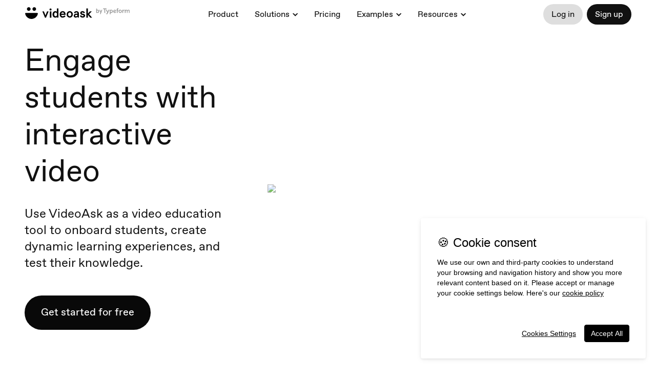

--- FILE ---
content_type: text/html; charset=utf-8
request_url: https://talkto.kostyakimlat.com/education
body_size: 39086
content:
<!DOCTYPE html><html lang="en"><head><meta charSet="utf-8"/><meta content="width=device-width, initial-scale=1, shrink-to-fit=no" name="viewport"/><title>Create Interactive Educational Videos | VideoAsk by Typeform | FREE | VideoAsk</title><link href="https://www.videoask.com/education" rel="canonical"/><meta content="https://www.videoask.com/education" property="og:url"/><meta content="Typeform" name="author"/><link href="/static/icons/apple-icon-57x57.png" rel="apple-touch-icon" sizes="57x57"/><link href="/static/icons/apple-icon-60x60.png" rel="apple-touch-icon" sizes="60x60"/><link href="/static/icons/apple-icon-72x72.png" rel="apple-touch-icon" sizes="72x72"/><link href="/static/icons/apple-icon-76x76.png" rel="apple-touch-icon" sizes="76x76"/><link href="/static/icons/apple-icon-114x114.png" rel="apple-touch-icon" sizes="114x114"/><link href="/static/icons/apple-icon-120x120.png" rel="apple-touch-icon" sizes="120x120"/><link href="/static/icons/apple-icon-144x144.png" rel="apple-touch-icon" sizes="144x144"/><link href="/static/icons/apple-icon-152x152.png" rel="apple-touch-icon" sizes="152x152"/><link href="/static/icons/apple-icon-180x180.png" rel="apple-touch-icon" sizes="180x180"/><meta content="/static/icons/ms-icon-144x144.png" name="msapplication-TileImage"/><link href="/static/icons/favicon-32x32.png" rel="icon" sizes="32x32" type="image/png"/><link href="/static/icons/favicon-96x96.png" rel="icon" sizes="96x96" type="image/png"/><link href="/static/icons/favicon-16x16.png" rel="icon" sizes="16x16" type="image/png"/><link href="/static/icons/android-icon-192x192.png" rel="icon" sizes="192x192" type="image/png"/><meta content="Create Interactive Educational Videos | VideoAsk by Typeform | FREE | VideoAsk" property="og:title"/><meta content="website" property="og:type"/><meta content="https://www.videoask.com/static/media/card.jpg" property="og:image"/><meta content="1200" property="og:image:width"/><meta content="630" property="og:image:height"/><meta content="Create Interactive Educational Videos | VideoAsk by Typeform | FREE | VideoAsk" name="twitter:title"/><meta content="https://www.videoask.com/static/media/card.jpg" name="twitter:image"/><meta content="summary_large_image" name="twitter:card"/><meta content="VideoAsk" property="og:site_name"/><meta content="865929553830987" property="fb:app_id"/><meta content="@typeform" name="twitter:site"/><meta content="VideoAsk&#x27;s education video tool makes it easy to create engaging videos that enhance learning. Try it today and make education fun!" name="description"/><meta content="video ask, video forms, video form, video data collection, video contact forms, video contact form, video feedback, video testimonials, testimonials, contact forms, video survey, video surveys, video training, video question, video questions, video interview, video recruting, typeform" name="keywords"/><meta content="VideoAsk&#x27;s education video tool makes it easy to create engaging videos that enhance learning. Try it today and make education fun!" property="og:description"/><meta content="VideoAsk&#x27;s education video tool makes it easy to create engaging videos that enhance learning. Try it today and make education fun!" name="twitter:description"/><link href="/static/manifest.json" rel="manifest"/><meta content="app-id=1438100370" name="apple-itunes-app"/><script src="https://cdn.optimizely.com/js/18183814360.js"></script><script src="/static/gtm.js"></script><script charSet="UTF-8" data-domain-script="4753184c-9216-4ff1-988d-b85b29b1d5ba" src="https://cdn.cookielaw.org/scripttemplates/otSDKStub.js" type="text/javascript"></script><script src="/static/partnerstack.js"></script><meta name="next-head-count" content="41"/><meta charSet="utf-8"/><meta content="notranslate" name="google"/><meta content="#111111" name="theme-color"/><meta content="#111111" name="msapplication-TileColor"/><meta content="strict-origin-when-cross-origin" name="referrer"/><link href="https://font.typeform.com/dist/font.css?ver=4.9.6" media="all" rel="stylesheet" type="text/css"/><noscript data-n-css=""></noscript><script defer="" nomodule="" src="https://static.videoask.com/_next/static/chunks/polyfills-c67a75d1b6f99dc8.js"></script><script src="https://static.videoask.com/_next/static/chunks/webpack-54cf540f4436bb91.js" defer=""></script><script src="https://static.videoask.com/_next/static/chunks/framework-f44ba79936f400b5.js" defer=""></script><script src="https://static.videoask.com/_next/static/chunks/main-d825c3931d7277b7.js" defer=""></script><script src="https://static.videoask.com/_next/static/chunks/pages/_app-2e7b34b3588f2bc7.js" defer=""></script><script src="https://static.videoask.com/_next/static/chunks/2354-de1b30e05564f148.js" defer=""></script><script src="https://static.videoask.com/_next/static/chunks/775-bd2bd4b449b7d060.js" defer=""></script><script src="https://static.videoask.com/_next/static/chunks/1664-4a87558ebf3c9562.js" defer=""></script><script src="https://static.videoask.com/_next/static/chunks/7244-a64bd794fb2aa9b6.js" defer=""></script><script src="https://static.videoask.com/_next/static/chunks/8695-1ef0f1fa3dbc2e1b.js" defer=""></script><script src="https://static.videoask.com/_next/static/chunks/9999-6a5391bdb58e2b59.js" defer=""></script><script src="https://static.videoask.com/_next/static/chunks/467-99b822eebdf0bb17.js" defer=""></script><script src="https://static.videoask.com/_next/static/chunks/5685-ee1b88db487f729e.js" defer=""></script><script src="https://static.videoask.com/_next/static/chunks/3271-cae7db7a3b6c2827.js" defer=""></script><script src="https://static.videoask.com/_next/static/chunks/4678-9be9c80da2eeead4.js" defer=""></script><script src="https://static.videoask.com/_next/static/chunks/5495-c0b1aae05d0ac80e.js" defer=""></script><script src="https://static.videoask.com/_next/static/chunks/pages/%5B...slugs%5D-1e6cb963db1f974b.js" defer=""></script><script src="https://static.videoask.com/_next/static/c6XNnMwlDSQw71RU85o98/_buildManifest.js" defer=""></script><script src="https://static.videoask.com/_next/static/c6XNnMwlDSQw71RU85o98/_ssgManifest.js" defer=""></script><style data-styled="" data-styled-version="5.3.3">@font-face{font-family:'favorit-pro';font-weight:700;font-style:normal;font-display:block;src:url('https://font.typeform.com/dist/fonts/favorit/FavoritPro-Bold.eot');src:url('https://font.typeform.com/dist/fonts/favorit/FavoritPro-Bold.eot?#iefix') format('embedded-opentype'),url('https://font.typeform.com/dist/fonts/favorit/FavoritPro-Bold.woff2') format('woff2'),url('https://font.typeform.com/dist/fonts/favorit/FavoritPro-Bold.woff') format('woff'),url('https://font.typeform.com/dist/fonts/favorit/FavoritPro-Bold.ttf') format('truetype');}/*!sc*/
@font-face{font-family:'favorit-pro';font-weight:500;font-style:normal;font-display:block;src:url('https://font.typeform.com/dist/fonts/favorit/FavoritPro-Medium.eot');src:url('https://font.typeform.com/dist/fonts/favorit/FavoritPro-Medium.eot?#iefix') format('embedded-opentype'),url('https://font.typeform.com/dist/fonts/favorit/FavoritPro-Medium.woff2') format('woff2'),url('https://font.typeform.com/dist/fonts/favorit/FavoritPro-Medium.woff') format('woff'),url('https://font.typeform.com/dist/fonts/favorit/FavoritPro-Medium.ttf') format('truetype');}/*!sc*/
@font-face{font-family:'favorit-pro';font-weight:400;font-style:normal;font-display:block;src:url('https://font.typeform.com/dist/fonts/favorit/FavoritPro-Regular.eot');src:url('https://font.typeform.com/dist/fonts/favorit/FavoritPro-Regular.eot?#iefix') format('embedded-opentype'),url('https://font.typeform.com/dist/fonts/favorit/FavoritPro-Regular.woff2') format('woff2'),url('https://font.typeform.com/dist/fonts/favorit/FavoritPro-Regular.woff') format('woff'),url('https://font.typeform.com/dist/fonts/favorit/FavoritPro-Regular.ttf') format('truetype');}/*!sc*/
@font-face{font-family:'favorit-pro';font-weight:300;font-style:normal;font-display:block;src:url('https://font.typeform.com/dist/fonts/favorit/FavoritPro-Book.eot');src:url('https://font.typeform.com/dist/fonts/favorit/FavoritPro-Book.eot?#iefix') format('embedded-opentype'),url('https://font.typeform.com/dist/fonts/favorit/FavoritPro-Book.woff2') format('woff2'),url('https://font.typeform.com/dist/fonts/favorit/FavoritPro-Book.woff') format('woff'),url('https://font.typeform.com/dist/fonts/favorit/FavoritPro-Book.ttf') format('truetype');}/*!sc*/
@font-face{font-family:'favorit-pro';font-weight:200;font-style:normal;font-display:block;src:url('https://font.typeform.com/dist/fonts/favorit/FavoritPro-Light.eot');src:url('https://font.typeform.com/dist/fonts/favorit/FavoritPro-Light.eot?#iefix') format('embedded-opentype'),url('https://font.typeform.com/dist/fonts/favorit/FavoritPro-Light.woff2') format('woff2'),url('https://font.typeform.com/dist/fonts/favorit/FavoritPro-Light.woff') format('woff'),url('https://font.typeform.com/dist/fonts/favorit/FavoritPro-Light.ttf') format('truetype');}/*!sc*/
body{margin:0;padding:0;background-color:#ffffff;font-family:"Favorit Pro","favorit-pro";font-feature-settings:'ss04' on;-webkit-transform:none;-ms-transform:none;transform:none;}/*!sc*/
data-styled.g2[id="sc-global-iEDSUG1"]{content:"sc-global-iEDSUG1,"}/*!sc*/
.hreLuY{font-weight:400;font-size:14px;line-height:20px;color:white;box-sizing:border-box;position:relative;font-family:"Favorit Pro","favorit-pro",'Arial','Helvetica Neue','Helvetica',sans-serif;-webkit-font-smoothing:antialiased;-moz-osx-font-smoothing:grayscale;-webkit-overflow-scrolling:touch;-webkit-tap-highlight-color:rgba(0,0,0,0);}/*!sc*/
.hreLuY *,.hreLuY *:before,.hreLuY *:after{box-sizing:inherit;}/*!sc*/
.hreLuY a{-webkit-text-decoration:none;text-decoration:none;}/*!sc*/
.hreLuY input,.hreLuY button,.hreLuY textarea{font-family:inherit;}/*!sc*/
data-styled.g3[id="base-styles__BaseStylesRoot-sc-1mdn1c2-0"]{content:"hreLuY,"}/*!sc*/
.hSyfAy{margin-left:8px;}/*!sc*/
.cMamjW{margin-bottom:8px;}/*!sc*/
.bgsLxt{margin-left:16px;}/*!sc*/
data-styled.g4[id="Spacer-sc-__sc-1d4woe-0"]{content:"hSyfAy,cMamjW,bgsLxt,"}/*!sc*/
.cwdQtC{font-size:60px;line-height:72px;font-weight:200;text-transform:uppercase;color:#111;margin:0 0 32px 0;}/*!sc*/
@media (max-width:640px){.cwdQtC{font-size:48px;line-height:56px;}}/*!sc*/
data-styled.g10[id="common-website-components-new__H1-sc-knpppu-0"]{content:"cwdQtC,"}/*!sc*/
.bPotto{font-size:24px;line-height:32px;font-weight:350;color:#111;margin:0 32px 48px 0;}/*!sc*/
.bPotto b{font-weight:500;}/*!sc*/
@media (max-width:1024px){.bPotto{margin:0 0 48px 0;}}/*!sc*/
@media (max-width:640px){.bPotto{font-size:24px;line-height:32px;}}/*!sc*/
data-styled.g11[id="common-website-components-new__H2-sc-knpppu-1"]{content:"bPotto,"}/*!sc*/
.sYybZ{font-size:48px;line-height:56px;font-weight:300;color:#111;margin:0 0 32px 0;}/*!sc*/
@media (max-width:640px){.sYybZ{font-size:36px;line-height:48px;}}/*!sc*/
.XTQmM{font-size:48px;line-height:56px;font-weight:300;color:#FFFFFF;margin:0 0 32px 0;}/*!sc*/
@media (max-width:640px){.XTQmM{font-size:36px;line-height:48px;}}/*!sc*/
data-styled.g12[id="common-website-components-new__Title-sc-knpppu-2"]{content:"sYybZ,XTQmM,"}/*!sc*/
.veJIO{font-size:16px;line-height:24px;max-width:350px;font-weight:350;color:#111;margin:16px 0 0 0;}/*!sc*/
@media (max-width:1024px){.veJIO{margin:16px auto 0 auto;}}/*!sc*/
.veJIO a{color:#7D00FE;-webkit-text-decoration:underline;text-decoration:underline;}/*!sc*/
data-styled.g13[id="common-website-components-new__ButtonLabel-sc-knpppu-3"]{content:"veJIO,"}/*!sc*/
.hzmoUA{border:none;padding:0;background:none;cursor:pointer;font-size:inherit;outline:none;font-weight:inherit;-webkit-letter-spacing:inherit;-moz-letter-spacing:inherit;-ms-letter-spacing:inherit;letter-spacing:inherit;font-family:inherit;line-height:inherit;display:-webkit-box;display:-webkit-flex;display:-ms-flexbox;display:flex;-webkit-align-items:center;-webkit-box-align:center;-ms-flex-align:center;align-items:center;-webkit-box-pack:center;-webkit-justify-content:center;-ms-flex-pack:center;justify-content:center;border-radius:48px;padding:calc(24px - 2px) 32px calc(24px + 1px) 32px;font-size:20px;-webkit-transition:all 0.15s ease-out;transition:all 0.15s ease-out;color:white;background:black;}/*!sc*/
.hzmoUA:active,.hzmoUA:focus,.hzmoUA:hover{opacity:0.8;}/*!sc*/
@media (max-width:1024px){.hzmoUA{margin:0 auto;font-size:24px;height:80px;padding:0px 40px 2px;}}/*!sc*/
@media (max-width:640px){.hzmoUA{width:100%;}}/*!sc*/
data-styled.g14[id="common-website-components-new__Button-sc-knpppu-4"]{content:"hzmoUA,"}/*!sc*/
.ldeelC{border:none;padding:0;background:none;cursor:pointer;font-size:inherit;outline:none;font-weight:inherit;-webkit-letter-spacing:inherit;-moz-letter-spacing:inherit;-ms-letter-spacing:inherit;letter-spacing:inherit;font-family:inherit;line-height:inherit;display:-webkit-box;display:-webkit-flex;display:-ms-flexbox;display:flex;-webkit-align-items:center;-webkit-box-align:center;-ms-flex-align:center;align-items:center;-webkit-box-pack:center;-webkit-justify-content:center;-ms-flex-pack:center;justify-content:center;border-radius:48px;padding:0 16px 0px 16px;font-size:16px;font-weight:350px;height:40px;-webkit-transition:all 0.15s ease-out;transition:all 0.15s ease-out;color:#111;background:#DEDEDE;}/*!sc*/
.ldeelC:active,.ldeelC:focus,.ldeelC:hover{opacity:0.8;}/*!sc*/
.hKylQN{border:none;padding:0;background:none;cursor:pointer;font-size:inherit;outline:none;font-weight:inherit;-webkit-letter-spacing:inherit;-moz-letter-spacing:inherit;-ms-letter-spacing:inherit;letter-spacing:inherit;font-family:inherit;line-height:inherit;display:-webkit-box;display:-webkit-flex;display:-ms-flexbox;display:flex;-webkit-align-items:center;-webkit-box-align:center;-ms-flex-align:center;align-items:center;-webkit-box-pack:center;-webkit-justify-content:center;-ms-flex-pack:center;justify-content:center;border-radius:48px;padding:0 16px 0px 16px;font-size:16px;font-weight:350px;height:40px;-webkit-transition:all 0.15s ease-out;transition:all 0.15s ease-out;color:#fff;background:#111;}/*!sc*/
.hKylQN:active,.hKylQN:focus,.hKylQN:hover{opacity:0.8;}/*!sc*/
data-styled.g15[id="common-website-components-new__ButtonSmall-sc-knpppu-5"]{content:"ldeelC,hKylQN,"}/*!sc*/
.kmsQaM{width:100%;height:auto !important;border-radius:48px;border-top-left-radius:48px;border-top-right-radius:48px;border-bottom-left-radius:48px;border-bottom-right-radius:48px;overflow:hidden;box-shadow:0 20px 50px rgba(0,0,0,0.25);}/*!sc*/
@media (max-width:640px){.kmsQaM{max-width:100%;border-top-left-radius:32px;border-top-right-radius:32px;border-bottom-left-radius:32px;border-bottom-right-radius:32px;}}/*!sc*/
.kmsQaM iframe{border-radius:48px;border-top-left-radius:48px;border-top-right-radius:48px;border-bottom-left-radius:48px;border-bottom-right-radius:48px;overflow:hidden;background:#111;}/*!sc*/
@media (max-width:640px){.kmsQaM iframe{max-width:100%;border-top-left-radius:24px;border-top-right-radius:24px;border-bottom-left-radius:24px;border-bottom-right-radius:24px;}}/*!sc*/
data-styled.g17[id="common-website-components-new__VideoaskEmbedWrapper-sc-knpppu-7"]{content:"kmsQaM,"}/*!sc*/
.jAFdRi{list-style:none;min-height:48px;margin-right:0px !important;margin-bottom:0px !important;}/*!sc*/
.jAFdRi:nth-child(2):after{display:none !important;}/*!sc*/
.jAFdRi:last-child{color:red;padding-bottom:0px;}/*!sc*/
.jAFdRi img,.jAFdRi svg{margin-right:8px;}/*!sc*/
.jAFdRi img{width:40px;margin-right:12px;border-radius:8px;}/*!sc*/
.jAFdRi svg{fill:#7D00FE;width:32px;}/*!sc*/
@media (max-width:1023px){.jAFdRi{padding:8px 0 !important;}}/*!sc*/
data-styled.g24[id="popover-menu-visual__Option-sc-on79xn-2"]{content:"jAFdRi,"}/*!sc*/
.dGKBqf{display:-webkit-box !important;display:-webkit-flex !important;display:-ms-flexbox !important;display:flex !important;-webkit-align-items:center;-webkit-box-align:center;-ms-flex-align:center;align-items:center;font-family:"Favorit Pro","favorit-pro";color:#111111 !important;margin:0;background:none;font-size:16px !important;width:100%;line-height:10px;text-align:left;padding:0px 16px !important;border:none !important;border-radius:40px;border:none;outline:none;font-weight:400;-webkit-transition:all 0.2s ease-in-out;transition:all 0.2s ease-in-out;height:40px;}/*!sc*/
.dGKBqf img{-webkit-transform:scale(1);-ms-transform:scale(1);transform:scale(1);-webkit-transition:all 0.2s ease-in-out;transition:all 0.2s ease-in-out;border-radius:40px;height:40px;}/*!sc*/
@media (max-width:1025px){.dGKBqf{font-size:16px;height:40px;}}/*!sc*/
.dGKBqf:hover{background:#F0F0F0;border-radius:40px;overflow:hidden;cursor:pointer;}/*!sc*/
.dGKBqf:hover img{-webkit-transform:scale(1.1);-ms-transform:scale(1.1);transform:scale(1.1);}/*!sc*/
data-styled.g25[id="popover-menu-visual__OptionWrapper-sc-on79xn-3"]{content:"dGKBqf,"}/*!sc*/
.dyenbp{display:-webkit-box;display:-webkit-flex;display:-ms-flexbox;display:flex;-webkit-align-items:center;-webkit-box-align:center;-ms-flex-align:center;align-items:center;-webkit-box-pack:center;-webkit-justify-content:center;-ms-flex-pack:center;justify-content:center;border-radius:100%;border:none;width:296px;height:296px;color:#111111;background:#FFC367;font-family:"Favorit Pro","favorit-pro";font-size:40px;font-weight:300;-webkit-transition:all 0.1s ease-in;transition:all 0.1s ease-in;outline:none;z-index:99;}/*!sc*/
.dyenbp:active,.dyenbp:hover{cursor:pointer;-webkit-animation:fNmXGR 0.7s ease-out;animation:fNmXGR 0.7s ease-out;}/*!sc*/
.dyenbp:focus{-webkit-transform:scale(0.95);-ms-transform:scale(0.95);transform:scale(0.95);}/*!sc*/
.dyenbp svg{margin-left:12px;margin-top:10px;}/*!sc*/
@media (max-width:880px){.dyenbp{width:142px;height:142px;font-size:20px;-webkit-letter-spacing:0px;-moz-letter-spacing:0px;-ms-letter-spacing:0px;letter-spacing:0px;margin-top:16px;}.dyenbp svg{margin-left:-2px;margin-top:2px;-webkit-transform:scale(0.5);-ms-transform:scale(0.5);transform:scale(0.5);}}/*!sc*/
data-styled.g39[id="common-website-components__SignUpButton-sc-j15uql-13"]{content:"dyenbp,"}/*!sc*/
.fwvfCC{fill:black;}/*!sc*/
data-styled.g40[id="common-website-components__BigArrowImported-sc-j15uql-14"]{content:"fwvfCC,"}/*!sc*/
.liHIKb{position:fixed;top:0;width:100%;display:-webkit-box;display:-webkit-flex;display:-ms-flexbox;display:flex;-webkit-flex-direction:row;-ms-flex-direction:row;flex-direction:row;-webkit-box-pack:justify;-webkit-justify-content:space-between;-ms-flex-pack:justify;justify-content:space-between;margin:0;padding:0;padding:0 48px;height:56px;-webkit-animation:jCNIPJ 0.6s ease;animation:jCNIPJ 0.6s ease;-webkit-align-items:center;-webkit-box-align:center;-ms-flex-align:center;align-items:center;z-index:1100;background-color:#ffffff;}/*!sc*/
@media (max-width:1023px){.liHIKb{padding:0 16px;height:56px;}}/*!sc*/
data-styled.g54[id="styles__Wrapper-sc-1r782qp-0"]{content:"liHIKb,"}/*!sc*/
.iUfQuN{display:-webkit-box;display:-webkit-flex;display:-ms-flexbox;display:flex;}/*!sc*/
@media (max-width:1070px){.iUfQuN{display:none;}}/*!sc*/
.eQLcTf{display:-webkit-box;display:-webkit-flex;display:-ms-flexbox;display:flex;}/*!sc*/
@media (min-width:1070px){.eQLcTf{display:none;}}/*!sc*/
data-styled.g55[id="styles__LogoWrapper-sc-1r782qp-1"]{content:"iUfQuN,eQLcTf,"}/*!sc*/
.fpBbDy{display:-webkit-box;display:-webkit-flex;display:-ms-flexbox;display:flex;-webkit-flex-direction:row;-ms-flex-direction:row;flex-direction:row;-webkit-box-pack:justify;-webkit-justify-content:space-between;-ms-flex-pack:justify;justify-content:space-between;}/*!sc*/
@media (max-width:1023px){.fpBbDy{-webkit-box-pack:end;-webkit-justify-content:flex-end;-ms-flex-pack:end;justify-content:flex-end;width:48%;}}/*!sc*/
data-styled.g58[id="styles__MenuWrapper-sc-1r782qp-4"]{content:"fpBbDy,"}/*!sc*/
.huMYTa{display:-webkit-box;display:-webkit-flex;display:-ms-flexbox;display:flex;-webkit-flex-direction:row;-ms-flex-direction:row;flex-direction:row;padding:0;margin:0;-webkit-align-items:center;-webkit-box-align:center;-ms-flex-align:center;align-items:center;}/*!sc*/
@media (max-width:1023px){.huMYTa{display:none;}}/*!sc*/
.huMYTa ul{margin:0;padding:0;display:-webkit-box;display:-webkit-flex;display:-ms-flexbox;display:flex;-webkit-flex-direction:row;-ms-flex-direction:row;flex-direction:row;-webkit-align-items:center;-webkit-box-align:center;-ms-flex-align:center;align-items:center;-webkit-align-content:center;-ms-flex-line-pack:center;align-content:center;list-style-type:none;font-weight:500;}/*!sc*/
.huMYTa li{margin-right:32px;font-size:16px;font-weight:400;}/*!sc*/
.huMYTa li:last-child{margin-right:0px;}/*!sc*/
.huMYTa li button{border:none;padding:0;background:none;cursor:pointer;font-size:inherit;outline:none;font-weight:inherit;-webkit-letter-spacing:inherit;-moz-letter-spacing:inherit;-ms-letter-spacing:inherit;letter-spacing:inherit;font-family:inherit;line-height:inherit;}/*!sc*/
.huMYTa li a,.huMYTa li button{color:#111;-webkit-transition:all 0.2s ease-in-out;transition:all 0.2s ease-in-out;}/*!sc*/
@media(max-width:1023px){.huMYTa li{display:none;}}/*!sc*/
.jqbIiM{display:-webkit-box;display:-webkit-flex;display:-ms-flexbox;display:flex;-webkit-flex-direction:row;-ms-flex-direction:row;flex-direction:row;padding:0;margin:0;-webkit-align-items:center;-webkit-box-align:center;-ms-flex-align:center;align-items:center;}/*!sc*/
@media (max-width:1023px){.jqbIiM{display:none;}}/*!sc*/
.jqbIiM ul{margin:0;padding:0;display:-webkit-box;display:-webkit-flex;display:-ms-flexbox;display:flex;-webkit-flex-direction:row;-ms-flex-direction:row;flex-direction:row;-webkit-align-items:center;-webkit-box-align:center;-ms-flex-align:center;align-items:center;-webkit-align-content:center;-ms-flex-line-pack:center;align-content:center;list-style-type:none;font-weight:500;}/*!sc*/
.jqbIiM li{margin-right:32px;font-size:16px;font-weight:400;}/*!sc*/
.jqbIiM li:last-child{margin-right:0px;}/*!sc*/
.jqbIiM li button{border:none;padding:0;background:none;cursor:pointer;font-size:inherit;outline:none;font-weight:inherit;-webkit-letter-spacing:inherit;-moz-letter-spacing:inherit;-ms-letter-spacing:inherit;letter-spacing:inherit;font-family:inherit;line-height:inherit;}/*!sc*/
.jqbIiM li a,.jqbIiM li button{color:#111;-webkit-transition:all 0.2s ease-in-out;transition:all 0.2s ease-in-out;}/*!sc*/
data-styled.g59[id="styles__Menu-sc-1r782qp-5"]{content:"huMYTa,jqbIiM,"}/*!sc*/
.ioIGhJ{margin-right:16px;position:relative;}/*!sc*/
.ioIGhJ:after{content:'';position:absolute;background:url("data:image/svg+xml,%3Csvg width='11' height='8' viewBox='0 0 9 6' fill='none' xmlns='http://www.w3.org/2000/svg'%3E%3Cpath fill-rule='evenodd' clip-rule='evenodd' d='M4.20712 3.08757L2.08962 0.970076C1.5151 0.395553 0.583618 0.395555 0.00909424 0.970077L4.20712 5.1681L8.40515 0.970077C7.83059 0.395555 6.89913 0.395555 6.32461 0.970077L4.20712 3.08757Z' fill='%23111111'/%3E%3C/svg%3E%0A") no-repeat;background-position:bottom left;height:15px;width:16px;margin-left:6px;top:calc(50% - 10px);}/*!sc*/
@media (max-width:1023px){.ioIGhJ:after{top:16px;}}/*!sc*/
data-styled.g60[id="styles__DropDown-sc-1r782qp-6"]{content:"ioIGhJ,"}/*!sc*/
.iQhfQd{display:-webkit-box;display:-webkit-flex;display:-ms-flexbox;display:flex;-webkit-flex-direction:row;-ms-flex-direction:row;flex-direction:row;padding:0;width:-webkit-max-content;width:-moz-max-content;width:max-content;}/*!sc*/
@media (min-width:1024px){.iQhfQd{display:none;}}/*!sc*/
data-styled.g61[id="styles__MobileMenu-sc-1r782qp-7"]{content:"iQhfQd,"}/*!sc*/
.hwLRNa{display:-webkit-box;display:-webkit-flex;display:-ms-flexbox;display:flex;-webkit-align-items:center;-webkit-box-align:center;-ms-flex-align:center;align-items:center;-webkit-box-pack:center;-webkit-justify-content:center;-ms-flex-pack:center;justify-content:center;border-radius:40px;width:40px;height:40px;background:#DEDEDE;color:#111;border:none;margin-left:8px;outline:none;cursor:pointer;-webkit-transition:all 0.3s;transition:all 0.3s;z-index:999;}/*!sc*/
data-styled.g62[id="styles__MobileMenuButton-sc-1r782qp-8"]{content:"hwLRNa,"}/*!sc*/
.ivgouq{display:-webkit-box;display:-webkit-flex;display:-ms-flexbox;display:flex;-webkit-flex-direction:row;-ms-flex-direction:row;flex-direction:row;-webkit-box-pack:justify;-webkit-justify-content:space-between;-ms-flex-pack:justify;justify-content:space-between;width:100%;-webkit-align-items:center;-webkit-box-align:center;-ms-flex-align:center;align-items:center;height:56px;}/*!sc*/
data-styled.g65[id="styles__HeaderWrapper-sc-1r782qp-11"]{content:"ivgouq,"}/*!sc*/
.lfpLSy{padding:8px !important;-webkit-flex-direction:column;-ms-flex-direction:column;flex-direction:column;background:rgba(255,255,255,1);width:inherit;z-index:1450;border-radius:32px;display:none !important;box-shadow:0 0 10px rgba(0,0,0,0.1);width:-webkit-max-content;width:-moz-max-content;width:max-content;-webkit-animation:civfrT 0.1s ease-in-out;animation:civfrT 0.1s ease-in-out;}/*!sc*/
.lfpLSy img{z-index:999;}/*!sc*/
data-styled.g66[id="dropdown-menu__OptionsWrapper-sc-1kchr4c-0"]{content:"lfpLSy,"}/*!sc*/
.iYLVxd{left:0px;top:100%;margin-top:16px;position:absolute;display:inline-block;z-index:1450;width:auto;}/*!sc*/
data-styled.g67[id="dropdown-menu__MenuItemContentWrapper-sc-1kchr4c-1"]{content:"iYLVxd,"}/*!sc*/
.hpbILD{position:relative;}/*!sc*/
data-styled.g68[id="dropdown-menu__MenuItemMainWrapper-sc-1kchr4c-2"]{content:"hpbILD,"}/*!sc*/
.bpCgfA{display:-webkit-box;display:-webkit-flex;display:-ms-flexbox;display:flex;position:relative;z-index:9;-webkit-flex-direction:row;-ms-flex-direction:row;flex-direction:row;width:100%;background:#111111;border-radius:80px 80px 0 0;padding:48px 48px 68px 48px;margin-top:96px;}/*!sc*/
.bpCgfA h1{text-align:left;}/*!sc*/
@media (max-width:880px){.bpCgfA h1{font-size:48px;}}/*!sc*/
@media (max-width:450px){.bpCgfA h1{font-size:28px;}}/*!sc*/
.bpCgfA a{cursor:pointer;font-size:16px;color:#ffffff;font-weight:400;-webkit-transition:all 0.2s ease-in-out;transition:all 0.2s ease-in-out;}/*!sc*/
.bpCgfA a:hover{color:#808080;}/*!sc*/
@media (max-width:450px){.bpCgfA a{font-size:16px;}}/*!sc*/
@media (max-width:880px){.bpCgfA{padding:32px;}}/*!sc*/
@media (max-width:450px){.bpCgfA{padding:16px;border-radius:32px 32px 0 0;}}/*!sc*/
data-styled.g69[id="footer__Wrapper-sc-1hbhode-0"]{content:"bpCgfA,"}/*!sc*/
.bcXAly{display:-webkit-box;display:-webkit-flex;display:-ms-flexbox;display:flex;-webkit-flex-direction:column;-ms-flex-direction:column;flex-direction:column;width:50%;-webkit-flex:1;-ms-flex:1;flex:1;z-index:99;}/*!sc*/
.gDERrA{display:-webkit-box;display:-webkit-flex;display:-ms-flexbox;display:flex;-webkit-flex-direction:column;-ms-flex-direction:column;flex-direction:column;width:50%;-webkit-flex:1;-ms-flex:1;flex:1;z-index:99;-webkit-align-items:flex-end;-webkit-box-align:flex-end;-ms-flex-align:flex-end;align-items:flex-end;-webkit-box-pack:justify;-webkit-justify-content:space-between;-ms-flex-pack:justify;justify-content:space-between;-webkit-align-items:flex-end;-webkit-box-align:flex-end;-ms-flex-align:flex-end;align-items:flex-end;margin:24px 24px 0 0;z-index:9;}/*!sc*/
@media (max-width:880px){.gDERrA{margin:0;}}/*!sc*/
data-styled.g70[id="footer__FooterWrapper-sc-1hbhode-1"]{content:"bcXAly,gDERrA,"}/*!sc*/
.CUqTa{display:-webkit-box;display:-webkit-flex;display:-ms-flexbox;display:flex;-webkit-flex-direction:row;-ms-flex-direction:row;flex-direction:row;margin:88px 0 0 0;}/*!sc*/
@media (max-width:920px){.CUqTa{-webkit-flex-direction:column;-ms-flex-direction:column;flex-direction:column;margin:24px 0 0 0;}}/*!sc*/
data-styled.g71[id="footer__MenuWrapper-sc-1hbhode-2"]{content:"CUqTa,"}/*!sc*/
.EgkzJ{display:-webkit-box;display:-webkit-flex;display:-ms-flexbox;display:flex;-webkit-flex-direction:column;-ms-flex-direction:column;flex-direction:column;margin:0 80px 0 0;padding:0;}/*!sc*/
@media (max-width:920px){.EgkzJ{margin:0 0 56px 0;}}/*!sc*/
.EgkzJ ul{margin:0;padding:0;display:-webkit-box;display:-webkit-flex;display:-ms-flexbox;display:flex;-webkit-flex-direction:column;-ms-flex-direction:column;flex-direction:column;list-style-type:none;font-weight:400;min-width:168px;}/*!sc*/
.EgkzJ li{display:-webkit-box;display:-webkit-flex;display:-ms-flexbox;display:flex;padding:10px 0;}/*!sc*/
.EgkzJ li:last-child{margin-bottom:0px;}/*!sc*/
.EgkzJ li a{color:#111111;}/*!sc*/
.EgkzJ span{font-size:20px;color:#ffffff;margin-bottom:32px;text-transform:uppercase;}/*!sc*/
.gOspRj{display:-webkit-box;display:-webkit-flex;display:-ms-flexbox;display:flex;-webkit-flex-direction:column;-ms-flex-direction:column;flex-direction:column;margin:0 80px 0 0;padding:0;}/*!sc*/
@media (max-width:920px){.gOspRj{margin:0 0 56px 0;margin:0 0 8px 0;}}/*!sc*/
.gOspRj ul{margin:0;padding:0;display:-webkit-box;display:-webkit-flex;display:-ms-flexbox;display:flex;-webkit-flex-direction:column;-ms-flex-direction:column;flex-direction:column;list-style-type:none;font-weight:400;min-width:168px;}/*!sc*/
.gOspRj li{display:-webkit-box;display:-webkit-flex;display:-ms-flexbox;display:flex;padding:10px 0;}/*!sc*/
.gOspRj li:last-child{margin-bottom:0px;}/*!sc*/
.gOspRj li a{color:#111111;}/*!sc*/
.gOspRj span{font-size:20px;color:#ffffff;margin-bottom:32px;text-transform:uppercase;}/*!sc*/
.clYsol{display:-webkit-box;display:-webkit-flex;display:-ms-flexbox;display:flex;-webkit-flex-direction:column;-ms-flex-direction:column;flex-direction:column;margin:0 80px 0 0;padding:0;-webkit-flex-direction:row;-ms-flex-direction:row;flex-direction:row;}/*!sc*/
@media (max-width:920px){.clYsol{margin:0 0 56px 0;}}/*!sc*/
.clYsol ul{margin:0;padding:0;display:-webkit-box;display:-webkit-flex;display:-ms-flexbox;display:flex;-webkit-flex-direction:column;-ms-flex-direction:column;flex-direction:column;list-style-type:none;font-weight:400;min-width:168px;}/*!sc*/
.clYsol li{display:-webkit-box;display:-webkit-flex;display:-ms-flexbox;display:flex;padding:10px 0;}/*!sc*/
.clYsol li:last-child{margin-bottom:0px;}/*!sc*/
.clYsol li a{color:#111111;}/*!sc*/
.clYsol span{font-size:20px;color:#ffffff;margin-bottom:32px;text-transform:uppercase;}/*!sc*/
data-styled.g72[id="footer__Menu-sc-1hbhode-3"]{content:"EgkzJ,gOspRj,clYsol,"}/*!sc*/
.gprvhM{cursor:pointer;fill:#ffffff;-webkit-transition:all 0.2s ease-in;transition:all 0.2s ease-in;-webkit-transform:scale(0.9);-ms-transform:scale(0.9);transform:scale(0.9);-webkit-transform-origin:top left;-ms-transform-origin:top left;transform-origin:top left;margin-right:12px;}/*!sc*/
.gprvhM:hover{opacity:0.7;}/*!sc*/
data-styled.g73[id="footer__VideoaskLogo-sc-1hbhode-4"]{content:"gprvhM,"}/*!sc*/
.gLXhSO.fadecss-ssr *{background:transparent !important;}/*!sc*/
.gLXhSO.fadecss-hidden{visibility:hidden;}/*!sc*/
.gLXhSO.fadecss-enter-active{-webkit-transform:translateY(75px);-ms-transform:translateY(75px);transform:translateY(75px);opacity:0;}/*!sc*/
.gLXhSO.fadecss-enter-done{-webkit-transition:-webkit-transform 850ms ease,opacity 850ms ease 300ms;-webkit-transition:transform 850ms ease,opacity 850ms ease 300ms;transition:transform 850ms ease,opacity 850ms ease 300ms;opacity:1;}/*!sc*/
.fwFrCp.fadecss-ssr *{background:transparent !important;}/*!sc*/
.fwFrCp.fadecss-hidden{visibility:hidden;}/*!sc*/
.fwFrCp.fadecss-enter-active{-webkit-transform:translateY(65px);-ms-transform:translateY(65px);transform:translateY(65px);opacity:0;}/*!sc*/
.fwFrCp.fadecss-enter-done{-webkit-transition:-webkit-transform 850ms ease,opacity 850ms ease 500ms;-webkit-transition:transform 850ms ease,opacity 850ms ease 500ms;transition:transform 850ms ease,opacity 850ms ease 500ms;opacity:1;}/*!sc*/
.cnsYLL.fadecss-ssr *{background:transparent !important;}/*!sc*/
.cnsYLL.fadecss-hidden{visibility:hidden;}/*!sc*/
.cnsYLL.fadecss-enter-active{-webkit-transform:translateY(60px);-ms-transform:translateY(60px);transform:translateY(60px);opacity:0;}/*!sc*/
.cnsYLL.fadecss-enter-done{-webkit-transition:-webkit-transform 1400ms ease,opacity 1400ms ease 600ms;-webkit-transition:transform 1400ms ease,opacity 1400ms ease 600ms;transition:transform 1400ms ease,opacity 1400ms ease 600ms;opacity:1;}/*!sc*/
.eQyIOS.fadecss-ssr *{background:transparent !important;}/*!sc*/
.eQyIOS.fadecss-hidden{visibility:hidden;}/*!sc*/
.eQyIOS.fadecss-enter-active{-webkit-transform:translateY(-55px);-ms-transform:translateY(-55px);transform:translateY(-55px);opacity:0;}/*!sc*/
.eQyIOS.fadecss-enter-done{-webkit-transition:-webkit-transform 1400ms ease,opacity 1400ms ease 800ms;-webkit-transition:transform 1400ms ease,opacity 1400ms ease 800ms;transition:transform 1400ms ease,opacity 1400ms ease 800ms;opacity:1;}/*!sc*/
.sDoqf.fadecss-ssr *{background:transparent !important;}/*!sc*/
.sDoqf.fadecss-hidden{visibility:hidden;}/*!sc*/
.sDoqf.fadecss-enter-active{-webkit-transform:translateY(80px);-ms-transform:translateY(80px);transform:translateY(80px);opacity:0;}/*!sc*/
.sDoqf.fadecss-enter-done{-webkit-transition:-webkit-transform 850ms ease,opacity 850ms ease 150ms;-webkit-transition:transform 850ms ease,opacity 850ms ease 150ms;transition:transform 850ms ease,opacity 850ms ease 150ms;opacity:1;}/*!sc*/
data-styled.g95[id="fade__FadingElement-sc-1e05cm8-0"]{content:"gLXhSO,fwFrCp,cnsYLL,eQyIOS,sDoqf,"}/*!sc*/
.dFGuQi{display:-webkit-box;display:-webkit-flex;display:-ms-flexbox;display:flex;-webkit-flex-direction:column;-ms-flex-direction:column;flex-direction:column;-webkit-align-items:center;-webkit-box-align:center;-ms-flex-align:center;align-items:center;-webkit-box-pack:center;-webkit-justify-content:center;-ms-flex-pack:center;justify-content:center;padding:48px;}/*!sc*/
@media (max-width:1024px){.dFGuQi{width:100%;}}/*!sc*/
@media (max-width:640px){.dFGuQi{height:unset;padding:24px;}}/*!sc*/
.dFGuQi img{margin:24px;}/*!sc*/
.dFGuQi svg{fill:#111;margin:24px;}/*!sc*/
@media (max-width:640px){.dFGuQi svg{-webkit-transform:scale(0.8);-ms-transform:scale(0.8);transform:scale(0.8);-webkit-transform-origin:center;-ms-transform-origin:center;transform-origin:center;}}/*!sc*/
data-styled.g96[id="social-proof-dynamic__Wrapper-sc-x0ob4j-0"]{content:"dFGuQi,"}/*!sc*/
.iIrDJu{display:block;}/*!sc*/
.iIrDJu p{font-size:18px;color:#777777;margin:0;padding-bottom:48px;}/*!sc*/
@media (max-width:640px){.iIrDJu p{font-size:16px;padding-bottom:16px;}}/*!sc*/
data-styled.g97[id="social-proof-dynamic__Title-sc-x0ob4j-1"]{content:"iIrDJu,"}/*!sc*/
.bsZyEF{display:-webkit-box;display:-webkit-flex;display:-ms-flexbox;display:flex;-webkit-box-pack:space-evenly;-webkit-justify-content:space-evenly;-ms-flex-pack:space-evenly;justify-content:space-evenly;-webkit-align-items:center;-webkit-box-align:center;-ms-flex-align:center;align-items:center;width:70vw;-webkit-flex-wrap:wrap;-ms-flex-wrap:wrap;flex-wrap:wrap;}/*!sc*/
.bsZyEF img{width:140px;}/*!sc*/
@media (max-width:640px){.bsZyEF img{-webkit-transform:scale(0.85);-ms-transform:scale(0.85);transform:scale(0.85);-webkit-transform-origin:center;-ms-transform-origin:center;transform-origin:center;}}/*!sc*/
@media (max-width:640px){.bsZyEF{width:100%;}}/*!sc*/
data-styled.g98[id="social-proof-dynamic__LogoWrapper-sc-x0ob4j-2"]{content:"bsZyEF,"}/*!sc*/
.ExuBg{position:relative;width:100%;height:100%;border-top-left-radius:48px;border-top-right-radius:48px;border-bottom-left-radius:48px;border-bottom-right-radius:48px;overflow:hidden;-webkit-mask-image:-webkit-radial-gradient(white,black);mask-image:-webkit-radial-gradient(white,black);border-radius:48px;height:80vh;padding-bottom:75%;height:auto !important;}/*!sc*/
@media (max-width:640px){.ExuBg{border-top-left-radius:32px;border-top-right-radius:32px;border-bottom-left-radius:32px;border-bottom-right-radius:32px;height:65vh;}}/*!sc*/
data-styled.g105[id="videoask-embed__Wrapper-sc-z0tlzz-0"]{content:"ExuBg,"}/*!sc*/
.iuMvWA{display:-webkit-box;display:-webkit-flex;display:-ms-flexbox;display:flex;z-index:99;}/*!sc*/
.iuMvWA > div{width:100%;}/*!sc*/
data-styled.g108[id="content-section__Wrapper-sc-zr8ljk-0"]{content:"iuMvWA,"}/*!sc*/
.kBHgfk{display:-webkit-box;display:-webkit-flex;display:-ms-flexbox;display:flex;-webkit-flex-direction:row;-ms-flex-direction:row;flex-direction:row;width:100%;padding:48px;margin:48px auto 48px auto;border-radius:80px;}/*!sc*/
@media (max-width:1024px){.kBHgfk{padding:0 16px;-webkit-flex-direction:column;-ms-flex-direction:column;flex-direction:column;-webkit-align-items:center;-webkit-box-align:center;-ms-flex-align:center;align-items:center;-webkit-box-pack:start;-webkit-justify-content:flex-start;-ms-flex-pack:start;justify-content:flex-start;height:inherit;margin-bottom:0px;border-radius:48px;}}/*!sc*/
@media (min-width:2048px){.kBHgfk{max-width:1600px;}}/*!sc*/
@media (max-width:2047px){.kBHgfk{max-width:1536px;-webkit-flex-direction:row-reverse;-ms-flex-direction:row-reverse;flex-direction:row-reverse;}@media (max-width:1024px){.kBHgfk{-webkit-flex-direction:column;-ms-flex-direction:column;flex-direction:column;}}}/*!sc*/
.jPZPGB{display:-webkit-box;display:-webkit-flex;display:-ms-flexbox;display:flex;-webkit-flex-direction:row;-ms-flex-direction:row;flex-direction:row;width:100%;padding:48px;margin:48px auto 48px auto;border-radius:80px;}/*!sc*/
@media (max-width:1024px){.jPZPGB{padding:0 16px;-webkit-flex-direction:column;-ms-flex-direction:column;flex-direction:column;-webkit-align-items:center;-webkit-box-align:center;-ms-flex-align:center;align-items:center;-webkit-box-pack:start;-webkit-justify-content:flex-start;-ms-flex-pack:start;justify-content:flex-start;height:inherit;margin-bottom:0px;border-radius:48px;}}/*!sc*/
@media (min-width:2048px){.jPZPGB{max-width:1600px;}}/*!sc*/
@media (max-width:2047px){.jPZPGB{max-width:1536px;}}/*!sc*/
data-styled.g109[id="content-section__SectionWrapper-sc-zr8ljk-1"]{content:"kBHgfk,jPZPGB,"}/*!sc*/
.fFFlOk{display:-webkit-box;display:-webkit-flex;display:-ms-flexbox;display:flex;-webkit-flex-direction:column;-ms-flex-direction:column;flex-direction:column;-webkit-align-items:center;-webkit-box-align:center;-ms-flex-align:center;align-items:center;-webkit-box-pack:center;-webkit-justify-content:center;-ms-flex-pack:center;justify-content:center;width:40%;padding-right:32px;}/*!sc*/
.fFFlOk > div{max-width:400px;}/*!sc*/
@media (max-width:1024px){.fFFlOk{width:100%;padding:32px 0 16px 0;text-align:center;-webkit-align-items:center;-webkit-box-align:center;-ms-flex-align:center;align-items:center;}.fFFlOk .common-website-components-new__Button-sc-knpppu-4{margin:16px auto;}}/*!sc*/
@media (min-width:1024px){.fFFlOk{width:50%;}}/*!sc*/
data-styled.g110[id="content-section__ColumnL-sc-zr8ljk-2"]{content:"fFFlOk,"}/*!sc*/
.bOIOeI{display:-webkit-box;display:-webkit-flex;display:-ms-flexbox;display:flex;-webkit-align-items:center;-webkit-box-align:center;-ms-flex-align:center;align-items:center;-webkit-box-pack:end;-webkit-justify-content:flex-end;-ms-flex-pack:end;justify-content:flex-end;width:60%;}/*!sc*/
.bOIOeI .common-website-components-new__VideoaskEmbedWrapper-sc-knpppu-7{height:100%;}/*!sc*/
.bOIOeI > div{width:100%;}/*!sc*/
@media (max-width:1024px){.bOIOeI{-webkit-align-items:flex-start;-webkit-box-align:flex-start;-ms-flex-align:flex-start;align-items:flex-start;-webkit-animation:none;animation:none;width:100%;padding-bottom:18px;}}/*!sc*/
@media (min-width:1024px){.bOIOeI{width:50%;}}/*!sc*/
data-styled.g111[id="content-section__ColumnR-sc-zr8ljk-3"]{content:"bOIOeI,"}/*!sc*/
.cLOuKs{width:100%;height:100%;object-fit:cover;border-radius:44px;height:80vh;height:auto !important;}/*!sc*/
.cLOuKs img{object-fit:contain;}/*!sc*/
@media (max-width:640px){.cLOuKs{height:unset;border-radius:32px;}.cLOuKs img{width:100%;object-fit:contain;}}/*!sc*/
data-styled.g112[id="content-section__SectionImage-sc-zr8ljk-4"]{content:"cLOuKs,"}/*!sc*/
.jNwftd{font-weight:350;color:#111;font-size:24px;line-height:32px;}/*!sc*/
.jNwftd a{color:#7D00FE;-webkit-text-decoration:underline;text-decoration:underline;}/*!sc*/
.jNwftd b{font-weight:600 !important;}/*!sc*/
.cINWbY{font-weight:350;color:#111;font-size:24px;line-height:32px;font-size:16px;line-height:20px;}/*!sc*/
.cINWbY a{color:#7D00FE;-webkit-text-decoration:underline;text-decoration:underline;}/*!sc*/
.cINWbY b{font-weight:600 !important;}/*!sc*/
@media (max-width:640px){.cINWbY{font-size:14px;}}/*!sc*/
data-styled.g113[id="content-section__ParagraphWrapper-sc-zr8ljk-5"]{content:"jNwftd,cINWbY,"}/*!sc*/
.kQcafj{display:-webkit-box;display:-webkit-flex;display:-ms-flexbox;display:flex;}/*!sc*/
.kQcafj > div{width:100%;}/*!sc*/
data-styled.g114[id="content-section-accordion__Wrapper-sc-1ddhksn-0"]{content:"kQcafj,"}/*!sc*/
.cuVsDq{display:-webkit-box;display:-webkit-flex;display:-ms-flexbox;display:flex;-webkit-flex-direction:row;-ms-flex-direction:row;flex-direction:row;width:100%;padding:48px;border-radius:80px;margin:48px auto 48px auto;background:#111111;}/*!sc*/
@media (max-width:1024px){.cuVsDq{padding:0 16px;-webkit-flex-direction:column;-ms-flex-direction:column;flex-direction:column;-webkit-align-items:center;-webkit-box-align:center;-ms-flex-align:center;align-items:center;-webkit-box-pack:start;-webkit-justify-content:flex-start;-ms-flex-pack:start;justify-content:flex-start;height:inherit;margin-bottom:0px;border-radius:44px;}}/*!sc*/
@media (min-width:2048px){.cuVsDq{max-width:1600px;}}/*!sc*/
@media (max-width:2047px){.cuVsDq{max-width:1536px;}}/*!sc*/
@media (max-width:640px){.cuVsDq{border-radius:32px;}}/*!sc*/
data-styled.g115[id="content-section-accordion__SectionWrapper-sc-1ddhksn-1"]{content:"cuVsDq,"}/*!sc*/
.fMGSUD{display:-webkit-box;display:-webkit-flex;display:-ms-flexbox;display:flex;-webkit-flex-direction:column;-ms-flex-direction:column;flex-direction:column;-webkit-align-items:center;-webkit-box-align:center;-ms-flex-align:center;align-items:center;-webkit-box-pack:center;-webkit-justify-content:center;-ms-flex-pack:center;justify-content:center;width:40%;padding-right:32px;}/*!sc*/
.fMGSUD > div{max-width:400px;}/*!sc*/
@media (max-width:1024px){.fMGSUD{width:100%;padding:48px 0;text-align:center;-webkit-align-items:center;-webkit-box-align:center;-ms-flex-align:center;align-items:center;}.fMGSUD > div{max-width:600px;}}/*!sc*/
@media (min-width:1024px){.fMGSUD{width:50%;}}/*!sc*/
data-styled.g116[id="content-section-accordion__ColumnL-sc-1ddhksn-2"]{content:"fMGSUD,"}/*!sc*/
.cdHdNH{display:-webkit-box;display:-webkit-flex;display:-ms-flexbox;display:flex;-webkit-align-items:center;-webkit-box-align:center;-ms-flex-align:center;align-items:center;-webkit-box-pack:end;-webkit-justify-content:flex-end;-ms-flex-pack:end;justify-content:flex-end;width:60%;max-height:84vh;}/*!sc*/
.cdHdNH .common-website-components-new__VideoaskEmbedWrapper-sc-knpppu-7{height:100%;}/*!sc*/
.cdHdNH > div{width:100%;}/*!sc*/
@media (max-width:1024px){.cdHdNH{display:none;}}/*!sc*/
@media (min-width:1024px){.cdHdNH{width:50%;}}/*!sc*/
data-styled.g117[id="content-section-accordion__ColumnR-sc-1ddhksn-3"]{content:"cdHdNH,"}/*!sc*/
.kAntNF{width:100%;height:100%;object-fit:cover;border-radius:44px;}/*!sc*/
@media (max-width:640px){.kAntNF{margin:24px 0;height:unset;border-radius:24px;}.kAntNF img{width:100%;object-fit:contain;}}/*!sc*/
data-styled.g118[id="content-section-accordion__SectionImage-sc-1ddhksn-4"]{content:"kAntNF,"}/*!sc*/
.hmkZor{display:-webkit-box;display:-webkit-flex;display:-ms-flexbox;display:flex;-webkit-flex-direction:column;-ms-flex-direction:column;flex-direction:column;-webkit-align-items:flex-start;-webkit-box-align:flex-start;-ms-flex-align:flex-start;align-items:flex-start;-webkit-box-pack:start;-webkit-justify-content:flex-start;-ms-flex-pack:start;justify-content:flex-start;}/*!sc*/
@media (max-width:1024px){.hmkZor{width:100%;}}/*!sc*/
@media (max-width:640px){.hmkZor{width:100vw;}}/*!sc*/
data-styled.g119[id="content-section-accordion__ControlsWrapper-sc-1ddhksn-5"]{content:"hmkZor,"}/*!sc*/
.bdmAbM{margin:0;font-size:16px;font-weight:400;text-align:left;padding:0;width:100%;}/*!sc*/
@media (max-width:1024px){.bdmAbM > div{margin-top:24px;}}/*!sc*/
data-styled.g120[id="content-section-accordion__Description-sc-1ddhksn-6"]{content:"bdmAbM,"}/*!sc*/
.hHlaoz{display:-webkit-box;display:-webkit-flex;display:-ms-flexbox;display:flex;-webkit-align-items:center;-webkit-box-align:center;-ms-flex-align:center;align-items:center;-webkit-box-pack:center;-webkit-justify-content:center;-ms-flex-pack:center;justify-content:center;-webkit-flex-direction:column;-ms-flex-direction:column;flex-direction:column;width:446px;width:100%;border-radius:48px;cursor:pointer;-webkit-transition:all 0.2s ease-out;transition:all 0.2s ease-out;padding:16px 24px;color:#777777;-webkit-transition:all 0.3s ease;transition:all 0.3s ease;background:#F2F2F2;height:auto;border-radius:32px;-webkit-align-items:flex-start;-webkit-box-align:flex-start;-ms-flex-align:flex-start;align-items:flex-start;margin:8px 0;padding:32px 24px;}/*!sc*/
@media (max-width:1024px){.hHlaoz{width:100%;padding:24px;}}/*!sc*/
.hHlaoz:hover{background:#F2F2F2;}/*!sc*/
.hHlaoz .content-section-accordion__Description-sc-1ddhksn-6{-webkit-animation:jCNIPJ 0.3s ease;animation:jCNIPJ 0.3s ease;-webkit-animation-delay:0.1s;animation-delay:0.1s;-webkit-animation-fill-mode:backwards;animation-fill-mode:backwards;}/*!sc*/
.hHlaoz .content-section-accordion__ControlsColumnL-sc-1ddhksn-8{padding-top:8px;-webkit-align-items:flex-start;-webkit-box-align:flex-start;-ms-flex-align:flex-start;align-items:flex-start;}/*!sc*/
.hHlaoz .content-section-accordion__ControlsColumnR-sc-1ddhksn-9{color:#111;}/*!sc*/
.hHlaoz .content-section-accordion__ControlsColumnR-sc-1ddhksn-9 h4{font-weight:500;}/*!sc*/
.VVOFx{display:-webkit-box;display:-webkit-flex;display:-ms-flexbox;display:flex;-webkit-align-items:center;-webkit-box-align:center;-ms-flex-align:center;align-items:center;-webkit-box-pack:center;-webkit-justify-content:center;-ms-flex-pack:center;justify-content:center;-webkit-flex-direction:column;-ms-flex-direction:column;flex-direction:column;width:446px;width:100%;border-radius:48px;cursor:pointer;-webkit-transition:all 0.2s ease-out;transition:all 0.2s ease-out;padding:16px 24px;color:#777777;-webkit-transition:all 0.3s ease;transition:all 0.3s ease;}/*!sc*/
@media (max-width:1024px){.VVOFx{width:100%;padding:24px;}}/*!sc*/
.VVOFx:hover{background:#F2F2F2;}/*!sc*/
data-styled.g121[id="content-section-accordion__ControlButton-sc-1ddhksn-7"]{content:"hHlaoz,VVOFx,"}/*!sc*/
.gigcWG{display:-webkit-box;display:-webkit-flex;display:-ms-flexbox;display:flex;-webkit-align-items:center;-webkit-box-align:center;-ms-flex-align:center;align-items:center;-webkit-box-pack:start;-webkit-justify-content:flex-start;-ms-flex-pack:start;justify-content:flex-start;width:32px;height:inherit;}/*!sc*/
data-styled.g122[id="content-section-accordion__ControlsColumnL-sc-1ddhksn-8"]{content:"gigcWG,"}/*!sc*/
.kgPWQs{display:-webkit-box;display:-webkit-flex;display:-ms-flexbox;display:flex;-webkit-flex:1;-ms-flex:1;flex:1;-webkit-flex-direction:column;-ms-flex-direction:column;flex-direction:column;-webkit-align-items:flex-start;-webkit-box-align:flex-start;-ms-flex-align:flex-start;align-items:flex-start;}/*!sc*/
.kgPWQs h4{margin:0px;font-size:20px;font-weight:350;}/*!sc*/
.kgPWQs p{margin-bottom:0;}/*!sc*/
data-styled.g123[id="content-section-accordion__ControlsColumnR-sc-1ddhksn-9"]{content:"kgPWQs,"}/*!sc*/
.kUtyyV{display:-webkit-box;display:-webkit-flex;display:-ms-flexbox;display:flex;-webkit-flex-direction:row;-ms-flex-direction:row;flex-direction:row;-webkit-align-items:center;-webkit-box-align:center;-ms-flex-align:center;align-items:center;-webkit-box-pack:start;-webkit-justify-content:flex-start;-ms-flex-pack:start;justify-content:flex-start;width:100%;-webkit-align-items:flex-start;-webkit-box-align:flex-start;-ms-flex-align:flex-start;align-items:flex-start;}/*!sc*/
@media (max-width:640px){.kUtyyV .content-section-accordion__ControlsColumnL-sc-1ddhksn-8{display:none;}}/*!sc*/
.gFhrxh{display:-webkit-box;display:-webkit-flex;display:-ms-flexbox;display:flex;-webkit-flex-direction:row;-ms-flex-direction:row;flex-direction:row;-webkit-align-items:center;-webkit-box-align:center;-ms-flex-align:center;align-items:center;-webkit-box-pack:start;-webkit-justify-content:flex-start;-ms-flex-pack:start;justify-content:flex-start;width:100%;}/*!sc*/
@media (max-width:640px){}/*!sc*/
data-styled.g124[id="content-section-accordion__ColumnsWrapper-sc-1ddhksn-10"]{content:"kUtyyV,gFhrxh,"}/*!sc*/
.ecVQKO{display:-webkit-box;display:-webkit-flex;display:-ms-flexbox;display:flex;-webkit-flex-direction:row;-ms-flex-direction:row;flex-direction:row;width:100%;z-index:9999;margin:4.6vh auto 0 auto;}/*!sc*/
@media (min-width:2048px){.ecVQKO{max-width:1600px;padding:0 48px;}}/*!sc*/
@media (max-width:2047px){.ecVQKO{max-width:1536px;padding:48px 48px 48px 48px;}}/*!sc*/
@media (max-width:1535px){.ecVQKO{max-width:1536px;}}/*!sc*/
@media (max-width:1024px){.ecVQKO{-webkit-flex-direction:column;-ms-flex-direction:column;flex-direction:column;-webkit-align-items:center;-webkit-box-align:center;-ms-flex-align:center;align-items:center;-webkit-box-pack:start;-webkit-justify-content:flex-start;-ms-flex-pack:start;justify-content:flex-start;height:inherit;padding:24px 48px 48px 48px;}}/*!sc*/
@media (max-width:640px){.ecVQKO{padding:24px 16px;margin:72px auto 0 auto;}}/*!sc*/
data-styled.g140[id="hero__HeroWrapper-sc-1t6xvnh-0"]{content:"ecVQKO,"}/*!sc*/
.udwQq{display:-webkit-box;display:-webkit-flex;display:-ms-flexbox;display:flex;-webkit-flex-direction:column;-ms-flex-direction:column;flex-direction:column;-webkit-align-items:flex-start;-webkit-box-align:flex-start;-ms-flex-align:flex-start;align-items:flex-start;-webkit-box-pack:center;-webkit-justify-content:center;-ms-flex-pack:center;justify-content:center;width:40%;padding-right:32px;}/*!sc*/
.udwQq > div{max-width:450px;}/*!sc*/
@media (max-width:1024px){.udwQq{width:100%;padding:0;text-align:center;-webkit-align-items:center;-webkit-box-align:center;-ms-flex-align:center;align-items:center;}}/*!sc*/
data-styled.g141[id="hero__ColumnL-sc-1t6xvnh-1"]{content:"udwQq,"}/*!sc*/
.iVkKKn{text-transform:none;font-weight:300;}/*!sc*/
data-styled.g142[id="hero__HeroH1-sc-1t6xvnh-2"]{content:"iVkKKn,"}/*!sc*/
.dGTHVk{display:-webkit-box;display:-webkit-flex;display:-ms-flexbox;display:flex;-webkit-align-items:center;-webkit-box-align:center;-ms-flex-align:center;align-items:center;-webkit-box-pack:end;-webkit-justify-content:flex-end;-ms-flex-pack:end;justify-content:flex-end;width:60%;}/*!sc*/
.dGTHVk > div{width:100%;}/*!sc*/
@media (max-width:1024px){.dGTHVk{-webkit-animation:none;animation:none;width:100%;margin:48px 0 24px 0;}}/*!sc*/
data-styled.g143[id="hero__ColumnR-sc-1t6xvnh-3"]{content:"dGTHVk,"}/*!sc*/
.gzUYNn{width:100%;height:100%;object-fit:cover;border-radius:44px;height:80vh;height:auto !important;}/*!sc*/
.gzUYNn img{object-fit:contain;}/*!sc*/
@media (max-width:640px){.gzUYNn{height:unset;border-radius:24px;}.gzUYNn img{width:100%;object-fit:contain;}}/*!sc*/
data-styled.g144[id="hero__SectionImage-sc-1t6xvnh-4"]{content:"gzUYNn,"}/*!sc*/
.cOjGdU{display:-webkit-box;display:-webkit-flex;display:-ms-flexbox;display:flex;padding:0 48px;}/*!sc*/
.cOjGdU p{margin:0;}/*!sc*/
.cOjGdU > div{width:100%;}/*!sc*/
@media (max-width:1024px){.cOjGdU{padding:0 24px;}}/*!sc*/
@media (max-width:640px){.cOjGdU{padding:0 16px;}}/*!sc*/
data-styled.g189[id="testimonial-section__Wrapper-sc-1fvgpd0-0"]{content:"cOjGdU,"}/*!sc*/
.gRqotM{display:-webkit-box;display:-webkit-flex;display:-ms-flexbox;display:flex;-webkit-flex-direction:row;-ms-flex-direction:row;flex-direction:row;width:100%;border-radius:48px;padding:0;margin:48px auto 48px auto;background:white;}/*!sc*/
@media (max-width:1024px){.gRqotM{-webkit-flex-direction:column;-ms-flex-direction:column;flex-direction:column;-webkit-align-items:center;-webkit-box-align:center;-ms-flex-align:center;align-items:center;-webkit-box-pack:start;-webkit-justify-content:flex-start;-ms-flex-pack:start;justify-content:flex-start;border-radius:48px;}}/*!sc*/
@media (min-width:2048px){.gRqotM{max-width:1600px;}}/*!sc*/
@media (max-width:2047px){.gRqotM{max-width:1536px;}}/*!sc*/
data-styled.g190[id="testimonial-section__SectionWrapper-sc-1fvgpd0-1"]{content:"gRqotM,"}/*!sc*/
.jJbluo{display:-webkit-box;display:-webkit-flex;display:-ms-flexbox;display:flex;-webkit-flex-direction:column;-ms-flex-direction:column;flex-direction:column;-webkit-align-items:flex-start;-webkit-box-align:flex-start;-ms-flex-align:flex-start;align-items:flex-start;-webkit-box-pack:center;-webkit-justify-content:center;-ms-flex-pack:center;justify-content:center;width:40%;padding:48px;}/*!sc*/
.jJbluo > div{max-width:450px;display:-webkit-box;display:-webkit-flex;display:-ms-flexbox;display:flex;-webkit-flex-direction:column;-ms-flex-direction:column;flex-direction:column;-webkit-box-pack:center;-webkit-justify-content:center;-ms-flex-pack:center;justify-content:center;height:100%;}/*!sc*/
@media (max-width:1024px){.jJbluo > div{padding:0;}}/*!sc*/
@media (max-width:1024px){.jJbluo{width:100%;padding:0;text-align:center;-webkit-align-items:center;-webkit-box-align:center;-ms-flex-align:center;align-items:center;}}/*!sc*/
@media (min-width:1024px){.jJbluo{width:50%;}}/*!sc*/
data-styled.g191[id="testimonial-section__ColumnL-sc-1fvgpd0-2"]{content:"jJbluo,"}/*!sc*/
.fTIlBh{display:-webkit-box;display:-webkit-flex;display:-ms-flexbox;display:flex;-webkit-align-items:center;-webkit-box-align:center;-ms-flex-align:center;align-items:center;-webkit-box-pack:end;-webkit-justify-content:flex-end;-ms-flex-pack:end;justify-content:flex-end;width:60%;}/*!sc*/
.fTIlBh .common-website-components-new__VideoaskEmbedWrapper-sc-knpppu-7{height:100%;}/*!sc*/
.fTIlBh > div{width:100%;}/*!sc*/
@media (max-width:1024px){.fTIlBh{-webkit-align-items:flex-start;-webkit-box-align:flex-start;-ms-flex-align:flex-start;align-items:flex-start;-webkit-animation:none;animation:none;width:100%;}}/*!sc*/
@media (min-width:1024px){.fTIlBh{width:50%;}}/*!sc*/
data-styled.g192[id="testimonial-section__ColumnR-sc-1fvgpd0-3"]{content:"fTIlBh,"}/*!sc*/
.gyCcnk{font-size:30px;line-height:40px;color:#111;font-weight:350;}/*!sc*/
data-styled.g194[id="testimonial-section__Title-sc-1fvgpd0-5"]{content:"gyCcnk,"}/*!sc*/
.fvVsIX{font-size:24px;line-height:32px;color:#111;font-weight:350;text-align:left;background:#F2F2F2;border-radius:48px 48px 48px 8px;padding:32px;margin-top:48px;}/*!sc*/
@media (max-width:1024px){.fvVsIX{margin-top:32px;}}/*!sc*/
data-styled.g195[id="testimonial-section__Quote-sc-1fvgpd0-6"]{content:"fvVsIX,"}/*!sc*/
.njbKN{margin-top:8px;font-size:px;color:#777777;text-align:left;}/*!sc*/
.njbKN a{color:#7D00FE;-webkit-text-decoration:underline;text-decoration:underline;}/*!sc*/
.njbKN a:hover{-webkit-text-decoration:none;text-decoration:none;}/*!sc*/
@media (max-width:1024px){.njbKN{margin-bottom:48px;}}/*!sc*/
data-styled.g196[id="testimonial-section__NameCompanyTitle-sc-1fvgpd0-7"]{content:"njbKN,"}/*!sc*/
@-webkit-keyframes jCNIPJ{from{opacity:0;-webkit-transform:translateY(-30px);-ms-transform:translateY(-30px);transform:translateY(-30px);}to{opacity:1;-webkit-transform:translateY(0px);-ms-transform:translateY(0px);transform:translateY(0px);}}/*!sc*/
@keyframes jCNIPJ{from{opacity:0;-webkit-transform:translateY(-30px);-ms-transform:translateY(-30px);transform:translateY(-30px);}to{opacity:1;-webkit-transform:translateY(0px);-ms-transform:translateY(0px);transform:translateY(0px);}}/*!sc*/
data-styled.g239[id="sc-keyframes-jCNIPJ"]{content:"jCNIPJ,"}/*!sc*/
@-webkit-keyframes civfrT{from{opacity:0;-webkit-transform:scale(0.7);-ms-transform:scale(0.7);transform:scale(0.7);}to{opacity:1;-webkit-transform:scale(1);-ms-transform:scale(1);transform:scale(1);}}/*!sc*/
@keyframes civfrT{from{opacity:0;-webkit-transform:scale(0.7);-ms-transform:scale(0.7);transform:scale(0.7);}to{opacity:1;-webkit-transform:scale(1);-ms-transform:scale(1);transform:scale(1);}}/*!sc*/
data-styled.g240[id="sc-keyframes-civfrT"]{content:"civfrT,"}/*!sc*/
@-webkit-keyframes fNmXGR{from{-webkit-transform:scale(0.9) rotate(0deg);-ms-transform:scale(0.9) rotate(0deg);transform:scale(0.9) rotate(0deg);}to{-webkit-transform:scale(1) rotate(360deg);-ms-transform:scale(1) rotate(360deg);transform:scale(1) rotate(360deg);}}/*!sc*/
@keyframes fNmXGR{from{-webkit-transform:scale(0.9) rotate(0deg);-ms-transform:scale(0.9) rotate(0deg);transform:scale(0.9) rotate(0deg);}to{-webkit-transform:scale(1) rotate(360deg);-ms-transform:scale(1) rotate(360deg);transform:scale(1) rotate(360deg);}}/*!sc*/
data-styled.g241[id="sc-keyframes-fNmXGR"]{content:"fNmXGR,"}/*!sc*/
</style></head><body><div id="__next" data-reactroot=""><div font-family="&quot;Favorit Pro&quot;, &quot;favorit-pro&quot;" class="base-styles__BaseStylesRoot-sc-1mdn1c2-0 hreLuY"><script src="https://www.videoask.com/embed/embed.js"></script><header data-testid="full-header" class="styles__Wrapper-sc-1r782qp-0 liHIKb"><div class="styles__HeaderWrapper-sc-1r782qp-11 ivgouq"><div class="styles__LogoWrapper-sc-1r782qp-1 iUfQuN"><a href="/"><svg fill="none" height="25" viewBox="0 0 990 120" xmlns="http://www.w3.org/2000/svg"><path d="M236.096 43.992h14.465v58.721h-14.465V43.992zM243.32 35.798a9.33 9.33 0 01-8.986-5.654 9.336 9.336 0 010-7.326 9.335 9.335 0 018.986-5.654 9.326 9.326 0 110 18.634zM578.738 17.147h14.464v48.64l19.245-21.795h17.501l-25.066 26.917 27.761 31.804h-17.501l-21.94-26.683v26.683h-14.464V17.147zM543.969 102.713c-13.177 0-21.808-5.864-25.893-17.591l13.063-4.546a14.374 14.374 0 004.78 7.457 16.585 16.585 0 0015.399.826 4.741 4.741 0 002.803-4.079 4.2 4.2 0 00-2.677-3.737 38.626 38.626 0 00-9.685-3.019c-13.177-2.875-19.766-9.17-19.766-18.885-.053-3.193.98-6.31 2.929-8.84a18.703 18.703 0 017.691-6.074 25.871 25.871 0 0110.26-2.084c10.517 0 18.178 4.384 22.981 13.153l-10.367 7.187c-2.804-5.378-6.996-8.062-12.578-8.05a10.244 10.244 0 00-5.391 1.402 4.163 4.163 0 00-2.21 3.594 4.55 4.55 0 002.246 3.863 25.478 25.478 0 008.409 2.785c7.319 1.401 12.71 3.462 16.172 6.181a13.462 13.462 0 015.39 11.536 16.506 16.506 0 01-6.774 13.872 27.114 27.114 0 01-16.782 5.049zM397.759 87.691a29.558 29.558 0 0040.788 10.943 27.127 27.127 0 0010.027-10.943 32.79 32.79 0 003.593-15.273 32 32 0 00-3.593-15.13 26.951 26.951 0 00-10.027-11.086 30.779 30.779 0 00-30.546 0 27.937 27.937 0 00-10.152 11.086 32.821 32.821 0 00-3.486 15.13 33.583 33.583 0 003.396 15.273zm14.375-27.959a13.075 13.075 0 0111.086-5.247 12.772 12.772 0 0110.961 5.247 22.28 22.28 0 010 25.39 12.776 12.776 0 01-10.961 5.246 13.08 13.08 0 01-11.086-5.246 22.872 22.872 0 010-25.39zM331.707 86.865a25.818 25.818 0 0025.317 15.848c12.207 0 21.107-4.894 26.701-14.68l-11.553-6.056c-3.594 5.594-8.386 8.391-14.375 8.391a15.669 15.669 0 01-7.691-1.796 14.802 14.802 0 01-5.139-5.014 14.374 14.374 0 01-1.976-6.396h41.327v-5.948a33.625 33.625 0 00-2.91-13.638 25.77 25.77 0 00-24.492-15.381 27.058 27.058 0 00-15.991 4.546 26.702 26.702 0 00-9.326 11.428 36.403 36.403 0 00-2.929 14.375 37.261 37.261 0 003.037 14.32zm15.974-29.235a12.92 12.92 0 019.343-3.594 12.45 12.45 0 019.218 3.378 17.285 17.285 0 014.546 8.733h-27.653a15.538 15.538 0 014.546-8.517zM269.068 94.573c4.672 5.427 11.321 8.14 19.945 8.14a17.542 17.542 0 008.877-2.21 13.17 13.17 0 005.39-4.78v6.073h14.465V17.165h-14.5V48.43a15.824 15.824 0 00-5.948-4.438 19.104 19.104 0 00-8.284-1.797c-8.624 0-15.273 2.755-19.945 8.265-4.671 5.51-6.965 12.848-6.882 22.012 0 9.224 2.294 16.59 6.882 22.101zm12.129-35.308a12.07 12.07 0 019.811-4.78 11.768 11.768 0 019.685 4.78c2.551 3.108 3.845 7.493 3.845 13.153a20.774 20.774 0 01-3.845 13.297 11.858 11.858 0 01-9.685 4.653 12.071 12.071 0 01-9.811-4.78 20.504 20.504 0 01-3.845-13.17c0-5.66 1.276-10.045 3.845-13.153zM166.378 43.992h14.573l14.931 38.327 14.932-38.327h14.573l-24.617 58.721h-9.793l-24.599-58.721zM479.084 55.761a10.514 10.514 0 016.182-1.977 11.484 11.484 0 017.349 2.318 8.473 8.473 0 012.911 7.008v2.552h-9.793a33.241 33.241 0 00-13.081 2.443 19.765 19.765 0 00-8.859 6.757 16.528 16.528 0 00-3.144 9.99 17.095 17.095 0 005.013 13.171 18.094 18.094 0 0012.829 4.654 22.216 22.216 0 0018.077-8.392l1.527 7.457h11.194v-35.02c0-8.865-2.102-15.16-6.307-18.885-4.204-3.726-10.11-5.63-17.716-5.714a23.362 23.362 0 00-14.232 4.546 21.564 21.564 0 00-8.175 11.77l12.254 3.503a10.91 10.91 0 013.971-6.181zm16.316 22.03c.04 2.507-.736 4.96-2.21 6.99a13.858 13.858 0 01-5.589 4.527 16.17 16.17 0 01-7.187 1.635 6.398 6.398 0 01-4.887-1.796 6.163 6.163 0 01-1.797-4.313 7.047 7.047 0 012.803-6.181 13.783 13.783 0 018.176-2.102h10.601l.09 1.24zM90.605 39.14c9.438 0 17.088-7.642 17.088-17.07S100.043 5 90.605 5c-9.437 0-17.088 7.643-17.088 17.07 0 9.428 7.65 17.07 17.088 17.07zM39.053 39.14c9.438 0 17.088-7.642 17.088-17.07S48.491 5 39.053 5c-9.437 0-17.088 7.643-17.088 17.07 0 9.428 7.65 17.07 17.088 17.07zM11.49 59.373a6.254 6.254 0 00-6.38 7.42 61.095 61.095 0 0098.093 34.652 61.098 61.098 0 0021.345-34.651 6.28 6.28 0 00-1.409-5.242 6.269 6.269 0 00-4.97-2.18H11.489z" fill="#010101"></path><path d="M680.925 57.791a6.664 6.664 0 01-2.606-2.371v3h-7.187V17.722h7.187v14.374a7.997 7.997 0 012.929-2.174 9.522 9.522 0 014.079-.916 12.143 12.143 0 019.811 4.043 19.098 19.098 0 010 21.796 12.146 12.146 0 01-9.811 4.043 8.872 8.872 0 01-4.402-1.096zm8.265-7.367a12.183 12.183 0 000-13.027 5.982 5.982 0 00-4.833-2.318 5.877 5.877 0 00-4.798 2.318 12.342 12.342 0 000 13.063 5.878 5.878 0 004.798 2.318 5.968 5.968 0 004.833-2.354zM711.201 56.57l-10.529-27.133h7.187l6.739 18.166 6.325-18.166h7.187l-14.95 40.699h-6.882l4.923-13.566zM865.605 29.15h-3.953v5.93h3.953v23.592h6.612v-23.52h6.415V29.15h-6.415v-4.618c0-2.947 1.204-3.971 3.954-3.971 1.102.058 2.189.295 3.216.7l1.473-5.552a12.776 12.776 0 00-5.211-.97c-6.324 0-10.044 3.791-10.044 10.35v4.06zm-98.234-11.752h-31.085v6.361h12.182v34.913h6.918V23.759h11.985V17.4zm46.323 11.374a8.788 8.788 0 00-8.014 4.978v-4.6h-6.594v41.13h6.594V55.58a9.396 9.396 0 007.457 3.504c8.787 0 13.44-6.504 13.44-15.291s-4.546-15.022-12.811-15.022h-.072zm32.541 24.563a6.882 6.882 0 01-7.062-5.3c8.733-.378 17.304-2.498 17.304-10.207 0-4.438-4.384-8.984-10.655-8.984-8.463 0-14.177 6.882-14.177 15.058 0 8.553 5.624 15.255 14.033 15.255a15.327 15.327 0 0012.578-5.786l-3.198-4.33c-3.397 3.468-5.499 4.294-8.751 4.294h-.072zm50.132-24.563a14.374 14.374 0 00-14.644 15.058c0 8.733 6.001 15.237 14.644 15.237s14.788-6.684 14.788-15.237a14.559 14.559 0 00-8.977-13.951 14.557 14.557 0 00-5.739-1.107h-.072zm23.844.45h-3.144v29.522h6.63v-11.32c0-7.188 3.163-12.003 7.852-12.003a8.413 8.413 0 013.343.503l1.024-6.972a21.798 21.798 0 00-2.318-.18c-4.654 0-7.996 3.18-9.955 7.296V29.15l-3.432.072zm52.9 5.39c3.719 0 4.456 2.552 4.456 8.5V58.78h6.612V39.014c0-7.187-4.887-10.224-9.397-10.224-4.007 0-7.673 2.498-9.721 7.188a9.312 9.312 0 00-9.2-7.188 10.786 10.786 0 00-9.595 6.882V29.15h-6.595v29.522h6.595V46.094c0-6.36 3.36-11.5 7.906-11.5 3.737 0 4.42 2.552 4.42 8.5v15.668h6.612V46.094c.018-6.325 3.414-11.464 7.979-11.464l-.072-.018zm-202.02-5.39h-7.637l12.578 29.019c-2.408 5.39-3.719 6.702-5.391 6.702a7.401 7.401 0 01-4.653-2.677l-3.343 4.438a11.974 11.974 0 008.607 3.773c3.989 0 7.062-2.3 8.823-6.468l14.752-34.86h-7.493l-7.618 20.79-8.625-20.717zm41.327 24.113c-4.887 0-6.936-3.97-6.936-9.47 0-5.498 2.103-9.235 6.936-9.235 4.834 0 7.188 3.935 7.188 9.236 0 5.3-2.318 9.47-7.152 9.47h-.036zm33.494-18.705c3.018 0 4.276 1.797 4.276 3.288 0 3.684-3.773 5.301-11.626 5.535.036-4.564 2.642-8.823 7.385-8.823h-.035zm50.491 18.705c-5.157 0-7.798-4.24-7.798-9.47 0-5.228 2.587-9.235 7.798-9.235s7.816 4.205 7.816 9.236c0 5.319-2.659 9.47-7.78 9.47h-.036z" fill="#969696"></path></svg></a></div><div class="styles__LogoWrapper-sc-1r782qp-1 eQLcTf"><a href="/"><svg fill="none" height="42" viewBox="0 0 645 207" xmlns="http://www.w3.org/2000/svg"><path d="M238.662 44.422h14.624v59.369h-14.624v-59.37zM245.983 36.12a9.247 9.247 0 116.722-2.707 9.084 9.084 0 01-6.722 2.707zM585.083 17.28h14.624v49.178l19.457-22.036h17.694l-25.342 27.214 28.067 32.155h-17.694l-22.182-26.978v26.978h-14.624v-86.51zM549.949 103.791c-13.323 0-22.049-5.929-26.178-17.785l13.207-4.597a14.533 14.533 0 004.832 7.54 14.244 14.244 0 008.611 2.361 13.898 13.898 0 006.958-1.544 4.778 4.778 0 002.834-4.124 4.232 4.232 0 00-2.725-3.76 38.668 38.668 0 00-9.774-3.07c-13.322-2.907-19.983-9.266-19.983-19.076-.042-3.23.994-6.38 2.943-8.956a18.654 18.654 0 017.793-6.122 26.111 26.111 0 0110.374-2.126c10.609 0 18.354 4.44 23.235 13.317l-10.5 7.266c-2.835-5.45-7.031-8.138-12.626-8.138a10.278 10.278 0 00-5.45 1.417 4.21 4.21 0 00-2.235 3.633 4.565 4.565 0 002.235 3.888 26.125 26.125 0 008.483 2.834c7.4 1.417 12.85 3.5 16.35 6.25a13.546 13.546 0 015.45 11.644 16.631 16.631 0 01-6.83 14.025 27.457 27.457 0 01-17.004 5.123zM402.126 88.603a28.019 28.019 0 0025.706 15.188c5.44.12 10.802-1.31 15.46-4.124a27.676 27.676 0 0010.137-11.064 33.194 33.194 0 003.633-15.441 32.407 32.407 0 00-3.633-15.315 27.4 27.4 0 00-10.137-11.19 31.01 31.01 0 00-30.884 0 28.2 28.2 0 00-10.264 11.19 33.236 33.236 0 00-3.542 15.315 34.017 34.017 0 003.524 15.441zm14.533-28.285a13.303 13.303 0 0111.209-5.305 12.936 12.936 0 0111.082 5.305 22.545 22.545 0 010 25.688 12.912 12.912 0 01-11.082 5.286 13.283 13.283 0 01-11.209-5.287 23.168 23.168 0 010-25.687zM335.327 87.804a26.217 26.217 0 0025.597 16.023c12.353 0 21.358-4.947 27.014-14.842l-11.681-6.122c-3.634 5.656-8.478 8.477-14.534 8.465a15.893 15.893 0 01-7.793-1.816 15.36 15.36 0 01-5.178-5.069 14.707 14.707 0 01-2.016-6.485h41.783v-6.014a33.99 33.99 0 00-2.961-13.77 25.946 25.946 0 00-24.761-15.55 26.507 26.507 0 00-25.47 16.113 36.805 36.805 0 00-2.943 14.534 37.724 37.724 0 002.943 14.533zm16.168-29.576a12.984 12.984 0 019.429-3.633 12.586 12.586 0 019.319 3.416 17.352 17.352 0 014.597 8.847h-28.014a15.665 15.665 0 014.669-8.666v.036zM272.016 95.543c4.711 5.511 11.433 8.26 20.165 8.248a17.658 17.658 0 008.956-2.235 13.382 13.382 0 005.45-4.832v6.122h14.624V17.281h-14.624v31.61a16.107 16.107 0 00-6.013-4.47 19.403 19.403 0 00-8.375-1.816c-8.72 0-15.46 2.798-20.165 8.357-4.705 5.559-6.958 12.862-6.958 22.2 0 9.337 2.289 16.804 6.94 22.381zm12.263-35.698a12.204 12.204 0 019.864-4.742 11.864 11.864 0 019.792 4.833c2.592 3.137 3.888 7.576 3.888 13.316 0 5.741-1.296 10.216-3.888 13.426a11.933 11.933 0 01-9.792 4.705 12.203 12.203 0 01-9.901-4.833 20.7 20.7 0 01-3.888-13.316c.025-5.789 1.333-10.252 3.925-13.389zM168.175 44.422h14.733l15.097 38.75 15.096-38.75h14.733l-24.888 59.369h-9.901l-24.87-59.37zM484.331 56.321a10.552 10.552 0 016.249-2.017 11.554 11.554 0 017.43 2.362 8.52 8.52 0 012.961 7.067v2.598h-9.919a33.192 33.192 0 00-13.207 2.47 19.749 19.749 0 00-8.956 6.831 16.737 16.737 0 00-3.198 10.137 17.2 17.2 0 005.087 13.298 18.3 18.3 0 0012.971 4.724 22.515 22.515 0 0018.276-8.484l1.526 7.539h11.318V67.384c0-8.95-2.12-15.308-6.359-19.075-4.238-3.766-10.215-5.692-17.93-5.777a23.615 23.615 0 00-14.388 4.597 21.658 21.658 0 00-8.248 11.899l12.372 3.524a11.169 11.169 0 014.015-6.231zm16.513 22.254a11.668 11.668 0 01-2.234 7.067 14.395 14.395 0 01-5.668 4.596 16.246 16.246 0 01-7.267 1.653 6.483 6.483 0 01-4.96-1.816 6.176 6.176 0 01-1.343-2 6.172 6.172 0 01-.473-2.36 7.158 7.158 0 012.834-6.25 14.004 14.004 0 018.247-2.107h10.737l.127 1.217zM91.566 39.517c9.541 0 17.276-7.727 17.276-17.259C108.842 12.727 101.107 5 91.566 5c-9.542 0-17.277 7.727-17.277 17.258 0 9.532 7.735 17.259 17.277 17.259zM39.445 39.517c9.542 0 17.277-7.727 17.277-17.259C56.722 12.727 48.987 5 39.445 5 29.904 5 22.17 12.727 22.17 22.258c0 9.532 7.735 17.259 17.276 17.259zM11.596 59.954a6.359 6.359 0 00-6.467 7.521 61.766 61.766 0 00120.772 0 6.361 6.361 0 00-3.697-6.99 6.36 6.36 0 00-2.77-.53H11.596z" fill="#010101"></path><path d="M176.059 189.156a6.592 6.592 0 01-2.634-2.38v3.016h-7.267v-41.148h7.267v14.534a7.962 7.962 0 012.961-2.217 9.566 9.566 0 014.124-.926 12.187 12.187 0 019.901 4.106 19.202 19.202 0 010 22.018 12.196 12.196 0 01-9.901 4.105 8.791 8.791 0 01-4.451-1.108zm8.339-7.43a12.227 12.227 0 000-13.171 6.196 6.196 0 00-9.738 0 12.468 12.468 0 000 13.189 6.177 6.177 0 009.738 0v-.018zM206.725 187.939l-10.682-27.468h7.266l6.795 18.366 6.431-18.366h7.266l-15.114 41.147h-6.976l5.014-13.679zM362.831 160.289h-3.996v5.977h3.996v23.871h6.686v-23.871h6.485v-5.977h-6.485v-4.669c0-2.997 1.217-4.014 3.996-4.014 1.109.053 2.201.286 3.234.69l1.508-5.595a12.71 12.71 0 00-5.268-.981c-6.395 0-10.156 3.833-10.156 10.464v4.105zm-99.263-11.953h-31.501v6.485h12.317v35.316h7.013v-35.316h12.171v-6.485zm46.925 11.481a8.842 8.842 0 00-8.084 5.05v-4.578h-6.685v41.566h6.685v-14.843a9.46 9.46 0 007.521 3.543c8.883 0 13.589-6.595 13.589-15.46 0-8.865-4.742-15.278-13.026-15.278zm32.918 24.852a6.996 6.996 0 01-7.158-5.45c8.848-.363 17.495-2.507 17.495-10.319 0-4.487-4.414-9.083-10.755-9.083-8.556 0-14.351 6.958-14.351 15.224 0 8.647 5.686 15.405 14.206 15.405a15.535 15.535 0 0012.717-5.832l-3.252-4.396c-3.579 3.561-5.704 4.451-8.993 4.451h.091zm50.649-24.852a14.52 14.52 0 00-10.708 4.398 14.534 14.534 0 00-4.098 10.826c0 8.829 6.068 15.423 14.806 15.423s14.951-6.776 14.951-15.423a14.758 14.758 0 00-4.219-10.81 14.76 14.76 0 00-10.732-4.414zm24.089.472h-3.161v29.848h6.667v-11.499c0-7.267 3.198-12.154 7.957-12.154a8.197 8.197 0 013.379.527l1.036-7.049a18.674 18.674 0 00-2.362-.2c-4.687 0-8.084 3.234-10.046 7.376v-6.903l-3.47.054zm53.483 5.45c3.779 0 4.523 2.562 4.523 8.593v15.823h6.668v-19.983c0-7.267-4.923-10.319-9.483-10.319-4.052 0-7.758 2.525-9.829 7.267a9.428 9.428 0 00-9.319-7.267 10.897 10.897 0 00-9.683 6.958v-6.54h-6.667v29.848h6.667v-12.717c0-6.449 3.379-11.626 7.993-11.626 3.761 0 4.469 2.561 4.469 8.592v15.824h6.668v-12.717c-.091-6.54 3.342-11.718 7.938-11.718l.055-.018zm-204.249-5.45h-7.757l12.717 29.339c-2.453 5.45-3.761 6.758-5.45 6.758a7.264 7.264 0 01-4.705-2.706l-3.379 4.487a12.015 12.015 0 008.683 3.833c4.052 0 7.158-2.343 8.938-6.54l14.77-35.225h-7.576l-7.648 21.019-8.593-20.965zm41.784 24.38c-4.941 0-7.012-4.015-7.012-9.574s2.125-9.338 7.012-9.338 7.267 3.961 7.267 9.338c0 5.377-2.453 9.574-7.34 9.574h.073zm33.845-18.912c3.052 0 4.323 1.817 4.323 3.307 0 3.742-3.797 5.45-11.754 5.613-.072-4.632 2.562-8.92 7.358-8.92h.073zm51.048 18.912c-5.214 0-7.903-4.306-7.903-9.574s2.635-9.338 7.903-9.338 7.903 4.251 7.903 9.338c-.109 5.359-2.78 9.574-7.903 9.574z" fill="#969696"></path></svg></a></div><div class="styles__MenuWrapper-sc-1r782qp-4 fpBbDy"><menu class="styles__Menu-sc-1r782qp-5 huMYTa"><ul><li><a href="/product">Product</a></li><li><button aria-expanded="false" aria-haspopup="menu" data-gtm-event="nav_element--main" data-testid="dropdown" type="button" class="styles__DropDown-sc-1r782qp-6 ioIGhJ">Solutions</button><div class="dropdown-menu__MenuItemMainWrapper-sc-1kchr4c-2 hpbILD"><div class="dropdown-menu__MenuItemContentWrapper-sc-1kchr4c-1 iYLVxd"><ul data-testid="options-dropdown" class="dropdown-menu__OptionsWrapper-sc-1kchr4c-0 lfpLSy"><li class="popover-menu-visual__Option-sc-on79xn-2 jAFdRi"><a data-gtm-event="nav_element--submenu" href="/recruitment" class="popover-menu-visual__OptionWrapper-sc-on79xn-3 dGKBqf">Recruitment</a></li><li class="popover-menu-visual__Option-sc-on79xn-2 jAFdRi"><a data-gtm-event="nav_element--submenu" href="/sales-marketing" class="popover-menu-visual__OptionWrapper-sc-on79xn-3 dGKBqf">Sales &amp; Marketing</a></li><li class="popover-menu-visual__Option-sc-on79xn-2 jAFdRi"><a data-gtm-event="nav_element--submenu" href="/other" class="popover-menu-visual__OptionWrapper-sc-on79xn-3 dGKBqf">Other</a></li></ul></div></div></li><li><a href="/pricing">Pricing</a></li><li><button aria-expanded="false" aria-haspopup="menu" data-gtm-event="nav_element--main" data-testid="dropdown" type="button" class="styles__DropDown-sc-1r782qp-6 ioIGhJ">Examples</button><div class="dropdown-menu__MenuItemMainWrapper-sc-1kchr4c-2 hpbILD"><div class="dropdown-menu__MenuItemContentWrapper-sc-1kchr4c-1 iYLVxd"><ul data-testid="options-dropdown" class="dropdown-menu__OptionsWrapper-sc-1kchr4c-0 lfpLSy"><li class="popover-menu-visual__Option-sc-on79xn-2 jAFdRi"><a data-gtm-event="nav_element--submenu" href="/templates" class="popover-menu-visual__OptionWrapper-sc-on79xn-3 dGKBqf">Templates</a></li><li class="popover-menu-visual__Option-sc-on79xn-2 jAFdRi"><a data-gtm-event="nav_element--submenu" href="/case-studies" class="popover-menu-visual__OptionWrapper-sc-on79xn-3 dGKBqf">Case Studies</a></li><li class="popover-menu-visual__Option-sc-on79xn-2 jAFdRi"><a data-gtm-event="nav_element--submenu" href="/examples" class="popover-menu-visual__OptionWrapper-sc-on79xn-3 dGKBqf">Inspiration Examples</a></li></ul></div></div></li><li><button aria-expanded="false" aria-haspopup="menu" data-gtm-event="nav_element--main" data-testid="dropdown" type="button" class="styles__DropDown-sc-1r782qp-6 ioIGhJ">Resources</button><div class="dropdown-menu__MenuItemMainWrapper-sc-1kchr4c-2 hpbILD"><div class="dropdown-menu__MenuItemContentWrapper-sc-1kchr4c-1 iYLVxd"><ul data-testid="options-dropdown" class="dropdown-menu__OptionsWrapper-sc-1kchr4c-0 lfpLSy"><li class="popover-menu-visual__Option-sc-on79xn-2 jAFdRi"><a data-gtm-event="nav_element--submenu" href="/blog" class="popover-menu-visual__OptionWrapper-sc-on79xn-3 dGKBqf">Blog</a></li><li class="popover-menu-visual__Option-sc-on79xn-2 jAFdRi"><a data-gtm-event="nav_element--submenu" data-testid="community-link" href="https://community.typeform.com" rel="noopener noreferrer" target="_blank" class="popover-menu-visual__OptionWrapper-sc-on79xn-3 dGKBqf">Community</a></li><li class="popover-menu-visual__Option-sc-on79xn-2 jAFdRi"><a data-gtm-event="nav_element--submenu" href="/help" class="popover-menu-visual__OptionWrapper-sc-on79xn-3 dGKBqf">Help Center</a></li></ul></div></div></li></ul></menu></div><div class="styles__MenuWrapper-sc-1r782qp-4 fpBbDy"><menu class="styles__Menu-sc-1r782qp-5 jqbIiM"><button class="common-website-components-new__ButtonSmall-sc-knpppu-5 ldeelC">Log in</button><div class="Spacer-sc-__sc-1d4woe-0 hSyfAy"></div><button class="common-website-components-new__ButtonSmall-sc-knpppu-5 hKylQN">Sign up</button></menu><menu class="styles__MobileMenu-sc-1r782qp-7 iQhfQd"><button class="common-website-components-new__ButtonSmall-sc-knpppu-5 hKylQN">Sign up</button><button class="styles__MobileMenuButton-sc-1r782qp-8 hwLRNa"><svg fill="none" height="12" width="18" xmlns="http://www.w3.org/2000/svg"><path d="M0 12h18v-2H0v2zm0-5h18V5H0v2zm0-7v2h18V0H0z" fill="#000"></path></svg></button></menu></div></div></header><div class="hero__HeroWrapper-sc-1t6xvnh-0 ecVQKO"><div class="hero__ColumnL-sc-1t6xvnh-1 udwQq"><div><div class="fade__FadingElement-sc-1e05cm8-0 gLXhSO fadecss-ssr"><h1 data-testid="hero-title" class="common-website-components-new__H1-sc-knpppu-0 hero__HeroH1-sc-1t6xvnh-2 cwdQtC iVkKKn">Engage students with interactive video</h1></div><div class="fade__FadingElement-sc-1e05cm8-0 fwFrCp fadecss-ssr"><h2 data-testid="hero-subtitle" class="common-website-components-new__H2-sc-knpppu-1 bPotto"><p>Use VideoAsk as a video education tool to onboard students, create dynamic learning experiences, and test their knowledge. </p></h2></div><div class="fade__FadingElement-sc-1e05cm8-0 cnsYLL fadecss-ssr"><button data-testid="hero-cta-button" class="common-website-components-new__Button-sc-knpppu-4 hzmoUA">Get started for free</button></div><div class="fade__FadingElement-sc-1e05cm8-0 cnsYLL fadecss-ssr"><div class="common-website-components-new__ButtonLabel-sc-knpppu-3 veJIO"></div></div></div></div><div class="hero__ColumnR-sc-1t6xvnh-3 dGTHVk"><div class="fade__FadingElement-sc-1e05cm8-0 eQyIOS fadecss-ssr"><picture><source srcSet="https://images.ctfassets.net/7907dlxc16yt/3xO1KXY7L5FDfAnYrjpGZN/d108c9ad3ae057d652fb7bfe300c532c/4_3__10___1_.jpg?fm=avif"/><source srcSet="https://images.ctfassets.net/7907dlxc16yt/3xO1KXY7L5FDfAnYrjpGZN/d108c9ad3ae057d652fb7bfe300c532c/4_3__10___1_.jpg?fm=webp"/><img src="https://images.ctfassets.net/7907dlxc16yt/3xO1KXY7L5FDfAnYrjpGZN/d108c9ad3ae057d652fb7bfe300c532c/4_3__10___1_.jpg" class="hero__SectionImage-sc-1t6xvnh-4 gzUYNn"/></picture></div></div></div><div class="fade__FadingElement-sc-1e05cm8-0 sDoqf fadecss-ssr"><div class="social-proof-dynamic__Wrapper-sc-x0ob4j-0 dFGuQi"><span class="social-proof-dynamic__Title-sc-x0ob4j-1 iIrDJu"><p>+10K companies scaled up with VideoAsk</p></span><div class="social-proof-dynamic__LogoWrapper-sc-x0ob4j-2 bsZyEF"><img alt="puig" src="https://images.ctfassets.net/7907dlxc16yt/7bg817Cz7He6pjzWAVSDTS/1935510be3e61a4d25af2506d0bc29bf/PUIG.png"/><img alt="g2" src="https://images.ctfassets.net/7907dlxc16yt/4ou4kcbGNf9ERLSMBZmMZm/ee30bfe240d7a8d92edd3fbb0d3c7088/Group_1866243.png"/><img alt="Turo" src="https://images.ctfassets.net/7907dlxc16yt/4WFgJrzlRV9fBXxBe3AYXF/66948fea889f55b2578da17da07059b4/logo-black.png"/><img alt="Body FX Horizontal red (1)" src="https://images.ctfassets.net/7907dlxc16yt/58SryOYC33JYQGsiYfcsNK/0e8a6d849f73c6da86db7c36667d6a00/Body_FX_Horizontal_red__1__1.png"/><img alt="Yodo" src="https://images.ctfassets.net/7907dlxc16yt/pKOKpeNLG2No5EHhjNQrQ/3db9ca58465dd35640a3b06823abd2fb/yodologo-monotone-opacity-forweb.png"/></div></div></div><div id="make-student-orientation-memorable" class="content-section__Wrapper-sc-zr8ljk-0 iuMvWA"><base target="_blank"/><div class="fade__FadingElement-sc-1e05cm8-0 sDoqf fadecss-ssr"><div data-testid="content-section-body" class="content-section__SectionWrapper-sc-zr8ljk-1 kBHgfk"><div class="content-section__ColumnL-sc-zr8ljk-2 fFFlOk"><div><h3 class="common-website-components-new__Title-sc-knpppu-2 sYybZ">Make student orientation memorable</h3><div class="content-section__ParagraphWrapper-sc-zr8ljk-5 jNwftd"><p>Introduce yourself and your course, and address common questions people might have before they sign up.</p></div><div class="content-section__ParagraphWrapper-sc-zr8ljk-5 cINWbY"></div></div></div><div class="content-section__ColumnR-sc-zr8ljk-3 bOIOeI"><picture><source srcSet="https://images.ctfassets.net/7907dlxc16yt/7tvQEvu7TpIoJVzjyapmg2/c933ef0af1bae6d4bd70c183b82b48c4/4_3__11___1_.jpg?fm=avif"/><source srcSet="https://images.ctfassets.net/7907dlxc16yt/7tvQEvu7TpIoJVzjyapmg2/c933ef0af1bae6d4bd70c183b82b48c4/4_3__11___1_.jpg?fm=webp"/><img data-testid="content-image" src="https://images.ctfassets.net/7907dlxc16yt/7tvQEvu7TpIoJVzjyapmg2/c933ef0af1bae6d4bd70c183b82b48c4/4_3__11___1_.jpg" class="content-section__SectionImage-sc-zr8ljk-4 cLOuKs"/></picture></div></div></div></div><div id="gamify-your-material-to-engage-students" class="content-section__Wrapper-sc-zr8ljk-0 iuMvWA"><base target="_blank"/><div class="fade__FadingElement-sc-1e05cm8-0 sDoqf fadecss-ssr"><div data-testid="content-section-body" class="content-section__SectionWrapper-sc-zr8ljk-1 jPZPGB"><div class="content-section__ColumnL-sc-zr8ljk-2 fFFlOk"><div><h3 class="common-website-components-new__Title-sc-knpppu-2 sYybZ">Gamify your material to engage students</h3><div class="content-section__ParagraphWrapper-sc-zr8ljk-5 jNwftd"><p>Create dynamic, entertaining quizzes with branching logic. Plus, you can choose how students respond—whether it’s text, audio, or video. </p></div><div class="content-section__ParagraphWrapper-sc-zr8ljk-5 cINWbY"></div></div></div><div class="content-section__ColumnR-sc-zr8ljk-3 bOIOeI"><picture><source srcSet="https://images.ctfassets.net/7907dlxc16yt/5pMLXrLJM5MEnIZ8IF1H6M/8b45b17126a2510cf91487dbf0697ff4/Frame_1866292__1_.jpg?fm=avif"/><source srcSet="https://images.ctfassets.net/7907dlxc16yt/5pMLXrLJM5MEnIZ8IF1H6M/8b45b17126a2510cf91487dbf0697ff4/Frame_1866292__1_.jpg?fm=webp"/><img data-testid="content-image" src="https://images.ctfassets.net/7907dlxc16yt/5pMLXrLJM5MEnIZ8IF1H6M/8b45b17126a2510cf91487dbf0697ff4/Frame_1866292__1_.jpg" class="content-section__SectionImage-sc-zr8ljk-4 cLOuKs"/></picture></div></div></div></div><div id="score-efficiently-with-data-collection" class="content-section__Wrapper-sc-zr8ljk-0 iuMvWA"><base target="_blank"/><div class="fade__FadingElement-sc-1e05cm8-0 sDoqf fadecss-ssr"><div data-testid="content-section-body" class="content-section__SectionWrapper-sc-zr8ljk-1 kBHgfk"><div class="content-section__ColumnL-sc-zr8ljk-2 fFFlOk"><div><h3 class="common-website-components-new__Title-sc-knpppu-2 sYybZ">Score efficiently with data collection</h3><div class="content-section__ParagraphWrapper-sc-zr8ljk-5 jNwftd"><p>Measure your students’ performance and get crystal-clear result reports right in your workspace.</p></div><div class="content-section__ParagraphWrapper-sc-zr8ljk-5 cINWbY"></div></div></div><div class="content-section__ColumnR-sc-zr8ljk-3 bOIOeI"><picture><source srcSet="https://images.ctfassets.net/7907dlxc16yt/3S5ddRVqFgo0rsFOGhYAMq/3d25d431c8ad1acb141542ffe1d10237/4_3__12___1_.jpg?fm=avif"/><source srcSet="https://images.ctfassets.net/7907dlxc16yt/3S5ddRVqFgo0rsFOGhYAMq/3d25d431c8ad1acb141542ffe1d10237/4_3__12___1_.jpg?fm=webp"/><img data-testid="content-image" src="https://images.ctfassets.net/7907dlxc16yt/3S5ddRVqFgo0rsFOGhYAMq/3d25d431c8ad1acb141542ffe1d10237/4_3__12___1_.jpg" class="content-section__SectionImage-sc-zr8ljk-4 cLOuKs"/></picture></div></div></div></div><div id="connect-personally-with-students-at-scale" class="content-section-accordion__Wrapper-sc-1ddhksn-0 kQcafj"><base target="_blank"/><div class="fade__FadingElement-sc-1e05cm8-0 sDoqf fadecss-ssr"><div class="content-section-accordion__SectionWrapper-sc-1ddhksn-1 cuVsDq"><div class="content-section-accordion__ColumnL-sc-1ddhksn-2 fMGSUD"><div><h3 class="common-website-components-new__Title-sc-knpppu-2 XTQmM">Connect personally with students, at scale</h3><div class="content-section-accordion__ControlsWrapper-sc-1ddhksn-5 hmkZor"><div class="content-section-accordion__ControlButton-sc-1ddhksn-7 hHlaoz"><div class="content-section-accordion__ColumnsWrapper-sc-1ddhksn-10 kUtyyV"><div class="content-section-accordion__ControlsColumnL-sc-1ddhksn-8 gigcWG"><svg fill="none" height="2" viewBox="0 0 14 2" width="14" xmlns="http://www.w3.org/2000/svg"><path d="M14 2H0V0H14V2Z" fill="#474747"></path></svg></div><div class="content-section-accordion__ControlsColumnR-sc-1ddhksn-9 kgPWQs"><h4>Respond with a click</h4><p class="content-section-accordion__Description-sc-1ddhksn-6 bdmAbM"><p>Students can respond to your video in 9 different ways, including sending a video back. They don’t even need an account to answer.</p><div><picture><source srcSet="https://images.ctfassets.net/7907dlxc16yt/3f4f5AmE6WUnIOvVHCVlqD/b89fb5fee9306fdd6174beadbf421656/Frame_1866293__1___1_.jpg?fm=avif"/><source srcSet="https://images.ctfassets.net/7907dlxc16yt/3f4f5AmE6WUnIOvVHCVlqD/b89fb5fee9306fdd6174beadbf421656/Frame_1866293__1___1_.jpg?fm=webp"/><img src="https://images.ctfassets.net/7907dlxc16yt/3f4f5AmE6WUnIOvVHCVlqD/b89fb5fee9306fdd6174beadbf421656/Frame_1866293__1___1_.jpg" class="content-section-accordion__SectionImage-sc-1ddhksn-4 kAntNF"/></picture></div></p></div></div></div><div class="content-section-accordion__ControlButton-sc-1ddhksn-7 VVOFx"><div class="content-section-accordion__ColumnsWrapper-sc-1ddhksn-10 gFhrxh"><div class="content-section-accordion__ControlsColumnL-sc-1ddhksn-8 gigcWG"><svg fill="none" height="16" viewBox="0 0 16 16" width="16" xmlns="http://www.w3.org/2000/svg"><path d="M14.7273 8.7273H8.7273V14.7273H6.7273V8.7273H0.727295V6.7273H6.7273V0.727295H8.7273V6.7273H14.7273V8.7273Z" fill="#777777"></path></svg></div><div class="content-section-accordion__ControlsColumnR-sc-1ddhksn-9 kgPWQs"><h4>Sort through data fast</h4></div></div></div><div class="content-section-accordion__ControlButton-sc-1ddhksn-7 VVOFx"><div class="content-section-accordion__ColumnsWrapper-sc-1ddhksn-10 gFhrxh"><div class="content-section-accordion__ControlsColumnL-sc-1ddhksn-8 gigcWG"><svg fill="none" height="16" viewBox="0 0 16 16" width="16" xmlns="http://www.w3.org/2000/svg"><path d="M14.7273 8.7273H8.7273V14.7273H6.7273V8.7273H0.727295V6.7273H6.7273V0.727295H8.7273V6.7273H14.7273V8.7273Z" fill="#777777"></path></svg></div><div class="content-section-accordion__ControlsColumnR-sc-1ddhksn-9 kgPWQs"><h4>Downloadable videos</h4></div></div></div></div></div></div><div class="content-section-accordion__ColumnR-sc-1ddhksn-3 cdHdNH"></div></div></div></div><div class="testimonial-section__Wrapper-sc-1fvgpd0-0 cOjGdU"><base target="_blank"/><div class="fade__FadingElement-sc-1e05cm8-0 sDoqf fadecss-ssr"><div class="testimonial-section__SectionWrapper-sc-1fvgpd0-1 gRqotM"><div class="testimonial-section__ColumnL-sc-1fvgpd0-2 jJbluo"><div><span class="testimonial-section__Title-sc-1fvgpd0-5 gyCcnk">Kyle delights his students with a welcome videoask</span><div class="testimonial-section__Quote-sc-1fvgpd0-6 fvVsIX"><p>I use VideoAsk to <b>welcome students</b> to my course and <b>create an authentic dialogue</b> with them.</p></div><div class="testimonial-section__NameCompanyTitle-sc-1fvgpd0-7 njbKN"><p>Kyle Weeks — Online Course Creator @ <a href="https://www.udemy.com/course/wine-primer/">Wine Primer</a></p></div></div></div><div class="testimonial-section__ColumnR-sc-1fvgpd0-3 fTIlBh"><div class="common-website-components-new__VideoaskEmbedWrapper-sc-knpppu-7 kmsQaM"><div class="videoask-embed__Wrapper-sc-z0tlzz-0 ExuBg"><div class="LazyLoad"></div></div></div></div></div></div></div><footer data-testid="footer-wrapper" class="footer__Wrapper-sc-1hbhode-0 bpCgfA"><div class="footer__FooterWrapper-sc-1hbhode-1 bcXAly"><div class="Spacer-sc-__sc-1d4woe-0 cMamjW"></div><div class="footer__MenuWrapper-sc-1hbhode-2 CUqTa"><menu class="footer__Menu-sc-1hbhode-3 EgkzJ"><span>features</span><ul><a href="/feature/live-call"><li>Live calls</li></a><a href="/feature/video-funnel"><li>Video funnels</li></a><a href="/feature/video-form"><li>Video Forms</li></a><a href="/feature/one-way-interview"><li>Asynchronous video interviews</li></a><a href="/feature/direct-messaging"><li>Direct messaging</li></a><a href="/feature/NPS"><li>NPS</li></a><a href="/feature/embed-widget"><li>Embed widget</li></a></ul></menu><menu class="footer__Menu-sc-1hbhode-3 EgkzJ"><span>use cases</span><ul><a href="/recruitment/candidate-sourcing"><li>Candidate sourcing</li></a><a href="/recruitment/candidate-screening"><li>Candidate screening</li></a><a href="/recruitment/candidate-selecting"><li>Candidate selecting</li></a><a href="/recruitment/candidate-onboarding"><li>Onboarding</li></a><a href="/sales-marketing/lead-generation"><li>Lead generation</li></a><a href="/sales-marketing/convert-leads"><li>Lead conversion</li></a><a href="/sales-marketing/lead-nurture"><li>Lead nurture</li></a><a href="/sales-marketing/testimonials"><li>Testimonial collection</li></a><a href="/sales-marketing/maintain-customer-loyalty"><li>Maintain customer loyalty</li></a><a href="/education"><li>Education</li></a><a href="/research-feedback"><li>Research &amp; Feedback</li></a><a href="/support"><li>Support</li></a></ul></menu><menu class="footer__Menu-sc-1hbhode-3 EgkzJ"><span>support</span><ul><a href="/help"><li>Help Center</li></a><a href="/whats-new"><li>What&#x27;s New</li></a><a href="mailto:support@videoask.com"><li>Contact Support 👋</li></a><a href="https://developers.videoask.com/" rel="noopener noreferrer" target="_blank"><li>Developer APIs</li></a><a href="https://status.videoask.com/" rel="noopener noreferrer" target="_blank"><li>System status</li></a><a><li>Careers</li></a><a href="https://admin.typeform.com/to/eWpkapYC" rel="noopener noreferrer" target="_blank"><li>Terms &amp; conditions</li></a><a href="https://successteam.typeform.com/to/fmBA7igL" rel="noopener noreferrer" target="_blank"><li>Report abuse</li></a></ul></menu></div><div class="footer__MenuWrapper-sc-1hbhode-2 CUqTa"><menu class="footer__Menu-sc-1hbhode-3 gOspRj"><ul><li><div><svg fill="none" viewBox="0 0 742 139" width="135" xmlns="http://www.w3.org/2000/svg" class="footer__VideoaskLogo-sc-1hbhode-4 gprvhM"><path d="M274.53 50.474h16.87v68.483h-16.87V50.474zM282.955 40.876A10.96 10.96 0 11293.831 30a10.709 10.709 0 01-10.876 10.876zM674.133 19.166h16.869v56.727l22.444-25.42h20.411l-29.233 31.392L737 118.957h-20.411l-25.587-31.12v31.12h-16.869V19.166zM633.584 118.957c-15.367 0-25.433-6.839-30.197-20.516l15.235-5.302a16.763 16.763 0 005.574 8.697 16.43 16.43 0 009.933 2.724c2.782.11 5.545-.496 8.026-1.76a5.555 5.555 0 003.269-4.757 4.899 4.899 0 00-3.122-4.359 46.115 46.115 0 00-11.296-3.541c-15.367-3.353-23.051-10.688-23.051-22.004a16.77 16.77 0 013.395-10.33 21.832 21.832 0 018.99-7.063 30.115 30.115 0 0111.966-2.452c12.238 0 21.172 5.12 26.802 15.36l-12.112 8.383c-3.269-6.245-8.117-9.367-14.544-9.367a12.13 12.13 0 00-6.286 1.614 4.858 4.858 0 00-2.578 4.19 5.257 5.257 0 002.578 4.485 30.13 30.13 0 009.786 3.27c8.522 1.634 14.809 4.037 18.86 7.208a15.675 15.675 0 016.287 13.454 19.19 19.19 0 01-7.88 16.156 31.669 31.669 0 01-19.635 5.91zM463.068 101.438a32.316 32.316 0 0029.652 17.519 33.071 33.071 0 0017.834-4.757 31.653 31.653 0 0011.714-12.762 38.293 38.293 0 004.191-17.813 37.387 37.387 0 00-4.191-17.665 31.73 31.73 0 00-11.693-12.909 35.774 35.774 0 00-35.625 0 32.67 32.67 0 00-11.84 12.909 38.325 38.325 0 00-4.086 17.666 39.245 39.245 0 004.044 17.812zm16.765-32.628a15.255 15.255 0 0112.908-6.098 14.965 14.965 0 0112.804 6.098 26.107 26.107 0 010 29.631 14.913 14.913 0 01-12.804 6.119 15.232 15.232 0 01-12.908-6.119 26.615 26.615 0 010-29.631zM386.056 100.474a32.429 32.429 0 0010.897 13.328 32.045 32.045 0 0018.63 5.155c14.25 0 24.637-5.707 31.161-17.121l-13.475-7.062c-4.191 6.51-9.779 9.772-16.764 9.786a18.42 18.42 0 01-8.99-2.095 17.74 17.74 0 01-5.973-5.847 17.184 17.184 0 01-2.326-7.481h48.303v-6.915a39.563 39.563 0 00-3.395-15.906 30.07 30.07 0 00-28.583-17.938 30.572 30.572 0 00-29.485 18.525 42.468 42.468 0 00-3.395 16.764 43.445 43.445 0 003.395 16.807zm18.651-34.116a15.107 15.107 0 0110.876-4.191 14.457 14.457 0 0110.708 3.856 19.846 19.846 0 015.302 10.184h-32.23a18.065 18.065 0 015.302-9.849h.042zM312.984 109.443c5.448 6.342 13.202 9.514 23.261 9.514a20.33 20.33 0 0010.331-2.578 15.305 15.305 0 006.287-5.574v7.062h16.869V19.166h-16.869v36.379a18.59 18.59 0 00-6.937-5.155 22.38 22.38 0 00-9.66-2.096c-10.059 0-17.813 3.22-23.261 9.66-5.449 6.441-8.131 14.998-8.047 25.672 0 10.799 2.675 19.404 8.026 25.817zm14.145-41.178a14.086 14.086 0 0111.421-5.574 13.686 13.686 0 0111.295 5.574c2.997 3.625 4.484 8.76 4.484 15.36 0 6.602-1.487 11.778-4.484 15.487a13.79 13.79 0 01-11.295 5.448 14.085 14.085 0 01-11.421-5.574 23.823 23.823 0 01-4.484-15.36c0-6.602 1.487-11.736 4.484-15.361zM193.223 50.474h16.995l17.414 44.698 17.414-44.698h16.995l-28.709 68.483h-11.421l-28.688-68.483zM557.892 64.2a12.178 12.178 0 017.209-2.327c3.086-.112 6.116.851 8.571 2.725a9.83 9.83 0 013.416 8.151v2.997h-11.442a38.353 38.353 0 00-15.235 2.85 22.887 22.887 0 00-10.331 7.88 19.3 19.3 0 00-3.688 11.693 19.989 19.989 0 001.279 8.312 19.98 19.98 0 004.588 7.048 21.19 21.19 0 0014.963 5.428 25.975 25.975 0 0021.081-9.787l1.76 8.697h13.077V76.962c0-10.325-2.452-17.659-7.356-22.004-4.903-4.345-11.798-6.566-20.683-6.664a27.244 27.244 0 00-16.597 5.302 25.148 25.148 0 00-9.514 13.726l14.292 4.065a12.765 12.765 0 014.61-7.187zm19.049 25.67a13.452 13.452 0 01-2.578 8.152 16.45 16.45 0 01-6.538 5.302 18.668 18.668 0 01-8.382 1.907 7.489 7.489 0 01-5.721-2.096 7.186 7.186 0 01-2.095-5.03 8.196 8.196 0 013.269-7.187 16.052 16.052 0 019.514-2.452h12.384l.147 1.404zM104.853 44.816c11.006 0 19.929-8.913 19.929-19.908C124.782 13.913 115.859 5 104.853 5c-11.007 0-19.929 8.913-19.929 19.908 0 10.995 8.922 19.908 19.929 19.908zM44.731 44.816c11.006 0 19.929-8.913 19.929-19.908C64.66 13.913 55.737 5 44.73 5c-11.006 0-19.929 8.913-19.929 19.908 0 10.995 8.923 19.908 19.93 19.908zM12.585 68.412a7.314 7.314 0 00-7.46 8.654 71.252 71.252 0 0069.656 56.269 71.252 71.252 0 0069.657-56.269 7.306 7.306 0 00-1.649-6.12 7.318 7.318 0 00-5.811-2.534H12.585z" fill="#fff"></path></svg></div></li></ul></menu><menu class="footer__Menu-sc-1hbhode-3 EgkzJ"><ul><a href="https://www.typeform.com" rel="noopener noreferrer" target="_blank"><li>All rights © Typeform</li></a></ul></menu><menu class="footer__Menu-sc-1hbhode-3 clYsol"><a href="https://www.instagram.com/videoaskapp/" rel="noopener noreferrer" target="_blank"><li><svg fill="none" height="20" viewBox="0 0 20 20" width="20" xmlns="http://www.w3.org/2000/svg"><path d="M6.25 0H13.75C17.2012 0 20 2.79875 20 6.25V13.75C20 17.2012 17.2012 20 13.75 20H6.25C2.79875 20 0 17.2012 0 13.75V6.25C0 2.79875 2.79875 0 6.25 0ZM1.875 13.75C1.875 16.1625 3.8375 18.125 6.25 18.125H13.75C16.1625 18.125 18.125 16.1625 18.125 13.75V6.25C18.125 3.8375 16.1625 1.875 13.75 1.875H6.25C3.8375 1.875 1.875 3.8375 1.875 6.25V13.75Z" fill="white"></path><path d="M10 5C12.7613 5 15 7.23875 15 10C15 12.7613 12.7613 15 10 15C7.23875 15 5 12.7613 5 10C5 7.23875 7.23875 5 10 5ZM10 13.125C11.7225 13.125 13.125 11.7225 13.125 10C13.125 8.27625 11.7225 6.875 10 6.875C8.2775 6.875 6.875 8.27625 6.875 10C6.875 11.7225 8.2775 13.125 10 13.125Z" fill="white"></path><path d="M4.62477 5.29125C4.25681 5.29125 3.95852 4.99296 3.95852 4.625C3.95852 4.25704 4.25681 3.95875 4.62477 3.95875C4.99273 3.95875 5.29102 4.25704 5.29102 4.625C5.29102 4.99296 4.99273 5.29125 4.62477 5.29125Z" fill="white"></path></svg>  Instagram</li></a><div class="Spacer-sc-__sc-1d4woe-0 bgsLxt"></div><a href="https://www.youtube.com/channel/UCYDLcu2CD508t240mHz9XTg" rel="noopener noreferrer" target="_blank"><li><svg fill="none" height="18" viewBox="0 0 27 20" width="25" xmlns="http://www.w3.org/2000/svg"><path d="M25.9466 7.88261C25.8899 6.73154 25.7694 5.25271 25.4908 4.24012C25.1315 2.91611 24.0847 1.87906 22.7593 1.52375C22.2041 1.37317 21.3268 1.27731 20.4075 1.20915C19.4587 1.13881 18.3738 1.0924 17.3546 1.06162C16.3339 1.03078 15.3709 1.01539 14.6637 1.0077C14.3098 1.00386 14.0195 1.00193 13.8174 1.00097C13.7163 1.00048 13.6372 1.00024 13.5833 1.00012L13.5215 1.00002L13.5055 1L13.5013 1L13.5002 1L13.4999 1C13.4998 1 13.4997 1 13.4997 2C13.4997 1 13.4997 1 13.4996 1L13.4993 1L13.4982 1L13.494 1L13.478 1.00001L13.4163 1.00012C13.3624 1.00023 13.2833 1.00047 13.1823 1.00093C12.9802 1.00186 12.69 1.00371 12.3363 1.00741C11.6292 1.01481 10.6666 1.02961 9.64613 1.05926C8.62727 1.08887 7.54296 1.13351 6.59499 1.20113C5.67447 1.26679 4.79934 1.359 4.24772 1.50328L4.2477 1.50323L4.23781 1.50592C2.93029 1.86226 1.86646 2.91989 1.5084 4.24226L1.50839 4.24226L1.50698 4.24756C1.24043 5.25383 1.11958 6.72342 1.06053 7.87096C1.03025 8.45941 1.01515 8.98976 1.00759 9.37294C1.00382 9.56475 1.00192 9.72024 1.00096 9.82835C1.00049 9.88241 1.00025 9.92467 1.00012 9.95373L1.00002 9.98726L1 9.9963L1 9.99882L1 9.99958L1 9.99983C1 9.99992 1 10 2 10C1 10 1 10.0001 1 10.0002L1 10.0004L1 10.0012L1 10.0037L1.00002 10.0128L1.00012 10.0465C1.00025 10.0756 1.00049 10.1181 1.00096 10.1724C1.00192 10.2809 1.00381 10.4371 1.00759 10.6296C1.01514 11.0142 1.03024 11.5463 1.06052 12.1359C1.11952 13.2848 1.24032 14.7563 1.50765 15.755L1.50847 15.758C1.86765 17.0831 2.91517 18.1215 4.24244 18.4766C4.80075 18.6266 5.6791 18.7225 6.60035 18.7908C7.54993 18.8611 8.63423 18.9076 9.65221 18.9384C10.6718 18.9692 11.633 18.9846 12.3388 18.9923C12.6918 18.9961 12.9815 18.9981 13.1832 18.999C13.284 18.9995 13.3629 18.9998 13.4167 18.9999L13.4783 19L13.4943 19L13.4984 19H13.4996H13.4999C13.5 19 13.5 19 13.5 18C13.5 19 13.5001 19 13.5002 19H13.5005H13.5016L13.5058 19L13.5218 19L13.5835 18.9999C13.6374 18.9998 13.7164 18.9995 13.8175 18.9991C14.0195 18.9981 14.3097 18.9963 14.6635 18.9926C15.3705 18.9852 16.3332 18.9704 17.3536 18.9407C18.3725 18.9111 19.4568 18.8665 20.4048 18.7989C21.3253 18.7332 22.2004 18.641 22.752 18.4967L22.7521 18.4967L22.7573 18.4953C24.0846 18.1404 25.1324 17.102 25.4916 15.7768L25.4931 15.7712C25.7595 14.7649 25.8804 13.2953 25.9394 12.1478C25.9697 11.5594 25.9848 11.029 25.9923 10.6459C25.9961 10.4541 25.998 10.2986 25.9989 10.1905C25.9994 10.1364 25.9997 10.0942 25.9998 10.0651L25.9999 10.0316L25.9999 10.0237V10.0235L25.9999 10.0227L25.9999 10.0225L25.9999 10.0201L25.9999 10.011L26 9.9772C26 9.94793 26 9.90539 25.9997 9.85097C25.9993 9.74218 25.9981 9.58575 25.995 9.39284C25.989 9.00747 25.9757 8.47416 25.9466 7.88261ZM12.2076 11.7014V8.29856L15.1809 10L12.2076 11.7014Z" fill="black" stroke="white" stroke-width="2"></path></svg>  YouTube</li></a><div class="Spacer-sc-__sc-1d4woe-0 bgsLxt"></div><a data-testid="footer-community-link" href="" rel="noopener noreferrer" target="_blank"><li><svg fill="none" height="20" viewBox="0 0 160 114" width="25" xmlns="http://www.w3.org/2000/svg"><mask fill="white" id="path-1-inside-1_297_964"><path d="M80.8871 32.2927C81.5449 32.946 82.1484 33.4533 82.7399 33.9334C83.3272 34.3973 83.897 34.8288 84.4523 35.2182C85.5627 36.0046 86.6194 36.6878 87.6356 37.3101C88.648 37.9376 89.6195 38.5026 90.5475 39.0364C91.0117 39.2994 91.4659 39.5578 91.9101 39.8117C92.3347 40.0489 92.7491 40.28 93.157 40.5091C93.4902 40.6566 93.7605 40.8724 93.962 41.1681C94.1643 41.459 94.2877 41.8237 94.3048 42.1886C94.3219 42.5534 94.2427 42.9121 94.0722 43.2211C93.9863 43.3756 93.8784 43.5184 93.7473 43.6511C93.7124 43.6827 93.6774 43.7143 93.6442 43.7471L93.41 43.9468L92.9286 44.3512C92.3903 44.8045 91.8192 45.2829 91.2254 45.7833C90.625 46.3001 89.9935 46.8524 89.3463 47.4517C88.6999 48.0555 88.0374 48.7123 87.3864 49.4408C86.7389 50.1718 86.0954 50.9757 85.5266 51.8796C85.3884 52.1114 85.2422 52.3322 85.115 52.5745L84.8999 52.9794C84.8566 53.0644 84.8112 53.1452 84.7716 53.2342L84.7422 53.3001L84.7341 53.3167C84.7345 53.3197 84.727 53.3209 84.734 53.3259L84.7307 53.3341L84.716 53.3671L84.6587 53.4987C84.6221 53.5872 84.5823 53.6747 84.549 53.7643L84.464 54.0397C84.4056 54.2221 84.3649 54.4093 84.3242 54.5965C84.3056 54.6913 84.28 54.7811 84.2664 54.8783L84.2249 55.1559C84.1975 55.3303 84.1886 55.4757 84.1736 55.6312C84.1252 56.2393 84.1287 56.7778 84.1525 57.2794C84.1778 57.7807 84.219 58.2566 84.27 58.7079C84.3714 59.6152 84.5092 60.4525 84.6596 61.2433C84.8082 62.0328 84.9662 62.7749 85.1299 63.4671C85.6523 65.6704 86.0851 67.7854 86.3603 69.515C86.6339 71.2433 86.7595 72.5787 86.7546 73.1798C86.746 75.2977 86.9164 77.7623 87.0141 80.3303C87.1045 82.8918 87.124 85.5765 86.7375 87.9766C86.6254 88.6959 86.4838 89.3754 86.3272 90.0191C86.1706 90.6628 85.9908 91.2672 85.7842 91.83C85.5777 92.3928 85.3544 92.9184 85.0919 93.3921L84.8657 93.785L84.8266 93.8479L84.5773 94.2505L83.9354 95.313C83.0927 96.7153 82.3272 98.0333 81.5475 99.0717C80.7633 100.12 79.9815 100.868 78.882 101.536C78.4723 101.793 78.0037 102.019 77.5246 102.247C77.2755 102.354 77.0356 102.47 76.77 102.571L76.3812 102.728L75.9753 102.875C74.8917 103.268 73.7137 103.601 72.4981 103.902C70.0678 104.499 67.4508 104.979 64.943 105.314C62.4025 105.637 59.8324 105.815 57.2776 105.839C54.7226 105.852 52.181 105.729 49.6927 105.43C48.071 105.226 46.5798 104.981 44.7072 104.748C40.4466 104.198 36.2298 103.222 32.331 101.706C30.382 100.951 28.5385 100.028 26.8457 98.9608C25.9884 98.4358 25.2074 97.8403 24.4418 97.2348L23.5566 96.46L23.4856 96.3916L23.3433 96.2535L22.771 95.7014C22.5827 95.517 22.3812 95.3362 22.2077 95.1479C20.4837 93.4086 19.0284 91.5974 17.803 89.5413C17.7198 89.3876 17.6363 89.2324 17.5513 89.0775C17.4648 88.9228 17.3944 88.7533 17.3125 88.5887C17.153 88.2573 16.9882 87.9221 16.8159 87.5789C16.7728 87.4924 16.7298 87.4073 16.6849 87.3195C16.6442 87.2295 16.6033 87.138 16.5627 87.048C16.4794 86.8652 16.3943 86.6812 16.3088 86.4942C16.1375 86.1187 15.9448 85.7436 15.7627 85.3392C15.6223 85.0215 15.458 84.6419 15.3455 84.4209C14.2888 82.3318 13.3246 79.2202 12.5177 76.2061C12.3023 75.4609 12.1107 74.7104 11.9122 73.9931C11.7136 73.2758 11.5148 72.5861 11.3186 71.9405C10.9385 70.6411 10.5419 69.525 10.1289 68.7285C10.1281 68.7241 10.0943 68.5901 10.0416 68.3779C9.99329 68.1636 9.92769 67.8708 9.85525 67.5546C9.71313 66.9202 9.55467 66.1843 9.47933 65.7736C9.21128 64.3568 8.90155 62.8149 8.55969 61.2552C8.47398 60.8661 8.38778 60.474 8.30332 60.0831L8.17687 59.4983C8.13987 59.3066 8.10136 59.1152 8.0646 58.925C7.99083 58.5432 7.9173 58.1629 7.84425 57.7855C7.80922 57.5966 7.7742 57.4077 7.73966 57.2217C7.71088 57.0333 7.68234 56.8464 7.65404 56.661C7.42904 55.196 7.23874 53.7362 7.10315 52.2815C7.04309 51.5544 6.96478 50.8287 6.9407 50.1051L6.88169 49.021C6.86827 48.6602 6.86283 48.3011 6.85439 47.9426C6.8184 46.5041 6.87128 45.0822 6.95857 43.6731L7.05454 42.624C7.07115 42.4499 7.08452 42.2747 7.10438 42.1015L7.17344 41.5836C7.22114 41.2391 7.25935 40.893 7.31354 40.5505L7.48805 39.5303C7.74316 38.1788 8.05958 36.8542 8.47291 35.577C8.89123 34.302 9.38526 33.067 9.97417 31.8859C11.1428 29.5144 12.6836 27.3699 14.5805 25.3526C15.0367 24.868 15.5362 24.3366 16.0621 23.7781C16.6068 23.212 17.1792 22.617 17.7965 21.9949C18.0956 21.6915 18.4286 21.3597 18.7304 21.0636C19.0183 20.7957 19.306 20.5263 19.5913 20.2618C19.8695 19.9909 20.1772 19.7504 20.4724 19.5089C20.6209 19.3888 20.7681 19.2704 20.914 19.1537C21.0582 19.0358 21.2014 18.9211 21.3558 18.8184C21.6877 18.5848 22.0141 18.3552 22.3332 18.1191L22.5728 17.9431L22.8215 17.7764L23.3138 17.4391C23.9543 16.9711 24.6336 16.5428 25.2982 16.0618C25.6396 15.8298 25.985 15.594 26.3362 15.3559C26.5107 15.2346 26.6879 15.1115 26.8627 14.9826C27.0412 14.8576 27.2269 14.7392 27.4114 14.6134C27.7828 14.3674 28.153 14.094 28.5408 13.8255C28.9346 13.5652 29.337 13.2913 29.7507 13.0018C30.0377 12.7953 30.3518 12.6044 30.6736 12.3939C30.9961 12.1879 31.3289 11.9695 31.6791 11.7544C32.0358 11.5506 32.4023 11.3406 32.7771 11.1247C32.9662 11.018 33.1563 10.9081 33.352 10.8034C33.55 10.7045 33.7509 10.6036 33.9532 10.5024C34.3598 10.3029 34.773 10.0962 35.2009 9.904C35.6319 9.72203 36.0722 9.54011 36.5179 9.36345C36.9622 9.17783 37.4253 9.03211 37.8901 8.87844C38.3559 8.73074 38.8211 8.56937 39.3034 8.45733C40.1112 8.25364 40.9129 8.02181 41.7296 7.83508L42.9486 7.53679C43.3575 7.44716 43.7665 7.35753 44.1739 7.26813L44.7861 7.13082C44.9911 7.08439 45.1772 7.05474 45.3727 7.01596C45.5671 6.9804 45.7588 6.93762 45.9537 6.90505C46.1471 6.87272 46.3422 6.84164 46.5356 6.80931C46.9227 6.73694 47.3113 6.70262 47.6978 6.64566C48.0857 6.60686 48.4723 6.56059 48.8579 6.53594C48.9371 6.54018 49.0223 6.54345 49.1027 6.54595C50.0284 6.5961 51.3964 6.60182 52.7783 6.70335C53.0671 6.71861 53.362 6.75281 53.6675 6.78533C53.9735 6.81164 54.2838 6.86483 54.6034 6.90888C54.9245 6.95269 55.2479 7.02063 55.5822 7.07919C55.9126 7.15215 56.2531 7.22045 56.5964 7.30666C56.9398 7.39288 57.2896 7.48112 57.6397 7.59075C57.9943 7.68897 58.3466 7.81204 58.7075 7.93069C59.4213 8.18608 60.1487 8.47761 60.8716 8.81734C62.3129 9.50821 63.7549 10.3751 65.0721 11.4334C65.7325 11.9592 66.3591 12.5332 66.9471 13.1349C67.2418 13.4356 67.5187 13.7499 67.7883 14.0668C68.0643 14.395 68.3457 14.756 68.6226 15.0994C69.7244 16.5213 70.7608 18.073 71.7655 19.6282C72.7807 21.2201 73.7746 22.7755 74.7237 24.263C75.7067 25.7697 76.6783 27.2245 77.6865 28.5725C78.6968 29.9231 79.7214 31.172 80.8841 32.2931C82.5134 30.6415 83.7086 29.4297 86.2564 26.8462C86.1487 26.7224 86.0425 26.5984 85.9348 26.4747C85.8267 26.348 85.7182 26.2381 85.6069 26.092C85.4953 25.9535 85.3825 25.8168 85.2709 25.6784L85.1008 25.4727L84.9311 25.2501C84.4735 24.6644 84.0064 24.0389 83.5315 23.3933C82.5601 22.0548 81.5784 20.6995 80.5915 19.3406C79.5808 17.9486 78.5319 16.5398 77.4428 15.1389C76.3549 13.7362 75.233 12.3421 74.0284 10.9795C73.8245 10.7363 73.5867 10.4924 73.3569 10.241C73.2412 10.1155 73.1238 9.98871 73.0047 9.86066C72.9451 9.79664 72.8855 9.73261 72.826 9.66859C72.7614 9.60229 72.6953 9.53624 72.6293 9.47019C72.1069 8.9316 71.5372 8.41434 70.9445 7.89768C70.3507 7.38425 69.7165 6.89716 69.0664 6.41568C68.4101 5.94436 67.734 5.48386 67.035 5.05304C65.6383 4.18967 64.1669 3.42701 62.6843 2.7856C61.1994 2.14915 59.7059 1.63198 58.2718 1.25391C55.9458 0.509432 53.3527 0.152083 51.0669 0.0873164C50.6432 0.065974 50.2108 0.0674484 49.784 0.0557824C47.407 -0.0495909 45.4741 0.0315868 44.6925 0.0059782C44.3944 -0.000145326 44.0665 5.76328e-06 43.725 0.0115065C43.3955 0.030293 43.0452 0.0539203 42.6761 0.0851343C42.307 0.116348 41.9204 0.153417 41.5183 0.199089C41.1171 0.250733 40.7018 0.319939 40.2742 0.389564C39.8454 0.460922 39.4021 0.528459 38.9534 0.619827C38.5054 0.715676 38.0459 0.816423 37.5796 0.922846C37.3466 0.976803 37.1121 1.031 36.8746 1.08567C36.64 1.14907 36.4039 1.2127 36.1666 1.27807C35.6921 1.4103 35.2119 1.54497 34.7287 1.68013C32.8132 2.28077 30.869 2.96103 29.0789 3.72854C28.1761 4.08826 27.3235 4.50124 26.5034 4.8585C26.4014 4.90385 26.2992 4.9477 26.1987 4.9928C26.0986 5.04089 26.0001 5.08875 25.9028 5.13487C25.707 5.22884 25.5125 5.32108 25.324 5.41236C24.9435 5.59243 24.5752 5.76287 24.2188 5.92071C23.8363 6.09802 23.4548 6.2813 23.0732 6.46459L22.5016 6.7394C22.3101 6.83116 22.1198 6.92119 21.933 7.02293C21.5586 7.22192 21.1844 7.42241 20.81 7.6214L20.2487 7.92213L19.6988 8.24556C19.3338 8.4645 18.9685 8.68195 18.6035 8.90089L18.3315 9.06673L18.0644 9.24403L17.5321 9.59989C17.1781 9.84003 16.8237 10.0772 16.4758 10.3256C16.1337 10.5822 15.7922 10.8418 15.4543 11.1054C14.7665 11.6147 14.1327 12.2011 13.49 12.7706L13.2507 12.9863L13.0193 13.2131L12.5637 13.6731L12.1119 14.1371L11.8877 14.3704C11.8125 14.4482 11.7375 14.5276 11.6748 14.5973C10.639 15.7562 9.59848 17.0108 8.66116 18.3898C6.75576 20.2967 5.15524 22.6344 3.92797 25.1868C3.76601 25.5006 3.6262 25.8276 3.48291 26.1521C3.33787 26.4754 3.19458 26.7999 3.06774 27.131C2.93766 27.4611 2.7996 27.7894 2.676 28.1215C2.55739 28.4558 2.43727 28.7904 2.3174 29.1266C1.86787 30.4754 1.45424 31.8369 1.11345 33.2205C0.506827 35.5638 0.187211 37.9686 0.0608717 40.3594C-0.0634857 42.753 0.0121584 45.1362 0.201942 47.492C0.614292 52.1969 1.49185 56.8078 2.51019 61.2891C2.80284 62.5718 3.07279 63.7708 3.34826 64.9276C3.62523 66.0842 3.91571 67.2003 4.2317 68.3124C4.46853 69.143 4.70386 69.9739 4.94069 70.8045C5.17176 71.6376 5.40306 72.4722 5.63437 73.3067C5.86916 74.1438 6.10395 74.9809 6.33873 75.818L6.68476 77.0784L7.05103 78.3402C8.01529 81.7106 9.02283 85.1108 10.3871 88.5369C10.9089 89.8566 11.4728 91.1697 12.1275 92.4345C12.1275 92.4345 12.2794 92.709 12.5262 93.1521C12.654 93.3722 12.791 93.6398 12.9706 93.9236C13.1517 94.2072 13.3512 94.5185 13.5607 94.845C13.6654 95.0075 13.7738 95.174 13.8824 95.3421C13.9898 95.5118 14.117 95.6707 14.2359 95.8356C14.478 96.163 14.7218 96.4918 14.9619 96.8073C15.0786 96.9679 15.2066 97.1129 15.3282 97.2559C15.4512 97.3986 15.5705 97.5374 15.6856 97.6691C15.9176 97.9339 16.1332 98.1737 16.3246 98.3775C16.5817 98.626 16.8574 98.8945 17.1616 99.1876C17.3116 99.3352 17.4689 99.4894 17.6333 99.65C17.797 99.8062 17.9691 99.9671 18.149 100.138C18.3273 100.308 18.5118 100.489 18.7028 100.68C18.7984 100.777 18.8942 100.875 18.9935 100.976C19.1028 101.081 19.2139 101.187 19.3269 101.296C19.5549 101.517 19.7923 101.749 20.0369 101.996C20.289 102.233 20.5521 102.481 20.8276 102.739C22.1314 103.952 23.4623 104.952 24.9001 105.832C26.3438 106.7 27.8887 107.46 29.6589 108.157C30.9844 108.673 31.7563 108.954 32.2279 109.187C32.7009 109.409 32.8769 109.546 33.0199 109.689C33.3091 109.964 33.4668 110.265 35.6991 110.934C37.304 111.408 38.8915 111.878 40.5096 112.28C42.1276 112.672 43.7763 112.977 45.4748 113.085C46.1214 113.114 46.8123 113.169 47.5287 113.23C48.2461 113.287 48.9903 113.377 49.7434 113.474C50.664 113.608 51.5769 113.703 52.4823 113.79C52.9356 113.824 53.386 113.858 53.8362 113.89C54.2863 113.922 54.7348 113.935 55.1816 113.956C56.9713 114.019 58.7463 114.018 60.5322 113.932C62.3187 113.85 64.115 113.705 65.9555 113.499C66.4162 113.444 66.8784 113.389 67.3451 113.333C67.8121 113.269 68.2824 113.206 68.7554 113.142C69.2184 113.073 69.686 113.003 70.1565 112.932C70.6294 112.857 71.1084 112.782 71.5903 112.706C73.8415 112.326 76.8943 111.703 80.0773 110.455C80.8728 110.137 81.6708 109.786 82.4543 109.364C83.2346 108.952 84.0014 108.493 84.7079 107.985C86.1306 106.982 87.2921 105.848 88.1301 104.952C88.7141 104.333 89.2197 103.715 89.6655 103.128C90.1142 102.539 90.515 101.968 90.8756 101.426C91.2417 100.879 91.5767 100.358 91.8999 99.8504C92.0582 99.6001 92.2165 99.3497 92.3733 99.0996L92.6117 98.7155L92.9306 98.1808C93.3388 97.4649 93.6939 96.7345 93.9822 96.0009C94.2831 95.2685 94.509 94.5295 94.7079 93.7949C94.8013 93.4278 94.8959 93.059 94.9677 92.6922C95.05 92.3238 95.1114 91.9587 95.174 91.5919C95.2871 90.8602 95.3753 90.1264 95.4303 89.3963C95.6044 87.2352 95.5172 84.9718 95.2802 82.7246C95.0443 80.4741 94.6601 78.2305 94.2434 76.0624C93.4088 71.728 92.457 67.6695 92.1154 64.4757C92.0023 63.4477 91.678 61.9587 91.3549 60.5154C91.221 59.9134 91.0924 59.2769 90.9791 58.6303C90.8661 57.9852 90.7746 57.3213 90.7382 56.7313C90.7235 56.4488 90.7217 56.1796 90.732 56.014C90.733 55.9434 90.7355 55.9017 90.7591 55.8382L90.7647 55.8251L90.7668 55.8186L90.7784 55.7953L90.8281 55.6925C90.8585 55.6233 90.8967 55.5544 90.9379 55.4851L91.0552 55.2765C91.0931 55.2061 91.134 55.1353 91.1812 55.065C91.3558 54.7814 91.5543 54.494 91.7736 54.2018C92.6538 53.0325 93.9089 51.8295 95.3385 50.6109C96.0512 49.9982 96.8092 49.3797 97.5853 48.74L97.7308 48.6203L97.8042 48.5596L97.9175 48.4604C98.0686 48.3276 98.2199 48.1963 98.3625 48.0496L98.5771 47.8331L98.7823 47.606C98.9197 47.4554 99.0444 47.2932 99.1709 47.1321C99.6712 46.4812 100.07 45.7468 100.366 44.98C100.954 43.4391 101.091 41.7494 100.773 40.1446C100.46 38.542 99.6804 37.0106 98.5494 35.8185C98.4099 35.6692 98.2664 35.5236 98.1151 35.3869C97.9675 35.245 97.8127 35.115 97.655 34.9869C97.4999 34.8554 97.3352 34.7408 97.1728 34.6211L96.834 34.3811C96.4369 34.1043 96.0433 33.8301 95.6529 33.5569C94.8771 33.0219 94.1137 32.4972 93.3695 31.9863C91.8883 30.9709 90.5001 30.0174 89.2661 29.1419C88.6506 28.7039 88.0813 28.2846 87.5655 27.892C87.0606 27.5007 86.6089 27.1331 86.2682 26.8244C85.1251 27.9958 82.1129 31.0514 80.8871 32.2927Z"></path><path d="M139.947 32.2927C140.605 32.946 141.209 33.4533 141.8 33.9334C142.387 34.3973 142.957 34.8288 143.513 35.2182C144.623 36.0046 145.68 36.6878 146.696 37.3101C147.708 37.9376 148.68 38.5026 149.608 39.0364C150.072 39.2994 150.526 39.5578 150.97 39.8117C151.395 40.0489 151.809 40.28 152.217 40.5091C152.55 40.6566 152.821 40.8724 153.022 41.1681C153.225 41.459 153.348 41.8237 153.365 42.1886C153.382 42.5534 153.303 42.9121 153.132 43.2211C153.046 43.3756 152.939 43.5184 152.808 43.6511C152.773 43.6827 152.738 43.7143 152.704 43.7471L152.47 43.9468L151.989 44.3512C151.451 44.8045 150.879 45.2829 150.286 45.7833C149.685 46.3001 149.054 46.8524 148.407 47.4517C147.76 48.0555 147.098 48.7123 146.447 49.4408C145.799 50.1718 145.156 50.9757 144.587 51.8796C144.449 52.1114 144.302 52.3322 144.175 52.5745L143.96 52.9794C143.917 53.0644 143.871 53.1452 143.832 53.2342L143.802 53.3001L143.794 53.3167C143.795 53.3197 143.787 53.3209 143.794 53.3259L143.791 53.3341L143.776 53.3671L143.719 53.4987C143.682 53.5872 143.643 53.6747 143.609 53.7643L143.524 54.0397C143.466 54.2221 143.425 54.4093 143.384 54.5965C143.366 54.6913 143.34 54.7811 143.327 54.8783L143.285 55.1559C143.258 55.3303 143.249 55.4757 143.234 55.6312C143.185 56.2393 143.189 56.7778 143.213 57.2794C143.238 57.7807 143.279 58.2566 143.33 58.7079C143.432 59.6152 143.569 60.4525 143.72 61.2433C143.868 62.0328 144.026 62.7749 144.19 63.4671C144.713 65.6704 145.145 67.7854 145.421 69.515C145.694 71.2433 145.82 72.5787 145.815 73.1798C145.806 75.2977 145.977 77.7623 146.074 80.3303C146.165 82.8918 146.184 85.5765 145.798 87.9766C145.686 88.6959 145.544 89.3754 145.387 90.0191C145.231 90.6628 145.051 91.2672 144.844 91.83C144.638 92.3928 144.415 92.9184 144.152 93.3921L143.926 93.785L143.887 93.8479L143.638 94.2505L142.996 95.313C142.153 96.7153 141.387 98.0333 140.608 99.0717C139.823 100.12 139.042 100.868 137.942 101.536C137.532 101.793 137.064 102.019 136.585 102.247C136.336 102.354 136.096 102.47 135.83 102.571L135.441 102.728L135.036 102.875C133.952 103.268 132.774 103.601 131.558 103.902C129.128 104.499 126.511 104.979 124.003 105.314C121.463 105.637 118.893 105.815 116.338 105.839C113.783 105.852 111.241 105.729 108.753 105.43C107.131 105.226 105.64 104.981 103.767 104.748C99.5068 104.198 95.29 103.222 91.3912 101.706C89.4422 100.951 87.5988 100.028 85.9059 98.9608C85.0486 98.4358 84.2677 97.8403 83.5021 97.2348L82.6168 96.46L82.5458 96.3916L82.4035 96.2535L81.8312 95.7014C81.643 95.517 81.4414 95.3362 81.268 95.1479C79.544 93.4086 78.0886 91.5974 76.8632 89.5413C76.78 89.3876 76.6965 89.2324 76.6115 89.0775C76.525 88.9228 76.4547 88.7533 76.3727 88.5887C76.2132 88.2573 76.0484 87.9221 75.8761 87.5789C75.833 87.4924 75.79 87.4073 75.7451 87.3195C75.7045 87.2295 75.6636 87.138 75.6229 87.048C75.5396 86.8652 75.4546 86.6812 75.369 86.4942C75.1978 86.1187 75.005 85.7436 74.8229 85.3392C74.6825 85.0215 74.5182 84.6419 74.4057 84.4209C73.349 82.3318 72.3848 79.2202 71.578 76.2061C71.3626 75.4609 71.171 74.7104 70.9724 73.9931C70.7738 73.2758 70.5751 72.5861 70.3788 71.9405C69.9988 70.6411 69.6021 69.525 69.1891 68.7285C69.1884 68.7241 69.1545 68.5901 69.1019 68.3779C69.0535 68.1636 68.9879 67.8708 68.9155 67.5546C68.7733 66.9202 68.6149 66.1843 68.5396 65.7736C68.2715 64.3568 67.9618 62.8149 67.6199 61.2552C67.5342 60.8661 67.448 60.474 67.3635 60.0831L67.2371 59.4983C67.2001 59.3066 67.1616 59.1152 67.1248 58.925C67.051 58.5432 66.9775 58.1629 66.9045 57.7855C66.8694 57.5966 66.8344 57.4077 66.7999 57.2217C66.7711 57.0333 66.7426 56.8464 66.7143 56.661C66.4893 55.196 66.299 53.7362 66.1634 52.2815C66.1033 51.5544 66.025 50.8287 66.0009 50.1051L65.9419 49.021C65.9285 48.6602 65.923 48.3011 65.9146 47.9426C65.8786 46.5041 65.9315 45.0822 66.0188 43.6731L66.1148 42.624C66.1314 42.4499 66.1447 42.2747 66.1646 42.1015L66.2337 41.5836C66.2814 41.2391 66.3196 40.893 66.3738 40.5505L66.5483 39.5303C66.8034 38.1788 67.1198 36.8542 67.5331 35.577C67.9514 34.302 68.4455 33.067 69.0344 31.8859C70.203 29.5144 71.7438 27.3699 73.6407 25.3526C74.0969 24.868 74.5964 24.3366 75.1223 23.7781C75.667 23.212 76.2394 22.617 76.8567 21.9949C77.1558 21.6915 77.4889 21.3597 77.7907 21.0636C78.0785 20.7957 78.3662 20.5263 78.6515 20.2618C78.9297 19.9909 79.2374 19.7504 79.5326 19.5089C79.6811 19.3888 79.8283 19.2704 79.9742 19.1537C80.1185 19.0358 80.2616 18.9211 80.416 18.8184C80.7479 18.5848 81.0743 18.3552 81.3934 18.1191L81.633 17.9431L81.8817 17.7764L82.374 17.4391C83.0146 16.9711 83.6938 16.5428 84.3585 16.0618C84.6998 15.8298 85.0452 15.594 85.3964 15.3559C85.5709 15.2346 85.7481 15.1115 85.9229 14.9826C86.1014 14.8576 86.2871 14.7392 86.4716 14.6134C86.8431 14.3674 87.2132 14.094 87.601 13.8255C87.9948 13.5652 88.3972 13.2913 88.8109 13.0018C89.0979 12.7953 89.4121 12.6044 89.7338 12.3939C90.0563 12.1879 90.3891 11.9695 90.7393 11.7544C91.096 11.5506 91.4625 11.3406 91.8373 11.1247C92.0264 11.018 92.2166 10.9081 92.4122 10.8034C92.6103 10.7045 92.8111 10.6036 93.0134 10.5024C93.4201 10.3029 93.8333 10.0962 94.2611 9.904C94.6921 9.72203 95.1324 9.54011 95.5782 9.36345C96.0225 9.17783 96.4855 9.03211 96.9503 8.87844C97.4161 8.73074 97.8813 8.56937 98.3636 8.45733C99.1714 8.25364 99.9731 8.02181 100.79 7.83508L102.009 7.53679C102.418 7.44716 102.827 7.35753 103.234 7.26813L103.846 7.13082C104.051 7.08439 104.237 7.05474 104.433 7.01596C104.627 6.9804 104.819 6.93762 105.014 6.90505C105.207 6.87272 105.402 6.84164 105.596 6.80931C105.983 6.73694 106.372 6.70262 106.758 6.64566C107.146 6.60686 107.533 6.56059 107.918 6.53594C107.997 6.54018 108.082 6.54345 108.163 6.54595C109.089 6.5961 110.457 6.60182 111.839 6.70335C112.127 6.71861 112.422 6.75281 112.728 6.78533C113.034 6.81164 113.344 6.86483 113.664 6.90888C113.985 6.95269 114.308 7.02063 114.642 7.07919C114.973 7.15215 115.313 7.22045 115.657 7.30666C116 7.39288 116.35 7.48112 116.7 7.59075C117.054 7.68897 117.407 7.81204 117.768 7.93069C118.482 8.18608 119.209 8.47761 119.932 8.81734C121.373 9.50821 122.815 10.3751 124.132 11.4334C124.793 11.9592 125.419 12.5332 126.007 13.1349C126.302 13.4356 126.579 13.7499 126.849 14.0668C127.125 14.395 127.406 14.756 127.683 15.0994C128.785 16.5213 129.821 18.073 130.826 19.6282C131.841 21.2201 132.835 22.7755 133.784 24.263C134.767 25.7697 135.739 27.2245 136.747 28.5725C137.757 29.9231 138.782 31.172 139.944 32.2931C141.574 30.6415 142.769 29.4297 145.317 26.8462C145.209 26.7224 145.103 26.5984 144.995 26.4747C144.887 26.348 144.778 26.2381 144.667 26.092C144.556 25.9535 144.443 25.8168 144.331 25.6784L144.161 25.4727L143.991 25.2501C143.534 24.6644 143.067 24.0389 142.592 23.3933C141.62 22.0548 140.639 20.6995 139.652 19.3406C138.641 17.9486 137.592 16.5398 136.503 15.1389C135.415 13.7362 134.293 12.3421 133.089 10.9795C132.885 10.7363 132.647 10.4924 132.417 10.241C132.301 10.1155 132.184 9.98871 132.065 9.86066C132.005 9.79664 131.946 9.73261 131.886 9.66859C131.822 9.60229 131.756 9.53624 131.69 9.47019C131.167 8.9316 130.597 8.41434 130.005 7.89768C129.411 7.38425 128.777 6.89716 128.127 6.41568C127.47 5.94436 126.794 5.48386 126.095 5.05304C124.698 4.18967 123.227 3.42701 121.744 2.7856C120.26 2.14915 118.766 1.63198 117.332 1.25391C115.006 0.509432 112.413 0.152083 110.127 0.0873164C109.703 0.065974 109.271 0.0674484 108.844 0.0557824C106.467 -0.0495909 104.534 0.0315868 103.753 0.0059782C103.455 -0.000145326 103.127 5.76328e-06 102.785 0.0115065C102.456 0.030293 102.105 0.0539203 101.736 0.0851343C101.367 0.116348 100.981 0.153417 100.578 0.199089C100.177 0.250733 99.762 0.319939 99.3344 0.389564C98.9056 0.460922 98.4623 0.528459 98.0136 0.619827C97.5656 0.715676 97.1061 0.816423 96.6399 0.922846C96.4068 0.976803 96.1723 1.031 95.9348 1.08567C95.7002 1.14907 95.4641 1.2127 95.2268 1.27807C94.7523 1.4103 94.2721 1.54497 93.7889 1.68013C91.8734 2.28077 89.9292 2.96103 88.1391 3.72854C87.2363 4.08826 86.3837 4.50124 85.5636 4.8585C85.4616 4.90385 85.3594 4.9477 85.2589 4.9928C85.1588 5.04089 85.0603 5.08875 84.9631 5.13487C84.7673 5.22884 84.5727 5.32108 84.3842 5.41236C84.0037 5.59243 83.6354 5.76287 83.279 5.92071C82.8965 6.09802 82.515 6.2813 82.1334 6.46459L81.5618 6.7394C81.3703 6.83116 81.18 6.92119 80.9932 7.02293C80.6188 7.22192 80.2446 7.42241 79.8702 7.6214L79.309 7.92213L78.7591 8.24556C78.394 8.4645 78.0287 8.68195 77.6637 8.90089L77.3917 9.06673L77.1247 9.24403L76.5923 9.59989C76.2384 9.84003 75.884 10.0772 75.536 10.3256C75.1939 10.5822 74.8524 10.8418 74.5145 11.1054C73.8267 11.6147 73.1929 12.2011 72.5502 12.7706L72.3109 12.9863L72.0795 13.2131L71.624 13.6731L71.1721 14.1371L70.9479 14.3704C70.8727 14.4482 70.7977 14.5276 70.735 14.5973C69.6992 15.7562 68.6587 17.0108 67.7214 18.3898C65.816 20.2967 64.2155 22.6344 62.9882 25.1868C62.8262 25.5006 62.6864 25.8276 62.5431 26.1521C62.3981 26.4754 62.2548 26.7999 62.128 27.131C61.9979 27.4611 61.8598 27.7894 61.7362 28.1215C61.6176 28.4558 61.4975 28.7904 61.3776 29.1266C60.9281 30.4754 60.5145 31.8369 60.1737 33.2205C59.567 35.5638 59.2474 37.9686 59.1211 40.3594C58.9967 42.753 59.0724 45.1362 59.2622 47.492C59.6745 52.1969 60.5521 56.8078 61.5704 61.2891C61.8631 62.5718 62.133 63.7708 62.4085 64.9276C62.6854 66.0842 62.9759 67.2003 63.2919 68.3124C63.5287 69.143 63.7641 69.9739 64.0009 70.8045C64.232 71.6376 64.4633 72.4722 64.6946 73.3067C64.9294 74.1438 65.1642 74.9809 65.399 75.818L65.745 77.0784L66.1112 78.3402C67.0755 81.7106 68.0831 85.1108 69.4473 88.5369C69.9692 89.8566 70.533 91.1697 71.1877 92.4345C71.1877 92.4345 71.3396 92.709 71.5864 93.1521C71.7142 93.3722 71.8512 93.6398 72.0308 93.9236C72.2119 94.2072 72.4114 94.5185 72.621 94.845C72.7256 95.0075 72.834 95.174 72.9427 95.3421C73.05 95.5118 73.1772 95.6707 73.2961 95.8356C73.5382 96.163 73.782 96.4918 74.0221 96.8073C74.1388 96.9679 74.2668 97.1129 74.3884 97.2559C74.5114 97.3986 74.6307 97.5374 74.7459 97.6691C74.9778 97.9339 75.1935 98.1737 75.3848 98.3775C75.6419 98.626 75.9176 98.8945 76.2219 99.1876C76.3719 99.3352 76.5291 99.4894 76.6935 99.65C76.8572 99.8062 77.0293 99.9671 77.2092 100.138C77.3875 100.308 77.5721 100.489 77.763 100.68C77.8586 100.777 77.9544 100.875 78.0538 100.976C78.1631 101.081 78.2741 101.187 78.3871 101.296C78.6151 101.517 78.8525 101.749 79.0971 101.996C79.3493 102.233 79.6123 102.481 79.8878 102.739C81.1916 103.952 82.5225 104.952 83.9604 105.832C85.4041 106.7 86.9489 107.46 88.7191 108.157C90.0446 108.673 90.8166 108.954 91.2882 109.187C91.7611 109.409 91.9371 109.546 92.0802 109.689C92.3693 109.964 92.5271 110.265 94.7593 110.934C96.3642 111.408 97.9517 111.878 99.5698 112.28C101.188 112.672 102.837 112.977 104.535 113.085C105.182 113.114 105.873 113.169 106.589 113.23C107.306 113.287 108.051 113.377 108.804 113.474C109.724 113.608 110.637 113.703 111.542 113.79C111.996 113.824 112.446 113.858 112.896 113.89C113.347 113.922 113.795 113.935 114.242 113.956C116.032 114.019 117.806 114.018 119.592 113.932C121.379 113.85 123.175 113.705 125.016 113.499C125.476 113.444 125.939 113.389 126.405 113.333C126.872 113.269 127.343 113.206 127.816 113.142C128.279 113.073 128.746 113.003 129.217 112.932C129.69 112.857 130.169 112.782 130.65 112.706C132.902 112.326 135.954 111.703 139.137 110.455C139.933 110.137 140.731 109.786 141.514 109.364C142.295 108.952 143.062 108.493 143.768 107.985C145.191 106.982 146.352 105.848 147.19 104.952C147.774 104.333 148.28 103.715 148.726 103.128C149.174 102.539 149.575 101.968 149.936 101.426C150.302 100.879 150.637 100.358 150.96 99.8504C151.118 99.6001 151.277 99.3497 151.434 99.0996L151.672 98.7155L151.991 98.1808C152.399 97.4649 152.754 96.7345 153.042 96.0009C153.343 95.2685 153.569 94.5295 153.768 93.7949C153.861 93.4278 153.956 93.059 154.028 92.6922C154.11 92.3238 154.172 91.9587 154.234 91.5919C154.347 90.8602 154.436 90.1264 154.49 89.3963C154.665 87.2352 154.577 84.9718 154.34 82.7246C154.104 80.4741 153.72 78.2305 153.304 76.0624C152.469 71.728 151.517 67.6695 151.176 64.4757C151.063 63.4477 150.738 61.9587 150.415 60.5154C150.281 59.9134 150.153 59.2769 150.039 58.6303C149.926 57.9852 149.835 57.3213 149.798 56.7313C149.784 56.4488 149.782 56.1796 149.792 56.014C149.793 55.9434 149.796 55.9017 149.819 55.8382L149.825 55.8251L149.827 55.8186L149.839 55.7953L149.888 55.6925C149.919 55.6233 149.957 55.5544 149.998 55.4851L150.115 55.2765C150.153 55.2061 150.194 55.1353 150.241 55.065C150.416 54.7814 150.615 54.494 150.834 54.2018C151.714 53.0325 152.969 51.8295 154.399 50.6109C155.111 49.9982 155.869 49.3797 156.646 48.74L156.791 48.6203L156.864 48.5596L156.978 48.4604C157.129 48.3276 157.28 48.1963 157.423 48.0496L157.637 47.8331L157.842 47.606C157.98 47.4554 158.105 47.2932 158.231 47.1321C158.731 46.4812 159.131 45.7468 159.426 44.98C160.014 43.4391 160.151 41.7494 159.833 40.1446C159.52 38.542 158.741 37.0106 157.61 35.8185C157.47 35.6692 157.327 35.5236 157.175 35.3869C157.028 35.245 156.873 35.115 156.715 34.9869C156.56 34.8554 156.395 34.7408 156.233 34.6211L155.894 34.3811C155.497 34.1043 155.103 33.8301 154.713 33.5569C153.937 33.0219 153.174 32.4972 152.43 31.9863C150.948 30.9709 149.56 30.0174 148.326 29.1419C147.711 28.7039 147.141 28.2846 146.626 27.892C146.121 27.5007 145.669 27.1331 145.328 26.8244C144.185 27.9958 141.173 31.0514 139.947 32.2927Z"></path></mask><path d="M80.8871 32.2927C81.5449 32.946 82.1484 33.4533 82.7399 33.9334C83.3272 34.3973 83.897 34.8288 84.4523 35.2182C85.5627 36.0046 86.6194 36.6878 87.6356 37.3101C88.648 37.9376 89.6195 38.5026 90.5475 39.0364C91.0117 39.2994 91.4659 39.5578 91.9101 39.8117C92.3347 40.0489 92.7491 40.28 93.157 40.5091C93.4902 40.6566 93.7605 40.8724 93.962 41.1681C94.1643 41.459 94.2877 41.8237 94.3048 42.1886C94.3219 42.5534 94.2427 42.9121 94.0722 43.2211C93.9863 43.3756 93.8784 43.5184 93.7473 43.6511C93.7124 43.6827 93.6774 43.7143 93.6442 43.7471L93.41 43.9468L92.9286 44.3512C92.3903 44.8045 91.8192 45.2829 91.2254 45.7833C90.625 46.3001 89.9935 46.8524 89.3463 47.4517C88.6999 48.0555 88.0374 48.7123 87.3864 49.4408C86.7389 50.1718 86.0954 50.9757 85.5266 51.8796C85.3884 52.1114 85.2422 52.3322 85.115 52.5745L84.8999 52.9794C84.8566 53.0644 84.8112 53.1452 84.7716 53.2342L84.7422 53.3001L84.7341 53.3167C84.7345 53.3197 84.727 53.3209 84.734 53.3259L84.7307 53.3341L84.716 53.3671L84.6587 53.4987C84.6221 53.5872 84.5823 53.6747 84.549 53.7643L84.464 54.0397C84.4056 54.2221 84.3649 54.4093 84.3242 54.5965C84.3056 54.6913 84.28 54.7811 84.2664 54.8783L84.2249 55.1559C84.1975 55.3303 84.1886 55.4757 84.1736 55.6312C84.1252 56.2393 84.1287 56.7778 84.1525 57.2794C84.1778 57.7807 84.219 58.2566 84.27 58.7079C84.3714 59.6152 84.5092 60.4525 84.6596 61.2433C84.8082 62.0328 84.9662 62.7749 85.1299 63.4671C85.6523 65.6704 86.0851 67.7854 86.3603 69.515C86.6339 71.2433 86.7595 72.5787 86.7546 73.1798C86.746 75.2977 86.9164 77.7623 87.0141 80.3303C87.1045 82.8918 87.124 85.5765 86.7375 87.9766C86.6254 88.6959 86.4838 89.3754 86.3272 90.0191C86.1706 90.6628 85.9908 91.2672 85.7842 91.83C85.5777 92.3928 85.3544 92.9184 85.0919 93.3921L84.8657 93.785L84.8266 93.8479L84.5773 94.2505L83.9354 95.313C83.0927 96.7153 82.3272 98.0333 81.5475 99.0717C80.7633 100.12 79.9815 100.868 78.882 101.536C78.4723 101.793 78.0037 102.019 77.5246 102.247C77.2755 102.354 77.0356 102.47 76.77 102.571L76.3812 102.728L75.9753 102.875C74.8917 103.268 73.7137 103.601 72.4981 103.902C70.0678 104.499 67.4508 104.979 64.943 105.314C62.4025 105.637 59.8324 105.815 57.2776 105.839C54.7226 105.852 52.181 105.729 49.6927 105.43C48.071 105.226 46.5798 104.981 44.7072 104.748C40.4466 104.198 36.2298 103.222 32.331 101.706C30.382 100.951 28.5385 100.028 26.8457 98.9608C25.9884 98.4358 25.2074 97.8403 24.4418 97.2348L23.5566 96.46L23.4856 96.3916L23.3433 96.2535L22.771 95.7014C22.5827 95.517 22.3812 95.3362 22.2077 95.1479C20.4837 93.4086 19.0284 91.5974 17.803 89.5413C17.7198 89.3876 17.6363 89.2324 17.5513 89.0775C17.4648 88.9228 17.3944 88.7533 17.3125 88.5887C17.153 88.2573 16.9882 87.9221 16.8159 87.5789C16.7728 87.4924 16.7298 87.4073 16.6849 87.3195C16.6442 87.2295 16.6033 87.138 16.5627 87.048C16.4794 86.8652 16.3943 86.6812 16.3088 86.4942C16.1375 86.1187 15.9448 85.7436 15.7627 85.3392C15.6223 85.0215 15.458 84.6419 15.3455 84.4209C14.2888 82.3318 13.3246 79.2202 12.5177 76.2061C12.3023 75.4609 12.1107 74.7104 11.9122 73.9931C11.7136 73.2758 11.5148 72.5861 11.3186 71.9405C10.9385 70.6411 10.5419 69.525 10.1289 68.7285C10.1281 68.7241 10.0943 68.5901 10.0416 68.3779C9.99329 68.1636 9.92769 67.8708 9.85525 67.5546C9.71313 66.9202 9.55467 66.1843 9.47933 65.7736C9.21128 64.3568 8.90155 62.8149 8.55969 61.2552C8.47398 60.8661 8.38778 60.474 8.30332 60.0831L8.17687 59.4983C8.13987 59.3066 8.10136 59.1152 8.0646 58.925C7.99083 58.5432 7.9173 58.1629 7.84425 57.7855C7.80922 57.5966 7.7742 57.4077 7.73966 57.2217C7.71088 57.0333 7.68234 56.8464 7.65404 56.661C7.42904 55.196 7.23874 53.7362 7.10315 52.2815C7.04309 51.5544 6.96478 50.8287 6.9407 50.1051L6.88169 49.021C6.86827 48.6602 6.86283 48.3011 6.85439 47.9426C6.8184 46.5041 6.87128 45.0822 6.95857 43.6731L7.05454 42.624C7.07115 42.4499 7.08452 42.2747 7.10438 42.1015L7.17344 41.5836C7.22114 41.2391 7.25935 40.893 7.31354 40.5505L7.48805 39.5303C7.74316 38.1788 8.05958 36.8542 8.47291 35.577C8.89123 34.302 9.38526 33.067 9.97417 31.8859C11.1428 29.5144 12.6836 27.3699 14.5805 25.3526C15.0367 24.868 15.5362 24.3366 16.0621 23.7781C16.6068 23.212 17.1792 22.617 17.7965 21.9949C18.0956 21.6915 18.4286 21.3597 18.7304 21.0636C19.0183 20.7957 19.306 20.5263 19.5913 20.2618C19.8695 19.9909 20.1772 19.7504 20.4724 19.5089C20.6209 19.3888 20.7681 19.2704 20.914 19.1537C21.0582 19.0358 21.2014 18.9211 21.3558 18.8184C21.6877 18.5848 22.0141 18.3552 22.3332 18.1191L22.5728 17.9431L22.8215 17.7764L23.3138 17.4391C23.9543 16.9711 24.6336 16.5428 25.2982 16.0618C25.6396 15.8298 25.985 15.594 26.3362 15.3559C26.5107 15.2346 26.6879 15.1115 26.8627 14.9826C27.0412 14.8576 27.2269 14.7392 27.4114 14.6134C27.7828 14.3674 28.153 14.094 28.5408 13.8255C28.9346 13.5652 29.337 13.2913 29.7507 13.0018C30.0377 12.7953 30.3518 12.6044 30.6736 12.3939C30.9961 12.1879 31.3289 11.9695 31.6791 11.7544C32.0358 11.5506 32.4023 11.3406 32.7771 11.1247C32.9662 11.018 33.1563 10.9081 33.352 10.8034C33.55 10.7045 33.7509 10.6036 33.9532 10.5024C34.3598 10.3029 34.773 10.0962 35.2009 9.904C35.6319 9.72203 36.0722 9.54011 36.5179 9.36345C36.9622 9.17783 37.4253 9.03211 37.8901 8.87844C38.3559 8.73074 38.8211 8.56937 39.3034 8.45733C40.1112 8.25364 40.9129 8.02181 41.7296 7.83508L42.9486 7.53679C43.3575 7.44716 43.7665 7.35753 44.1739 7.26813L44.7861 7.13082C44.9911 7.08439 45.1772 7.05474 45.3727 7.01596C45.5671 6.9804 45.7588 6.93762 45.9537 6.90505C46.1471 6.87272 46.3422 6.84164 46.5356 6.80931C46.9227 6.73694 47.3113 6.70262 47.6978 6.64566C48.0857 6.60686 48.4723 6.56059 48.8579 6.53594C48.9371 6.54018 49.0223 6.54345 49.1027 6.54595C50.0284 6.5961 51.3964 6.60182 52.7783 6.70335C53.0671 6.71861 53.362 6.75281 53.6675 6.78533C53.9735 6.81164 54.2838 6.86483 54.6034 6.90888C54.9245 6.95269 55.2479 7.02063 55.5822 7.07919C55.9126 7.15215 56.2531 7.22045 56.5964 7.30666C56.9398 7.39288 57.2896 7.48112 57.6397 7.59075C57.9943 7.68897 58.3466 7.81204 58.7075 7.93069C59.4213 8.18608 60.1487 8.47761 60.8716 8.81734C62.3129 9.50821 63.7549 10.3751 65.0721 11.4334C65.7325 11.9592 66.3591 12.5332 66.9471 13.1349C67.2418 13.4356 67.5187 13.7499 67.7883 14.0668C68.0643 14.395 68.3457 14.756 68.6226 15.0994C69.7244 16.5213 70.7608 18.073 71.7655 19.6282C72.7807 21.2201 73.7746 22.7755 74.7237 24.263C75.7067 25.7697 76.6783 27.2245 77.6865 28.5725C78.6968 29.9231 79.7214 31.172 80.8841 32.2931C82.5134 30.6415 83.7086 29.4297 86.2564 26.8462C86.1487 26.7224 86.0425 26.5984 85.9348 26.4747C85.8267 26.348 85.7182 26.2381 85.6069 26.092C85.4953 25.9535 85.3825 25.8168 85.2709 25.6784L85.1008 25.4727L84.9311 25.2501C84.4735 24.6644 84.0064 24.0389 83.5315 23.3933C82.5601 22.0548 81.5784 20.6995 80.5915 19.3406C79.5808 17.9486 78.5319 16.5398 77.4428 15.1389C76.3549 13.7362 75.233 12.3421 74.0284 10.9795C73.8245 10.7363 73.5867 10.4924 73.3569 10.241C73.2412 10.1155 73.1238 9.98871 73.0047 9.86066C72.9451 9.79664 72.8855 9.73261 72.826 9.66859C72.7614 9.60229 72.6953 9.53624 72.6293 9.47019C72.1069 8.9316 71.5372 8.41434 70.9445 7.89768C70.3507 7.38425 69.7165 6.89716 69.0664 6.41568C68.4101 5.94436 67.734 5.48386 67.035 5.05304C65.6383 4.18967 64.1669 3.42701 62.6843 2.7856C61.1994 2.14915 59.7059 1.63198 58.2718 1.25391C55.9458 0.509432 53.3527 0.152083 51.0669 0.0873164C50.6432 0.065974 50.2108 0.0674484 49.784 0.0557824C47.407 -0.0495909 45.4741 0.0315868 44.6925 0.0059782C44.3944 -0.000145326 44.0665 5.76328e-06 43.725 0.0115065C43.3955 0.030293 43.0452 0.0539203 42.6761 0.0851343C42.307 0.116348 41.9204 0.153417 41.5183 0.199089C41.1171 0.250733 40.7018 0.319939 40.2742 0.389564C39.8454 0.460922 39.4021 0.528459 38.9534 0.619827C38.5054 0.715676 38.0459 0.816423 37.5796 0.922846C37.3466 0.976803 37.1121 1.031 36.8746 1.08567C36.64 1.14907 36.4039 1.2127 36.1666 1.27807C35.6921 1.4103 35.2119 1.54497 34.7287 1.68013C32.8132 2.28077 30.869 2.96103 29.0789 3.72854C28.1761 4.08826 27.3235 4.50124 26.5034 4.8585C26.4014 4.90385 26.2992 4.9477 26.1987 4.9928C26.0986 5.04089 26.0001 5.08875 25.9028 5.13487C25.707 5.22884 25.5125 5.32108 25.324 5.41236C24.9435 5.59243 24.5752 5.76287 24.2188 5.92071C23.8363 6.09802 23.4548 6.2813 23.0732 6.46459L22.5016 6.7394C22.3101 6.83116 22.1198 6.92119 21.933 7.02293C21.5586 7.22192 21.1844 7.42241 20.81 7.6214L20.2487 7.92213L19.6988 8.24556C19.3338 8.4645 18.9685 8.68195 18.6035 8.90089L18.3315 9.06673L18.0644 9.24403L17.5321 9.59989C17.1781 9.84003 16.8237 10.0772 16.4758 10.3256C16.1337 10.5822 15.7922 10.8418 15.4543 11.1054C14.7665 11.6147 14.1327 12.2011 13.49 12.7706L13.2507 12.9863L13.0193 13.2131L12.5637 13.6731L12.1119 14.1371L11.8877 14.3704C11.8125 14.4482 11.7375 14.5276 11.6748 14.5973C10.639 15.7562 9.59848 17.0108 8.66116 18.3898C6.75576 20.2967 5.15524 22.6344 3.92797 25.1868C3.76601 25.5006 3.6262 25.8276 3.48291 26.1521C3.33787 26.4754 3.19458 26.7999 3.06774 27.131C2.93766 27.4611 2.7996 27.7894 2.676 28.1215C2.55739 28.4558 2.43727 28.7904 2.3174 29.1266C1.86787 30.4754 1.45424 31.8369 1.11345 33.2205C0.506827 35.5638 0.187211 37.9686 0.0608717 40.3594C-0.0634857 42.753 0.0121584 45.1362 0.201942 47.492C0.614292 52.1969 1.49185 56.8078 2.51019 61.2891C2.80284 62.5718 3.07279 63.7708 3.34826 64.9276C3.62523 66.0842 3.91571 67.2003 4.2317 68.3124C4.46853 69.143 4.70386 69.9739 4.94069 70.8045C5.17176 71.6376 5.40306 72.4722 5.63437 73.3067C5.86916 74.1438 6.10395 74.9809 6.33873 75.818L6.68476 77.0784L7.05103 78.3402C8.01529 81.7106 9.02283 85.1108 10.3871 88.5369C10.9089 89.8566 11.4728 91.1697 12.1275 92.4345C12.1275 92.4345 12.2794 92.709 12.5262 93.1521C12.654 93.3722 12.791 93.6398 12.9706 93.9236C13.1517 94.2072 13.3512 94.5185 13.5607 94.845C13.6654 95.0075 13.7738 95.174 13.8824 95.3421C13.9898 95.5118 14.117 95.6707 14.2359 95.8356C14.478 96.163 14.7218 96.4918 14.9619 96.8073C15.0786 96.9679 15.2066 97.1129 15.3282 97.2559C15.4512 97.3986 15.5705 97.5374 15.6856 97.6691C15.9176 97.9339 16.1332 98.1737 16.3246 98.3775C16.5817 98.626 16.8574 98.8945 17.1616 99.1876C17.3116 99.3352 17.4689 99.4894 17.6333 99.65C17.797 99.8062 17.9691 99.9671 18.149 100.138C18.3273 100.308 18.5118 100.489 18.7028 100.68C18.7984 100.777 18.8942 100.875 18.9935 100.976C19.1028 101.081 19.2139 101.187 19.3269 101.296C19.5549 101.517 19.7923 101.749 20.0369 101.996C20.289 102.233 20.5521 102.481 20.8276 102.739C22.1314 103.952 23.4623 104.952 24.9001 105.832C26.3438 106.7 27.8887 107.46 29.6589 108.157C30.9844 108.673 31.7563 108.954 32.2279 109.187C32.7009 109.409 32.8769 109.546 33.0199 109.689C33.3091 109.964 33.4668 110.265 35.6991 110.934C37.304 111.408 38.8915 111.878 40.5096 112.28C42.1276 112.672 43.7763 112.977 45.4748 113.085C46.1214 113.114 46.8123 113.169 47.5287 113.23C48.2461 113.287 48.9903 113.377 49.7434 113.474C50.664 113.608 51.5769 113.703 52.4823 113.79C52.9356 113.824 53.386 113.858 53.8362 113.89C54.2863 113.922 54.7348 113.935 55.1816 113.956C56.9713 114.019 58.7463 114.018 60.5322 113.932C62.3187 113.85 64.115 113.705 65.9555 113.499C66.4162 113.444 66.8784 113.389 67.3451 113.333C67.8121 113.269 68.2824 113.206 68.7554 113.142C69.2184 113.073 69.686 113.003 70.1565 112.932C70.6294 112.857 71.1084 112.782 71.5903 112.706C73.8415 112.326 76.8943 111.703 80.0773 110.455C80.8728 110.137 81.6708 109.786 82.4543 109.364C83.2346 108.952 84.0014 108.493 84.7079 107.985C86.1306 106.982 87.2921 105.848 88.1301 104.952C88.7141 104.333 89.2197 103.715 89.6655 103.128C90.1142 102.539 90.515 101.968 90.8756 101.426C91.2417 100.879 91.5767 100.358 91.8999 99.8504C92.0582 99.6001 92.2165 99.3497 92.3733 99.0996L92.6117 98.7155L92.9306 98.1808C93.3388 97.4649 93.6939 96.7345 93.9822 96.0009C94.2831 95.2685 94.509 94.5295 94.7079 93.7949C94.8013 93.4278 94.8959 93.059 94.9677 92.6922C95.05 92.3238 95.1114 91.9587 95.174 91.5919C95.2871 90.8602 95.3753 90.1264 95.4303 89.3963C95.6044 87.2352 95.5172 84.9718 95.2802 82.7246C95.0443 80.4741 94.6601 78.2305 94.2434 76.0624C93.4088 71.728 92.457 67.6695 92.1154 64.4757C92.0023 63.4477 91.678 61.9587 91.3549 60.5154C91.221 59.9134 91.0924 59.2769 90.9791 58.6303C90.8661 57.9852 90.7746 57.3213 90.7382 56.7313C90.7235 56.4488 90.7217 56.1796 90.732 56.014C90.733 55.9434 90.7355 55.9017 90.7591 55.8382L90.7647 55.8251L90.7668 55.8186L90.7784 55.7953L90.8281 55.6925C90.8585 55.6233 90.8967 55.5544 90.9379 55.4851L91.0552 55.2765C91.0931 55.2061 91.134 55.1353 91.1812 55.065C91.3558 54.7814 91.5543 54.494 91.7736 54.2018C92.6538 53.0325 93.9089 51.8295 95.3385 50.6109C96.0512 49.9982 96.8092 49.3797 97.5853 48.74L97.7308 48.6203L97.8042 48.5596L97.9175 48.4604C98.0686 48.3276 98.2199 48.1963 98.3625 48.0496L98.5771 47.8331L98.7823 47.606C98.9197 47.4554 99.0444 47.2932 99.1709 47.1321C99.6712 46.4812 100.07 45.7468 100.366 44.98C100.954 43.4391 101.091 41.7494 100.773 40.1446C100.46 38.542 99.6804 37.0106 98.5494 35.8185C98.4099 35.6692 98.2664 35.5236 98.1151 35.3869C97.9675 35.245 97.8127 35.115 97.655 34.9869C97.4999 34.8554 97.3352 34.7408 97.1728 34.6211L96.834 34.3811C96.4369 34.1043 96.0433 33.8301 95.6529 33.5569C94.8771 33.0219 94.1137 32.4972 93.3695 31.9863C91.8883 30.9709 90.5001 30.0174 89.2661 29.1419C88.6506 28.7039 88.0813 28.2846 87.5655 27.892C87.0606 27.5007 86.6089 27.1331 86.2682 26.8244C85.1251 27.9958 82.1129 31.0514 80.8871 32.2927Z" fill="white"></path><path d="M139.947 32.2927C140.605 32.946 141.209 33.4533 141.8 33.9334C142.387 34.3973 142.957 34.8288 143.513 35.2182C144.623 36.0046 145.68 36.6878 146.696 37.3101C147.708 37.9376 148.68 38.5026 149.608 39.0364C150.072 39.2994 150.526 39.5578 150.97 39.8117C151.395 40.0489 151.809 40.28 152.217 40.5091C152.55 40.6566 152.821 40.8724 153.022 41.1681C153.225 41.459 153.348 41.8237 153.365 42.1886C153.382 42.5534 153.303 42.9121 153.132 43.2211C153.046 43.3756 152.939 43.5184 152.808 43.6511C152.773 43.6827 152.738 43.7143 152.704 43.7471L152.47 43.9468L151.989 44.3512C151.451 44.8045 150.879 45.2829 150.286 45.7833C149.685 46.3001 149.054 46.8524 148.407 47.4517C147.76 48.0555 147.098 48.7123 146.447 49.4408C145.799 50.1718 145.156 50.9757 144.587 51.8796C144.449 52.1114 144.302 52.3322 144.175 52.5745L143.96 52.9794C143.917 53.0644 143.871 53.1452 143.832 53.2342L143.802 53.3001L143.794 53.3167C143.795 53.3197 143.787 53.3209 143.794 53.3259L143.791 53.3341L143.776 53.3671L143.719 53.4987C143.682 53.5872 143.643 53.6747 143.609 53.7643L143.524 54.0397C143.466 54.2221 143.425 54.4093 143.384 54.5965C143.366 54.6913 143.34 54.7811 143.327 54.8783L143.285 55.1559C143.258 55.3303 143.249 55.4757 143.234 55.6312C143.185 56.2393 143.189 56.7778 143.213 57.2794C143.238 57.7807 143.279 58.2566 143.33 58.7079C143.432 59.6152 143.569 60.4525 143.72 61.2433C143.868 62.0328 144.026 62.7749 144.19 63.4671C144.713 65.6704 145.145 67.7854 145.421 69.515C145.694 71.2433 145.82 72.5787 145.815 73.1798C145.806 75.2977 145.977 77.7623 146.074 80.3303C146.165 82.8918 146.184 85.5765 145.798 87.9766C145.686 88.6959 145.544 89.3754 145.387 90.0191C145.231 90.6628 145.051 91.2672 144.844 91.83C144.638 92.3928 144.415 92.9184 144.152 93.3921L143.926 93.785L143.887 93.8479L143.638 94.2505L142.996 95.313C142.153 96.7153 141.387 98.0333 140.608 99.0717C139.823 100.12 139.042 100.868 137.942 101.536C137.532 101.793 137.064 102.019 136.585 102.247C136.336 102.354 136.096 102.47 135.83 102.571L135.441 102.728L135.036 102.875C133.952 103.268 132.774 103.601 131.558 103.902C129.128 104.499 126.511 104.979 124.003 105.314C121.463 105.637 118.893 105.815 116.338 105.839C113.783 105.852 111.241 105.729 108.753 105.43C107.131 105.226 105.64 104.981 103.767 104.748C99.5068 104.198 95.29 103.222 91.3912 101.706C89.4422 100.951 87.5988 100.028 85.9059 98.9608C85.0486 98.4358 84.2677 97.8403 83.5021 97.2348L82.6168 96.46L82.5458 96.3916L82.4035 96.2535L81.8312 95.7014C81.643 95.517 81.4414 95.3362 81.268 95.1479C79.544 93.4086 78.0886 91.5974 76.8632 89.5413C76.78 89.3876 76.6965 89.2324 76.6115 89.0775C76.525 88.9228 76.4547 88.7533 76.3727 88.5887C76.2132 88.2573 76.0484 87.9221 75.8761 87.5789C75.833 87.4924 75.79 87.4073 75.7451 87.3195C75.7045 87.2295 75.6636 87.138 75.6229 87.048C75.5396 86.8652 75.4546 86.6812 75.369 86.4942C75.1978 86.1187 75.005 85.7436 74.8229 85.3392C74.6825 85.0215 74.5182 84.6419 74.4057 84.4209C73.349 82.3318 72.3848 79.2202 71.578 76.2061C71.3626 75.4609 71.171 74.7104 70.9724 73.9931C70.7738 73.2758 70.5751 72.5861 70.3788 71.9405C69.9988 70.6411 69.6021 69.525 69.1891 68.7285C69.1884 68.7241 69.1545 68.5901 69.1019 68.3779C69.0535 68.1636 68.9879 67.8708 68.9155 67.5546C68.7733 66.9202 68.6149 66.1843 68.5396 65.7736C68.2715 64.3568 67.9618 62.8149 67.6199 61.2552C67.5342 60.8661 67.448 60.474 67.3635 60.0831L67.2371 59.4983C67.2001 59.3066 67.1616 59.1152 67.1248 58.925C67.051 58.5432 66.9775 58.1629 66.9045 57.7855C66.8694 57.5966 66.8344 57.4077 66.7999 57.2217C66.7711 57.0333 66.7426 56.8464 66.7143 56.661C66.4893 55.196 66.299 53.7362 66.1634 52.2815C66.1033 51.5544 66.025 50.8287 66.0009 50.1051L65.9419 49.021C65.9285 48.6602 65.923 48.3011 65.9146 47.9426C65.8786 46.5041 65.9315 45.0822 66.0188 43.6731L66.1148 42.624C66.1314 42.4499 66.1447 42.2747 66.1646 42.1015L66.2337 41.5836C66.2814 41.2391 66.3196 40.893 66.3738 40.5505L66.5483 39.5303C66.8034 38.1788 67.1198 36.8542 67.5331 35.577C67.9514 34.302 68.4455 33.067 69.0344 31.8859C70.203 29.5144 71.7438 27.3699 73.6407 25.3526C74.0969 24.868 74.5964 24.3366 75.1223 23.7781C75.667 23.212 76.2394 22.617 76.8567 21.9949C77.1558 21.6915 77.4889 21.3597 77.7907 21.0636C78.0785 20.7957 78.3662 20.5263 78.6515 20.2618C78.9297 19.9909 79.2374 19.7504 79.5326 19.5089C79.6811 19.3888 79.8283 19.2704 79.9742 19.1537C80.1185 19.0358 80.2616 18.9211 80.416 18.8184C80.7479 18.5848 81.0743 18.3552 81.3934 18.1191L81.633 17.9431L81.8817 17.7764L82.374 17.4391C83.0146 16.9711 83.6938 16.5428 84.3585 16.0618C84.6998 15.8298 85.0452 15.594 85.3964 15.3559C85.5709 15.2346 85.7481 15.1115 85.9229 14.9826C86.1014 14.8576 86.2871 14.7392 86.4716 14.6134C86.8431 14.3674 87.2132 14.094 87.601 13.8255C87.9948 13.5652 88.3972 13.2913 88.8109 13.0018C89.0979 12.7953 89.4121 12.6044 89.7338 12.3939C90.0563 12.1879 90.3891 11.9695 90.7393 11.7544C91.096 11.5506 91.4625 11.3406 91.8373 11.1247C92.0264 11.018 92.2166 10.9081 92.4122 10.8034C92.6103 10.7045 92.8111 10.6036 93.0134 10.5024C93.4201 10.3029 93.8333 10.0962 94.2611 9.904C94.6921 9.72203 95.1324 9.54011 95.5782 9.36345C96.0225 9.17783 96.4855 9.03211 96.9503 8.87844C97.4161 8.73074 97.8813 8.56937 98.3636 8.45733C99.1714 8.25364 99.9731 8.02181 100.79 7.83508L102.009 7.53679C102.418 7.44716 102.827 7.35753 103.234 7.26813L103.846 7.13082C104.051 7.08439 104.237 7.05474 104.433 7.01596C104.627 6.9804 104.819 6.93762 105.014 6.90505C105.207 6.87272 105.402 6.84164 105.596 6.80931C105.983 6.73694 106.372 6.70262 106.758 6.64566C107.146 6.60686 107.533 6.56059 107.918 6.53594C107.997 6.54018 108.082 6.54345 108.163 6.54595C109.089 6.5961 110.457 6.60182 111.839 6.70335C112.127 6.71861 112.422 6.75281 112.728 6.78533C113.034 6.81164 113.344 6.86483 113.664 6.90888C113.985 6.95269 114.308 7.02063 114.642 7.07919C114.973 7.15215 115.313 7.22045 115.657 7.30666C116 7.39288 116.35 7.48112 116.7 7.59075C117.054 7.68897 117.407 7.81204 117.768 7.93069C118.482 8.18608 119.209 8.47761 119.932 8.81734C121.373 9.50821 122.815 10.3751 124.132 11.4334C124.793 11.9592 125.419 12.5332 126.007 13.1349C126.302 13.4356 126.579 13.7499 126.849 14.0668C127.125 14.395 127.406 14.756 127.683 15.0994C128.785 16.5213 129.821 18.073 130.826 19.6282C131.841 21.2201 132.835 22.7755 133.784 24.263C134.767 25.7697 135.739 27.2245 136.747 28.5725C137.757 29.9231 138.782 31.172 139.944 32.2931C141.574 30.6415 142.769 29.4297 145.317 26.8462C145.209 26.7224 145.103 26.5984 144.995 26.4747C144.887 26.348 144.778 26.2381 144.667 26.092C144.556 25.9535 144.443 25.8168 144.331 25.6784L144.161 25.4727L143.991 25.2501C143.534 24.6644 143.067 24.0389 142.592 23.3933C141.62 22.0548 140.639 20.6995 139.652 19.3406C138.641 17.9486 137.592 16.5398 136.503 15.1389C135.415 13.7362 134.293 12.3421 133.089 10.9795C132.885 10.7363 132.647 10.4924 132.417 10.241C132.301 10.1155 132.184 9.98871 132.065 9.86066C132.005 9.79664 131.946 9.73261 131.886 9.66859C131.822 9.60229 131.756 9.53624 131.69 9.47019C131.167 8.9316 130.597 8.41434 130.005 7.89768C129.411 7.38425 128.777 6.89716 128.127 6.41568C127.47 5.94436 126.794 5.48386 126.095 5.05304C124.698 4.18967 123.227 3.42701 121.744 2.7856C120.26 2.14915 118.766 1.63198 117.332 1.25391C115.006 0.509432 112.413 0.152083 110.127 0.0873164C109.703 0.065974 109.271 0.0674484 108.844 0.0557824C106.467 -0.0495909 104.534 0.0315868 103.753 0.0059782C103.455 -0.000145326 103.127 5.76328e-06 102.785 0.0115065C102.456 0.030293 102.105 0.0539203 101.736 0.0851343C101.367 0.116348 100.981 0.153417 100.578 0.199089C100.177 0.250733 99.762 0.319939 99.3344 0.389564C98.9056 0.460922 98.4623 0.528459 98.0136 0.619827C97.5656 0.715676 97.1061 0.816423 96.6399 0.922846C96.4068 0.976803 96.1723 1.031 95.9348 1.08567C95.7002 1.14907 95.4641 1.2127 95.2268 1.27807C94.7523 1.4103 94.2721 1.54497 93.7889 1.68013C91.8734 2.28077 89.9292 2.96103 88.1391 3.72854C87.2363 4.08826 86.3837 4.50124 85.5636 4.8585C85.4616 4.90385 85.3594 4.9477 85.2589 4.9928C85.1588 5.04089 85.0603 5.08875 84.9631 5.13487C84.7673 5.22884 84.5727 5.32108 84.3842 5.41236C84.0037 5.59243 83.6354 5.76287 83.279 5.92071C82.8965 6.09802 82.515 6.2813 82.1334 6.46459L81.5618 6.7394C81.3703 6.83116 81.18 6.92119 80.9932 7.02293C80.6188 7.22192 80.2446 7.42241 79.8702 7.6214L79.309 7.92213L78.7591 8.24556C78.394 8.4645 78.0287 8.68195 77.6637 8.90089L77.3917 9.06673L77.1247 9.24403L76.5923 9.59989C76.2384 9.84003 75.884 10.0772 75.536 10.3256C75.1939 10.5822 74.8524 10.8418 74.5145 11.1054C73.8267 11.6147 73.1929 12.2011 72.5502 12.7706L72.3109 12.9863L72.0795 13.2131L71.624 13.6731L71.1721 14.1371L70.9479 14.3704C70.8727 14.4482 70.7977 14.5276 70.735 14.5973C69.6992 15.7562 68.6587 17.0108 67.7214 18.3898C65.816 20.2967 64.2155 22.6344 62.9882 25.1868C62.8262 25.5006 62.6864 25.8276 62.5431 26.1521C62.3981 26.4754 62.2548 26.7999 62.128 27.131C61.9979 27.4611 61.8598 27.7894 61.7362 28.1215C61.6176 28.4558 61.4975 28.7904 61.3776 29.1266C60.9281 30.4754 60.5145 31.8369 60.1737 33.2205C59.567 35.5638 59.2474 37.9686 59.1211 40.3594C58.9967 42.753 59.0724 45.1362 59.2622 47.492C59.6745 52.1969 60.5521 56.8078 61.5704 61.2891C61.8631 62.5718 62.133 63.7708 62.4085 64.9276C62.6854 66.0842 62.9759 67.2003 63.2919 68.3124C63.5287 69.143 63.7641 69.9739 64.0009 70.8045C64.232 71.6376 64.4633 72.4722 64.6946 73.3067C64.9294 74.1438 65.1642 74.9809 65.399 75.818L65.745 77.0784L66.1112 78.3402C67.0755 81.7106 68.0831 85.1108 69.4473 88.5369C69.9692 89.8566 70.533 91.1697 71.1877 92.4345C71.1877 92.4345 71.3396 92.709 71.5864 93.1521C71.7142 93.3722 71.8512 93.6398 72.0308 93.9236C72.2119 94.2072 72.4114 94.5185 72.621 94.845C72.7256 95.0075 72.834 95.174 72.9427 95.3421C73.05 95.5118 73.1772 95.6707 73.2961 95.8356C73.5382 96.163 73.782 96.4918 74.0221 96.8073C74.1388 96.9679 74.2668 97.1129 74.3884 97.2559C74.5114 97.3986 74.6307 97.5374 74.7459 97.6691C74.9778 97.9339 75.1935 98.1737 75.3848 98.3775C75.6419 98.626 75.9176 98.8945 76.2219 99.1876C76.3719 99.3352 76.5291 99.4894 76.6935 99.65C76.8572 99.8062 77.0293 99.9671 77.2092 100.138C77.3875 100.308 77.5721 100.489 77.763 100.68C77.8586 100.777 77.9544 100.875 78.0538 100.976C78.1631 101.081 78.2741 101.187 78.3871 101.296C78.6151 101.517 78.8525 101.749 79.0971 101.996C79.3493 102.233 79.6123 102.481 79.8878 102.739C81.1916 103.952 82.5225 104.952 83.9604 105.832C85.4041 106.7 86.9489 107.46 88.7191 108.157C90.0446 108.673 90.8166 108.954 91.2882 109.187C91.7611 109.409 91.9371 109.546 92.0802 109.689C92.3693 109.964 92.5271 110.265 94.7593 110.934C96.3642 111.408 97.9517 111.878 99.5698 112.28C101.188 112.672 102.837 112.977 104.535 113.085C105.182 113.114 105.873 113.169 106.589 113.23C107.306 113.287 108.051 113.377 108.804 113.474C109.724 113.608 110.637 113.703 111.542 113.79C111.996 113.824 112.446 113.858 112.896 113.89C113.347 113.922 113.795 113.935 114.242 113.956C116.032 114.019 117.806 114.018 119.592 113.932C121.379 113.85 123.175 113.705 125.016 113.499C125.476 113.444 125.939 113.389 126.405 113.333C126.872 113.269 127.343 113.206 127.816 113.142C128.279 113.073 128.746 113.003 129.217 112.932C129.69 112.857 130.169 112.782 130.65 112.706C132.902 112.326 135.954 111.703 139.137 110.455C139.933 110.137 140.731 109.786 141.514 109.364C142.295 108.952 143.062 108.493 143.768 107.985C145.191 106.982 146.352 105.848 147.19 104.952C147.774 104.333 148.28 103.715 148.726 103.128C149.174 102.539 149.575 101.968 149.936 101.426C150.302 100.879 150.637 100.358 150.96 99.8504C151.118 99.6001 151.277 99.3497 151.434 99.0996L151.672 98.7155L151.991 98.1808C152.399 97.4649 152.754 96.7345 153.042 96.0009C153.343 95.2685 153.569 94.5295 153.768 93.7949C153.861 93.4278 153.956 93.059 154.028 92.6922C154.11 92.3238 154.172 91.9587 154.234 91.5919C154.347 90.8602 154.436 90.1264 154.49 89.3963C154.665 87.2352 154.577 84.9718 154.34 82.7246C154.104 80.4741 153.72 78.2305 153.304 76.0624C152.469 71.728 151.517 67.6695 151.176 64.4757C151.063 63.4477 150.738 61.9587 150.415 60.5154C150.281 59.9134 150.153 59.2769 150.039 58.6303C149.926 57.9852 149.835 57.3213 149.798 56.7313C149.784 56.4488 149.782 56.1796 149.792 56.014C149.793 55.9434 149.796 55.9017 149.819 55.8382L149.825 55.8251L149.827 55.8186L149.839 55.7953L149.888 55.6925C149.919 55.6233 149.957 55.5544 149.998 55.4851L150.115 55.2765C150.153 55.2061 150.194 55.1353 150.241 55.065C150.416 54.7814 150.615 54.494 150.834 54.2018C151.714 53.0325 152.969 51.8295 154.399 50.6109C155.111 49.9982 155.869 49.3797 156.646 48.74L156.791 48.6203L156.864 48.5596L156.978 48.4604C157.129 48.3276 157.28 48.1963 157.423 48.0496L157.637 47.8331L157.842 47.606C157.98 47.4554 158.105 47.2932 158.231 47.1321C158.731 46.4812 159.131 45.7468 159.426 44.98C160.014 43.4391 160.151 41.7494 159.833 40.1446C159.52 38.542 158.741 37.0106 157.61 35.8185C157.47 35.6692 157.327 35.5236 157.175 35.3869C157.028 35.245 156.873 35.115 156.715 34.9869C156.56 34.8554 156.395 34.7408 156.233 34.6211L155.894 34.3811C155.497 34.1043 155.103 33.8301 154.713 33.5569C153.937 33.0219 153.174 32.4972 152.43 31.9863C150.948 30.9709 149.56 30.0174 148.326 29.1419C147.711 28.7039 147.141 28.2846 146.626 27.892C146.121 27.5007 145.669 27.1331 145.328 26.8244C144.185 27.9958 141.173 31.0514 139.947 32.2927Z" fill="white"></path><path d="M80.8871 32.2927C81.5449 32.946 82.1484 33.4533 82.7399 33.9334C83.3272 34.3973 83.897 34.8288 84.4523 35.2182C85.5627 36.0046 86.6194 36.6878 87.6356 37.3101C88.648 37.9376 89.6195 38.5026 90.5475 39.0364C91.0117 39.2994 91.4659 39.5578 91.9101 39.8117C92.3347 40.0489 92.7491 40.28 93.157 40.5091C93.4902 40.6566 93.7605 40.8724 93.962 41.1681C94.1643 41.459 94.2877 41.8237 94.3048 42.1886C94.3219 42.5534 94.2427 42.9121 94.0722 43.2211C93.9863 43.3756 93.8784 43.5184 93.7473 43.6511C93.7124 43.6827 93.6774 43.7143 93.6442 43.7471L93.41 43.9468L92.9286 44.3512C92.3903 44.8045 91.8192 45.2829 91.2254 45.7833C90.625 46.3001 89.9935 46.8524 89.3463 47.4517C88.6999 48.0555 88.0374 48.7123 87.3864 49.4408C86.7389 50.1718 86.0954 50.9757 85.5266 51.8796C85.3884 52.1114 85.2422 52.3322 85.115 52.5745L84.8999 52.9794C84.8566 53.0644 84.8112 53.1452 84.7716 53.2342L84.7422 53.3001L84.7341 53.3167C84.7345 53.3197 84.727 53.3209 84.734 53.3259L84.7307 53.3341L84.716 53.3671L84.6587 53.4987C84.6221 53.5872 84.5823 53.6747 84.549 53.7643L84.464 54.0397C84.4056 54.2221 84.3649 54.4093 84.3242 54.5965C84.3056 54.6913 84.28 54.7811 84.2664 54.8783L84.2249 55.1559C84.1975 55.3303 84.1886 55.4757 84.1736 55.6312C84.1252 56.2393 84.1287 56.7778 84.1525 57.2794C84.1778 57.7807 84.219 58.2566 84.27 58.7079C84.3714 59.6152 84.5092 60.4525 84.6596 61.2433C84.8082 62.0328 84.9662 62.7749 85.1299 63.4671C85.6523 65.6704 86.0851 67.7854 86.3603 69.515C86.6339 71.2433 86.7595 72.5787 86.7546 73.1798C86.746 75.2977 86.9164 77.7623 87.0141 80.3303C87.1045 82.8918 87.124 85.5765 86.7375 87.9766C86.6254 88.6959 86.4838 89.3754 86.3272 90.0191C86.1706 90.6628 85.9908 91.2672 85.7842 91.83C85.5777 92.3928 85.3544 92.9184 85.0919 93.3921L84.8657 93.785L84.8266 93.8479L84.5773 94.2505L83.9354 95.313C83.0927 96.7153 82.3272 98.0333 81.5475 99.0717C80.7633 100.12 79.9815 100.868 78.882 101.536C78.4723 101.793 78.0037 102.019 77.5246 102.247C77.2755 102.354 77.0356 102.47 76.77 102.571L76.3812 102.728L75.9753 102.875C74.8917 103.268 73.7137 103.601 72.4981 103.902C70.0678 104.499 67.4508 104.979 64.943 105.314C62.4025 105.637 59.8324 105.815 57.2776 105.839C54.7226 105.852 52.181 105.729 49.6927 105.43C48.071 105.226 46.5798 104.981 44.7072 104.748C40.4466 104.198 36.2298 103.222 32.331 101.706C30.382 100.951 28.5385 100.028 26.8457 98.9608C25.9884 98.4358 25.2074 97.8403 24.4418 97.2348L23.5566 96.46L23.4856 96.3916L23.3433 96.2535L22.771 95.7014C22.5827 95.517 22.3812 95.3362 22.2077 95.1479C20.4837 93.4086 19.0284 91.5974 17.803 89.5413C17.7198 89.3876 17.6363 89.2324 17.5513 89.0775C17.4648 88.9228 17.3944 88.7533 17.3125 88.5887C17.153 88.2573 16.9882 87.9221 16.8159 87.5789C16.7728 87.4924 16.7298 87.4073 16.6849 87.3195C16.6442 87.2295 16.6033 87.138 16.5627 87.048C16.4794 86.8652 16.3943 86.6812 16.3088 86.4942C16.1375 86.1187 15.9448 85.7436 15.7627 85.3392C15.6223 85.0215 15.458 84.6419 15.3455 84.4209C14.2888 82.3318 13.3246 79.2202 12.5177 76.2061C12.3023 75.4609 12.1107 74.7104 11.9122 73.9931C11.7136 73.2758 11.5148 72.5861 11.3186 71.9405C10.9385 70.6411 10.5419 69.525 10.1289 68.7285C10.1281 68.7241 10.0943 68.5901 10.0416 68.3779C9.99329 68.1636 9.92769 67.8708 9.85525 67.5546C9.71313 66.9202 9.55467 66.1843 9.47933 65.7736C9.21128 64.3568 8.90155 62.8149 8.55969 61.2552C8.47398 60.8661 8.38778 60.474 8.30332 60.0831L8.17687 59.4983C8.13987 59.3066 8.10136 59.1152 8.0646 58.925C7.99083 58.5432 7.9173 58.1629 7.84425 57.7855C7.80922 57.5966 7.7742 57.4077 7.73966 57.2217C7.71088 57.0333 7.68234 56.8464 7.65404 56.661C7.42904 55.196 7.23874 53.7362 7.10315 52.2815C7.04309 51.5544 6.96478 50.8287 6.9407 50.1051L6.88169 49.021C6.86827 48.6602 6.86283 48.3011 6.85439 47.9426C6.8184 46.5041 6.87128 45.0822 6.95857 43.6731L7.05454 42.624C7.07115 42.4499 7.08452 42.2747 7.10438 42.1015L7.17344 41.5836C7.22114 41.2391 7.25935 40.893 7.31354 40.5505L7.48805 39.5303C7.74316 38.1788 8.05958 36.8542 8.47291 35.577C8.89123 34.302 9.38526 33.067 9.97417 31.8859C11.1428 29.5144 12.6836 27.3699 14.5805 25.3526C15.0367 24.868 15.5362 24.3366 16.0621 23.7781C16.6068 23.212 17.1792 22.617 17.7965 21.9949C18.0956 21.6915 18.4286 21.3597 18.7304 21.0636C19.0183 20.7957 19.306 20.5263 19.5913 20.2618C19.8695 19.9909 20.1772 19.7504 20.4724 19.5089C20.6209 19.3888 20.7681 19.2704 20.914 19.1537C21.0582 19.0358 21.2014 18.9211 21.3558 18.8184C21.6877 18.5848 22.0141 18.3552 22.3332 18.1191L22.5728 17.9431L22.8215 17.7764L23.3138 17.4391C23.9543 16.9711 24.6336 16.5428 25.2982 16.0618C25.6396 15.8298 25.985 15.594 26.3362 15.3559C26.5107 15.2346 26.6879 15.1115 26.8627 14.9826C27.0412 14.8576 27.2269 14.7392 27.4114 14.6134C27.7828 14.3674 28.153 14.094 28.5408 13.8255C28.9346 13.5652 29.337 13.2913 29.7507 13.0018C30.0377 12.7953 30.3518 12.6044 30.6736 12.3939C30.9961 12.1879 31.3289 11.9695 31.6791 11.7544C32.0358 11.5506 32.4023 11.3406 32.7771 11.1247C32.9662 11.018 33.1563 10.9081 33.352 10.8034C33.55 10.7045 33.7509 10.6036 33.9532 10.5024C34.3598 10.3029 34.773 10.0962 35.2009 9.904C35.6319 9.72203 36.0722 9.54011 36.5179 9.36345C36.9622 9.17783 37.4253 9.03211 37.8901 8.87844C38.3559 8.73074 38.8211 8.56937 39.3034 8.45733C40.1112 8.25364 40.9129 8.02181 41.7296 7.83508L42.9486 7.53679C43.3575 7.44716 43.7665 7.35753 44.1739 7.26813L44.7861 7.13082C44.9911 7.08439 45.1772 7.05474 45.3727 7.01596C45.5671 6.9804 45.7588 6.93762 45.9537 6.90505C46.1471 6.87272 46.3422 6.84164 46.5356 6.80931C46.9227 6.73694 47.3113 6.70262 47.6978 6.64566C48.0857 6.60686 48.4723 6.56059 48.8579 6.53594C48.9371 6.54018 49.0223 6.54345 49.1027 6.54595C50.0284 6.5961 51.3964 6.60182 52.7783 6.70335C53.0671 6.71861 53.362 6.75281 53.6675 6.78533C53.9735 6.81164 54.2838 6.86483 54.6034 6.90888C54.9245 6.95269 55.2479 7.02063 55.5822 7.07919C55.9126 7.15215 56.2531 7.22045 56.5964 7.30666C56.9398 7.39288 57.2896 7.48112 57.6397 7.59075C57.9943 7.68897 58.3466 7.81204 58.7075 7.93069C59.4213 8.18608 60.1487 8.47761 60.8716 8.81734C62.3129 9.50821 63.7549 10.3751 65.0721 11.4334C65.7325 11.9592 66.3591 12.5332 66.9471 13.1349C67.2418 13.4356 67.5187 13.7499 67.7883 14.0668C68.0643 14.395 68.3457 14.756 68.6226 15.0994C69.7244 16.5213 70.7608 18.073 71.7655 19.6282C72.7807 21.2201 73.7746 22.7755 74.7237 24.263C75.7067 25.7697 76.6783 27.2245 77.6865 28.5725C78.6968 29.9231 79.7214 31.172 80.8841 32.2931C82.5134 30.6415 83.7086 29.4297 86.2564 26.8462C86.1487 26.7224 86.0425 26.5984 85.9348 26.4747C85.8267 26.348 85.7182 26.2381 85.6069 26.092C85.4953 25.9535 85.3825 25.8168 85.2709 25.6784L85.1008 25.4727L84.9311 25.2501C84.4735 24.6644 84.0064 24.0389 83.5315 23.3933C82.5601 22.0548 81.5784 20.6995 80.5915 19.3406C79.5808 17.9486 78.5319 16.5398 77.4428 15.1389C76.3549 13.7362 75.233 12.3421 74.0284 10.9795C73.8245 10.7363 73.5867 10.4924 73.3569 10.241C73.2412 10.1155 73.1238 9.98871 73.0047 9.86066C72.9451 9.79664 72.8855 9.73261 72.826 9.66859C72.7614 9.60229 72.6953 9.53624 72.6293 9.47019C72.1069 8.9316 71.5372 8.41434 70.9445 7.89768C70.3507 7.38425 69.7165 6.89716 69.0664 6.41568C68.4101 5.94436 67.734 5.48386 67.035 5.05304C65.6383 4.18967 64.1669 3.42701 62.6843 2.7856C61.1994 2.14915 59.7059 1.63198 58.2718 1.25391C55.9458 0.509432 53.3527 0.152083 51.0669 0.0873164C50.6432 0.065974 50.2108 0.0674484 49.784 0.0557824C47.407 -0.0495909 45.4741 0.0315868 44.6925 0.0059782C44.3944 -0.000145326 44.0665 5.76328e-06 43.725 0.0115065C43.3955 0.030293 43.0452 0.0539203 42.6761 0.0851343C42.307 0.116348 41.9204 0.153417 41.5183 0.199089C41.1171 0.250733 40.7018 0.319939 40.2742 0.389564C39.8454 0.460922 39.4021 0.528459 38.9534 0.619827C38.5054 0.715676 38.0459 0.816423 37.5796 0.922846C37.3466 0.976803 37.1121 1.031 36.8746 1.08567C36.64 1.14907 36.4039 1.2127 36.1666 1.27807C35.6921 1.4103 35.2119 1.54497 34.7287 1.68013C32.8132 2.28077 30.869 2.96103 29.0789 3.72854C28.1761 4.08826 27.3235 4.50124 26.5034 4.8585C26.4014 4.90385 26.2992 4.9477 26.1987 4.9928C26.0986 5.04089 26.0001 5.08875 25.9028 5.13487C25.707 5.22884 25.5125 5.32108 25.324 5.41236C24.9435 5.59243 24.5752 5.76287 24.2188 5.92071C23.8363 6.09802 23.4548 6.2813 23.0732 6.46459L22.5016 6.7394C22.3101 6.83116 22.1198 6.92119 21.933 7.02293C21.5586 7.22192 21.1844 7.42241 20.81 7.6214L20.2487 7.92213L19.6988 8.24556C19.3338 8.4645 18.9685 8.68195 18.6035 8.90089L18.3315 9.06673L18.0644 9.24403L17.5321 9.59989C17.1781 9.84003 16.8237 10.0772 16.4758 10.3256C16.1337 10.5822 15.7922 10.8418 15.4543 11.1054C14.7665 11.6147 14.1327 12.2011 13.49 12.7706L13.2507 12.9863L13.0193 13.2131L12.5637 13.6731L12.1119 14.1371L11.8877 14.3704C11.8125 14.4482 11.7375 14.5276 11.6748 14.5973C10.639 15.7562 9.59848 17.0108 8.66116 18.3898C6.75576 20.2967 5.15524 22.6344 3.92797 25.1868C3.76601 25.5006 3.6262 25.8276 3.48291 26.1521C3.33787 26.4754 3.19458 26.7999 3.06774 27.131C2.93766 27.4611 2.7996 27.7894 2.676 28.1215C2.55739 28.4558 2.43727 28.7904 2.3174 29.1266C1.86787 30.4754 1.45424 31.8369 1.11345 33.2205C0.506827 35.5638 0.187211 37.9686 0.0608717 40.3594C-0.0634857 42.753 0.0121584 45.1362 0.201942 47.492C0.614292 52.1969 1.49185 56.8078 2.51019 61.2891C2.80284 62.5718 3.07279 63.7708 3.34826 64.9276C3.62523 66.0842 3.91571 67.2003 4.2317 68.3124C4.46853 69.143 4.70386 69.9739 4.94069 70.8045C5.17176 71.6376 5.40306 72.4722 5.63437 73.3067C5.86916 74.1438 6.10395 74.9809 6.33873 75.818L6.68476 77.0784L7.05103 78.3402C8.01529 81.7106 9.02283 85.1108 10.3871 88.5369C10.9089 89.8566 11.4728 91.1697 12.1275 92.4345C12.1275 92.4345 12.2794 92.709 12.5262 93.1521C12.654 93.3722 12.791 93.6398 12.9706 93.9236C13.1517 94.2072 13.3512 94.5185 13.5607 94.845C13.6654 95.0075 13.7738 95.174 13.8824 95.3421C13.9898 95.5118 14.117 95.6707 14.2359 95.8356C14.478 96.163 14.7218 96.4918 14.9619 96.8073C15.0786 96.9679 15.2066 97.1129 15.3282 97.2559C15.4512 97.3986 15.5705 97.5374 15.6856 97.6691C15.9176 97.9339 16.1332 98.1737 16.3246 98.3775C16.5817 98.626 16.8574 98.8945 17.1616 99.1876C17.3116 99.3352 17.4689 99.4894 17.6333 99.65C17.797 99.8062 17.9691 99.9671 18.149 100.138C18.3273 100.308 18.5118 100.489 18.7028 100.68C18.7984 100.777 18.8942 100.875 18.9935 100.976C19.1028 101.081 19.2139 101.187 19.3269 101.296C19.5549 101.517 19.7923 101.749 20.0369 101.996C20.289 102.233 20.5521 102.481 20.8276 102.739C22.1314 103.952 23.4623 104.952 24.9001 105.832C26.3438 106.7 27.8887 107.46 29.6589 108.157C30.9844 108.673 31.7563 108.954 32.2279 109.187C32.7009 109.409 32.8769 109.546 33.0199 109.689C33.3091 109.964 33.4668 110.265 35.6991 110.934C37.304 111.408 38.8915 111.878 40.5096 112.28C42.1276 112.672 43.7763 112.977 45.4748 113.085C46.1214 113.114 46.8123 113.169 47.5287 113.23C48.2461 113.287 48.9903 113.377 49.7434 113.474C50.664 113.608 51.5769 113.703 52.4823 113.79C52.9356 113.824 53.386 113.858 53.8362 113.89C54.2863 113.922 54.7348 113.935 55.1816 113.956C56.9713 114.019 58.7463 114.018 60.5322 113.932C62.3187 113.85 64.115 113.705 65.9555 113.499C66.4162 113.444 66.8784 113.389 67.3451 113.333C67.8121 113.269 68.2824 113.206 68.7554 113.142C69.2184 113.073 69.686 113.003 70.1565 112.932C70.6294 112.857 71.1084 112.782 71.5903 112.706C73.8415 112.326 76.8943 111.703 80.0773 110.455C80.8728 110.137 81.6708 109.786 82.4543 109.364C83.2346 108.952 84.0014 108.493 84.7079 107.985C86.1306 106.982 87.2921 105.848 88.1301 104.952C88.7141 104.333 89.2197 103.715 89.6655 103.128C90.1142 102.539 90.515 101.968 90.8756 101.426C91.2417 100.879 91.5767 100.358 91.8999 99.8504C92.0582 99.6001 92.2165 99.3497 92.3733 99.0996L92.6117 98.7155L92.9306 98.1808C93.3388 97.4649 93.6939 96.7345 93.9822 96.0009C94.2831 95.2685 94.509 94.5295 94.7079 93.7949C94.8013 93.4278 94.8959 93.059 94.9677 92.6922C95.05 92.3238 95.1114 91.9587 95.174 91.5919C95.2871 90.8602 95.3753 90.1264 95.4303 89.3963C95.6044 87.2352 95.5172 84.9718 95.2802 82.7246C95.0443 80.4741 94.6601 78.2305 94.2434 76.0624C93.4088 71.728 92.457 67.6695 92.1154 64.4757C92.0023 63.4477 91.678 61.9587 91.3549 60.5154C91.221 59.9134 91.0924 59.2769 90.9791 58.6303C90.8661 57.9852 90.7746 57.3213 90.7382 56.7313C90.7235 56.4488 90.7217 56.1796 90.732 56.014C90.733 55.9434 90.7355 55.9017 90.7591 55.8382L90.7647 55.8251L90.7668 55.8186L90.7784 55.7953L90.8281 55.6925C90.8585 55.6233 90.8967 55.5544 90.9379 55.4851L91.0552 55.2765C91.0931 55.2061 91.134 55.1353 91.1812 55.065C91.3558 54.7814 91.5543 54.494 91.7736 54.2018C92.6538 53.0325 93.9089 51.8295 95.3385 50.6109C96.0512 49.9982 96.8092 49.3797 97.5853 48.74L97.7308 48.6203L97.8042 48.5596L97.9175 48.4604C98.0686 48.3276 98.2199 48.1963 98.3625 48.0496L98.5771 47.8331L98.7823 47.606C98.9197 47.4554 99.0444 47.2932 99.1709 47.1321C99.6712 46.4812 100.07 45.7468 100.366 44.98C100.954 43.4391 101.091 41.7494 100.773 40.1446C100.46 38.542 99.6804 37.0106 98.5494 35.8185C98.4099 35.6692 98.2664 35.5236 98.1151 35.3869C97.9675 35.245 97.8127 35.115 97.655 34.9869C97.4999 34.8554 97.3352 34.7408 97.1728 34.6211L96.834 34.3811C96.4369 34.1043 96.0433 33.8301 95.6529 33.5569C94.8771 33.0219 94.1137 32.4972 93.3695 31.9863C91.8883 30.9709 90.5001 30.0174 89.2661 29.1419C88.6506 28.7039 88.0813 28.2846 87.5655 27.892C87.0606 27.5007 86.6089 27.1331 86.2682 26.8244C85.1251 27.9958 82.1129 31.0514 80.8871 32.2927Z" mask="url(#path-1-inside-1_297_964)" stroke="white" stroke-width="0.237021"></path><path d="M139.947 32.2927C140.605 32.946 141.209 33.4533 141.8 33.9334C142.387 34.3973 142.957 34.8288 143.513 35.2182C144.623 36.0046 145.68 36.6878 146.696 37.3101C147.708 37.9376 148.68 38.5026 149.608 39.0364C150.072 39.2994 150.526 39.5578 150.97 39.8117C151.395 40.0489 151.809 40.28 152.217 40.5091C152.55 40.6566 152.821 40.8724 153.022 41.1681C153.225 41.459 153.348 41.8237 153.365 42.1886C153.382 42.5534 153.303 42.9121 153.132 43.2211C153.046 43.3756 152.939 43.5184 152.808 43.6511C152.773 43.6827 152.738 43.7143 152.704 43.7471L152.47 43.9468L151.989 44.3512C151.451 44.8045 150.879 45.2829 150.286 45.7833C149.685 46.3001 149.054 46.8524 148.407 47.4517C147.76 48.0555 147.098 48.7123 146.447 49.4408C145.799 50.1718 145.156 50.9757 144.587 51.8796C144.449 52.1114 144.302 52.3322 144.175 52.5745L143.96 52.9794C143.917 53.0644 143.871 53.1452 143.832 53.2342L143.802 53.3001L143.794 53.3167C143.795 53.3197 143.787 53.3209 143.794 53.3259L143.791 53.3341L143.776 53.3671L143.719 53.4987C143.682 53.5872 143.643 53.6747 143.609 53.7643L143.524 54.0397C143.466 54.2221 143.425 54.4093 143.384 54.5965C143.366 54.6913 143.34 54.7811 143.327 54.8783L143.285 55.1559C143.258 55.3303 143.249 55.4757 143.234 55.6312C143.185 56.2393 143.189 56.7778 143.213 57.2794C143.238 57.7807 143.279 58.2566 143.33 58.7079C143.432 59.6152 143.569 60.4525 143.72 61.2433C143.868 62.0328 144.026 62.7749 144.19 63.4671C144.713 65.6704 145.145 67.7854 145.421 69.515C145.694 71.2433 145.82 72.5787 145.815 73.1798C145.806 75.2977 145.977 77.7623 146.074 80.3303C146.165 82.8918 146.184 85.5765 145.798 87.9766C145.686 88.6959 145.544 89.3754 145.387 90.0191C145.231 90.6628 145.051 91.2672 144.844 91.83C144.638 92.3928 144.415 92.9184 144.152 93.3921L143.926 93.785L143.887 93.8479L143.638 94.2505L142.996 95.313C142.153 96.7153 141.387 98.0333 140.608 99.0717C139.823 100.12 139.042 100.868 137.942 101.536C137.532 101.793 137.064 102.019 136.585 102.247C136.336 102.354 136.096 102.47 135.83 102.571L135.441 102.728L135.036 102.875C133.952 103.268 132.774 103.601 131.558 103.902C129.128 104.499 126.511 104.979 124.003 105.314C121.463 105.637 118.893 105.815 116.338 105.839C113.783 105.852 111.241 105.729 108.753 105.43C107.131 105.226 105.64 104.981 103.767 104.748C99.5068 104.198 95.29 103.222 91.3912 101.706C89.4422 100.951 87.5988 100.028 85.9059 98.9608C85.0486 98.4358 84.2677 97.8403 83.5021 97.2348L82.6168 96.46L82.5458 96.3916L82.4035 96.2535L81.8312 95.7014C81.643 95.517 81.4414 95.3362 81.268 95.1479C79.544 93.4086 78.0886 91.5974 76.8632 89.5413C76.78 89.3876 76.6965 89.2324 76.6115 89.0775C76.525 88.9228 76.4547 88.7533 76.3727 88.5887C76.2132 88.2573 76.0484 87.9221 75.8761 87.5789C75.833 87.4924 75.79 87.4073 75.7451 87.3195C75.7045 87.2295 75.6636 87.138 75.6229 87.048C75.5396 86.8652 75.4546 86.6812 75.369 86.4942C75.1978 86.1187 75.005 85.7436 74.8229 85.3392C74.6825 85.0215 74.5182 84.6419 74.4057 84.4209C73.349 82.3318 72.3848 79.2202 71.578 76.2061C71.3626 75.4609 71.171 74.7104 70.9724 73.9931C70.7738 73.2758 70.5751 72.5861 70.3788 71.9405C69.9988 70.6411 69.6021 69.525 69.1891 68.7285C69.1884 68.7241 69.1545 68.5901 69.1019 68.3779C69.0535 68.1636 68.9879 67.8708 68.9155 67.5546C68.7733 66.9202 68.6149 66.1843 68.5396 65.7736C68.2715 64.3568 67.9618 62.8149 67.6199 61.2552C67.5342 60.8661 67.448 60.474 67.3635 60.0831L67.2371 59.4983C67.2001 59.3066 67.1616 59.1152 67.1248 58.925C67.051 58.5432 66.9775 58.1629 66.9045 57.7855C66.8694 57.5966 66.8344 57.4077 66.7999 57.2217C66.7711 57.0333 66.7426 56.8464 66.7143 56.661C66.4893 55.196 66.299 53.7362 66.1634 52.2815C66.1033 51.5544 66.025 50.8287 66.0009 50.1051L65.9419 49.021C65.9285 48.6602 65.923 48.3011 65.9146 47.9426C65.8786 46.5041 65.9315 45.0822 66.0188 43.6731L66.1148 42.624C66.1314 42.4499 66.1447 42.2747 66.1646 42.1015L66.2337 41.5836C66.2814 41.2391 66.3196 40.893 66.3738 40.5505L66.5483 39.5303C66.8034 38.1788 67.1198 36.8542 67.5331 35.577C67.9514 34.302 68.4455 33.067 69.0344 31.8859C70.203 29.5144 71.7438 27.3699 73.6407 25.3526C74.0969 24.868 74.5964 24.3366 75.1223 23.7781C75.667 23.212 76.2394 22.617 76.8567 21.9949C77.1558 21.6915 77.4889 21.3597 77.7907 21.0636C78.0785 20.7957 78.3662 20.5263 78.6515 20.2618C78.9297 19.9909 79.2374 19.7504 79.5326 19.5089C79.6811 19.3888 79.8283 19.2704 79.9742 19.1537C80.1185 19.0358 80.2616 18.9211 80.416 18.8184C80.7479 18.5848 81.0743 18.3552 81.3934 18.1191L81.633 17.9431L81.8817 17.7764L82.374 17.4391C83.0146 16.9711 83.6938 16.5428 84.3585 16.0618C84.6998 15.8298 85.0452 15.594 85.3964 15.3559C85.5709 15.2346 85.7481 15.1115 85.9229 14.9826C86.1014 14.8576 86.2871 14.7392 86.4716 14.6134C86.8431 14.3674 87.2132 14.094 87.601 13.8255C87.9948 13.5652 88.3972 13.2913 88.8109 13.0018C89.0979 12.7953 89.4121 12.6044 89.7338 12.3939C90.0563 12.1879 90.3891 11.9695 90.7393 11.7544C91.096 11.5506 91.4625 11.3406 91.8373 11.1247C92.0264 11.018 92.2166 10.9081 92.4122 10.8034C92.6103 10.7045 92.8111 10.6036 93.0134 10.5024C93.4201 10.3029 93.8333 10.0962 94.2611 9.904C94.6921 9.72203 95.1324 9.54011 95.5782 9.36345C96.0225 9.17783 96.4855 9.03211 96.9503 8.87844C97.4161 8.73074 97.8813 8.56937 98.3636 8.45733C99.1714 8.25364 99.9731 8.02181 100.79 7.83508L102.009 7.53679C102.418 7.44716 102.827 7.35753 103.234 7.26813L103.846 7.13082C104.051 7.08439 104.237 7.05474 104.433 7.01596C104.627 6.9804 104.819 6.93762 105.014 6.90505C105.207 6.87272 105.402 6.84164 105.596 6.80931C105.983 6.73694 106.372 6.70262 106.758 6.64566C107.146 6.60686 107.533 6.56059 107.918 6.53594C107.997 6.54018 108.082 6.54345 108.163 6.54595C109.089 6.5961 110.457 6.60182 111.839 6.70335C112.127 6.71861 112.422 6.75281 112.728 6.78533C113.034 6.81164 113.344 6.86483 113.664 6.90888C113.985 6.95269 114.308 7.02063 114.642 7.07919C114.973 7.15215 115.313 7.22045 115.657 7.30666C116 7.39288 116.35 7.48112 116.7 7.59075C117.054 7.68897 117.407 7.81204 117.768 7.93069C118.482 8.18608 119.209 8.47761 119.932 8.81734C121.373 9.50821 122.815 10.3751 124.132 11.4334C124.793 11.9592 125.419 12.5332 126.007 13.1349C126.302 13.4356 126.579 13.7499 126.849 14.0668C127.125 14.395 127.406 14.756 127.683 15.0994C128.785 16.5213 129.821 18.073 130.826 19.6282C131.841 21.2201 132.835 22.7755 133.784 24.263C134.767 25.7697 135.739 27.2245 136.747 28.5725C137.757 29.9231 138.782 31.172 139.944 32.2931C141.574 30.6415 142.769 29.4297 145.317 26.8462C145.209 26.7224 145.103 26.5984 144.995 26.4747C144.887 26.348 144.778 26.2381 144.667 26.092C144.556 25.9535 144.443 25.8168 144.331 25.6784L144.161 25.4727L143.991 25.2501C143.534 24.6644 143.067 24.0389 142.592 23.3933C141.62 22.0548 140.639 20.6995 139.652 19.3406C138.641 17.9486 137.592 16.5398 136.503 15.1389C135.415 13.7362 134.293 12.3421 133.089 10.9795C132.885 10.7363 132.647 10.4924 132.417 10.241C132.301 10.1155 132.184 9.98871 132.065 9.86066C132.005 9.79664 131.946 9.73261 131.886 9.66859C131.822 9.60229 131.756 9.53624 131.69 9.47019C131.167 8.9316 130.597 8.41434 130.005 7.89768C129.411 7.38425 128.777 6.89716 128.127 6.41568C127.47 5.94436 126.794 5.48386 126.095 5.05304C124.698 4.18967 123.227 3.42701 121.744 2.7856C120.26 2.14915 118.766 1.63198 117.332 1.25391C115.006 0.509432 112.413 0.152083 110.127 0.0873164C109.703 0.065974 109.271 0.0674484 108.844 0.0557824C106.467 -0.0495909 104.534 0.0315868 103.753 0.0059782C103.455 -0.000145326 103.127 5.76328e-06 102.785 0.0115065C102.456 0.030293 102.105 0.0539203 101.736 0.0851343C101.367 0.116348 100.981 0.153417 100.578 0.199089C100.177 0.250733 99.762 0.319939 99.3344 0.389564C98.9056 0.460922 98.4623 0.528459 98.0136 0.619827C97.5656 0.715676 97.1061 0.816423 96.6399 0.922846C96.4068 0.976803 96.1723 1.031 95.9348 1.08567C95.7002 1.14907 95.4641 1.2127 95.2268 1.27807C94.7523 1.4103 94.2721 1.54497 93.7889 1.68013C91.8734 2.28077 89.9292 2.96103 88.1391 3.72854C87.2363 4.08826 86.3837 4.50124 85.5636 4.8585C85.4616 4.90385 85.3594 4.9477 85.2589 4.9928C85.1588 5.04089 85.0603 5.08875 84.9631 5.13487C84.7673 5.22884 84.5727 5.32108 84.3842 5.41236C84.0037 5.59243 83.6354 5.76287 83.279 5.92071C82.8965 6.09802 82.515 6.2813 82.1334 6.46459L81.5618 6.7394C81.3703 6.83116 81.18 6.92119 80.9932 7.02293C80.6188 7.22192 80.2446 7.42241 79.8702 7.6214L79.309 7.92213L78.7591 8.24556C78.394 8.4645 78.0287 8.68195 77.6637 8.90089L77.3917 9.06673L77.1247 9.24403L76.5923 9.59989C76.2384 9.84003 75.884 10.0772 75.536 10.3256C75.1939 10.5822 74.8524 10.8418 74.5145 11.1054C73.8267 11.6147 73.1929 12.2011 72.5502 12.7706L72.3109 12.9863L72.0795 13.2131L71.624 13.6731L71.1721 14.1371L70.9479 14.3704C70.8727 14.4482 70.7977 14.5276 70.735 14.5973C69.6992 15.7562 68.6587 17.0108 67.7214 18.3898C65.816 20.2967 64.2155 22.6344 62.9882 25.1868C62.8262 25.5006 62.6864 25.8276 62.5431 26.1521C62.3981 26.4754 62.2548 26.7999 62.128 27.131C61.9979 27.4611 61.8598 27.7894 61.7362 28.1215C61.6176 28.4558 61.4975 28.7904 61.3776 29.1266C60.9281 30.4754 60.5145 31.8369 60.1737 33.2205C59.567 35.5638 59.2474 37.9686 59.1211 40.3594C58.9967 42.753 59.0724 45.1362 59.2622 47.492C59.6745 52.1969 60.5521 56.8078 61.5704 61.2891C61.8631 62.5718 62.133 63.7708 62.4085 64.9276C62.6854 66.0842 62.9759 67.2003 63.2919 68.3124C63.5287 69.143 63.7641 69.9739 64.0009 70.8045C64.232 71.6376 64.4633 72.4722 64.6946 73.3067C64.9294 74.1438 65.1642 74.9809 65.399 75.818L65.745 77.0784L66.1112 78.3402C67.0755 81.7106 68.0831 85.1108 69.4473 88.5369C69.9692 89.8566 70.533 91.1697 71.1877 92.4345C71.1877 92.4345 71.3396 92.709 71.5864 93.1521C71.7142 93.3722 71.8512 93.6398 72.0308 93.9236C72.2119 94.2072 72.4114 94.5185 72.621 94.845C72.7256 95.0075 72.834 95.174 72.9427 95.3421C73.05 95.5118 73.1772 95.6707 73.2961 95.8356C73.5382 96.163 73.782 96.4918 74.0221 96.8073C74.1388 96.9679 74.2668 97.1129 74.3884 97.2559C74.5114 97.3986 74.6307 97.5374 74.7459 97.6691C74.9778 97.9339 75.1935 98.1737 75.3848 98.3775C75.6419 98.626 75.9176 98.8945 76.2219 99.1876C76.3719 99.3352 76.5291 99.4894 76.6935 99.65C76.8572 99.8062 77.0293 99.9671 77.2092 100.138C77.3875 100.308 77.5721 100.489 77.763 100.68C77.8586 100.777 77.9544 100.875 78.0538 100.976C78.1631 101.081 78.2741 101.187 78.3871 101.296C78.6151 101.517 78.8525 101.749 79.0971 101.996C79.3493 102.233 79.6123 102.481 79.8878 102.739C81.1916 103.952 82.5225 104.952 83.9604 105.832C85.4041 106.7 86.9489 107.46 88.7191 108.157C90.0446 108.673 90.8166 108.954 91.2882 109.187C91.7611 109.409 91.9371 109.546 92.0802 109.689C92.3693 109.964 92.5271 110.265 94.7593 110.934C96.3642 111.408 97.9517 111.878 99.5698 112.28C101.188 112.672 102.837 112.977 104.535 113.085C105.182 113.114 105.873 113.169 106.589 113.23C107.306 113.287 108.051 113.377 108.804 113.474C109.724 113.608 110.637 113.703 111.542 113.79C111.996 113.824 112.446 113.858 112.896 113.89C113.347 113.922 113.795 113.935 114.242 113.956C116.032 114.019 117.806 114.018 119.592 113.932C121.379 113.85 123.175 113.705 125.016 113.499C125.476 113.444 125.939 113.389 126.405 113.333C126.872 113.269 127.343 113.206 127.816 113.142C128.279 113.073 128.746 113.003 129.217 112.932C129.69 112.857 130.169 112.782 130.65 112.706C132.902 112.326 135.954 111.703 139.137 110.455C139.933 110.137 140.731 109.786 141.514 109.364C142.295 108.952 143.062 108.493 143.768 107.985C145.191 106.982 146.352 105.848 147.19 104.952C147.774 104.333 148.28 103.715 148.726 103.128C149.174 102.539 149.575 101.968 149.936 101.426C150.302 100.879 150.637 100.358 150.96 99.8504C151.118 99.6001 151.277 99.3497 151.434 99.0996L151.672 98.7155L151.991 98.1808C152.399 97.4649 152.754 96.7345 153.042 96.0009C153.343 95.2685 153.569 94.5295 153.768 93.7949C153.861 93.4278 153.956 93.059 154.028 92.6922C154.11 92.3238 154.172 91.9587 154.234 91.5919C154.347 90.8602 154.436 90.1264 154.49 89.3963C154.665 87.2352 154.577 84.9718 154.34 82.7246C154.104 80.4741 153.72 78.2305 153.304 76.0624C152.469 71.728 151.517 67.6695 151.176 64.4757C151.063 63.4477 150.738 61.9587 150.415 60.5154C150.281 59.9134 150.153 59.2769 150.039 58.6303C149.926 57.9852 149.835 57.3213 149.798 56.7313C149.784 56.4488 149.782 56.1796 149.792 56.014C149.793 55.9434 149.796 55.9017 149.819 55.8382L149.825 55.8251L149.827 55.8186L149.839 55.7953L149.888 55.6925C149.919 55.6233 149.957 55.5544 149.998 55.4851L150.115 55.2765C150.153 55.2061 150.194 55.1353 150.241 55.065C150.416 54.7814 150.615 54.494 150.834 54.2018C151.714 53.0325 152.969 51.8295 154.399 50.6109C155.111 49.9982 155.869 49.3797 156.646 48.74L156.791 48.6203L156.864 48.5596L156.978 48.4604C157.129 48.3276 157.28 48.1963 157.423 48.0496L157.637 47.8331L157.842 47.606C157.98 47.4554 158.105 47.2932 158.231 47.1321C158.731 46.4812 159.131 45.7468 159.426 44.98C160.014 43.4391 160.151 41.7494 159.833 40.1446C159.52 38.542 158.741 37.0106 157.61 35.8185C157.47 35.6692 157.327 35.5236 157.175 35.3869C157.028 35.245 156.873 35.115 156.715 34.9869C156.56 34.8554 156.395 34.7408 156.233 34.6211L155.894 34.3811C155.497 34.1043 155.103 33.8301 154.713 33.5569C153.937 33.0219 153.174 32.4972 152.43 31.9863C150.948 30.9709 149.56 30.0174 148.326 29.1419C147.711 28.7039 147.141 28.2846 146.626 27.892C146.121 27.5007 145.669 27.1331 145.328 26.8244C144.185 27.9958 141.173 31.0514 139.947 32.2927Z" mask="url(#path-1-inside-1_297_964)" stroke="white" stroke-width="0.237021"></path></svg>  Community</li></a></menu></div></div><div class="footer__FooterWrapper-sc-1hbhode-1 gDERrA"><button class="common-website-components__SignUpButton-sc-j15uql-13 dyenbp">Sign up<svg fill="none" height="36" width="35" xmlns="http://www.w3.org/2000/svg" class="common-website-components__BigArrowImported-sc-j15uql-14 fwvfCC"><path clip-rule="evenodd" d="M28.312 16.498l-13.44-13.44 2.122-2.12 17.06 17.06-17.06 17.06-2.121-2.12 13.44-13.44H.022v-3h28.29z"></path></svg></button></div></footer></div></div><script id="__NEXT_DATA__" type="application/json">{"props":{"pageProps":{"headerContent":{"id":"6Vq0XUADuATJrfrIUs3B4r","contentType":"header","title":"Production Header","menuSections":[{"id":"2LoBBrAzUhHgrdWfVQ5qqJ","contentType":"headerChildSection","item":"Product","link":"/product"},{"id":"navDEcQhhNcKKxg5fPZaC","contentType":"headerChildSection","item":"Solutions","dropdownItems":[{"id":"1f2WtOdwaxsh8gn8xsFxU6","contentType":"headerDropdownItem","item":"Recruitment","link":"/recruitment"},{"id":"3BGud2ddGTJIMYEcek4GH0","contentType":"headerDropdownItem","item":"Sales \u0026 Marketing","link":"/sales-marketing"},{"id":"3aEdCjE0VferpeRMGiJHsZ","contentType":"headerDropdownItem","item":"Other","link":"/other"}]},{"id":"83GQS8u4UbhAZqsybjtsm","contentType":"headerChildSection","item":"Pricing","link":"/pricing"},{"id":"4QXuJmAQpY31HrpQZPAvqi","contentType":"headerChildSection","item":"Examples","dropdownItems":[{"id":"506gVvL4B4YwY12Aw5esKE","contentType":"headerDropdownItem","item":"Templates","link":"/templates"},{"id":"3S3Fyc3uDNmumXxu1HITRL","contentType":"headerDropdownItem","item":"Case Studies","link":"/case-studies"},{"id":"5OvU5sSi1FXnUCzy1ZL5Y3","contentType":"headerDropdownItem","item":"Inspiration Examples","link":"/examples"}]},{"id":"olwen5XzVEoJAdAFpm9LI","contentType":"headerChildSection","item":"Resources","dropdownItems":[{"id":"6Wc8dpH4SFN9vf9hE3r9Pu","contentType":"headerDropdownItem","item":"Blog","link":"/blog"},{"id":"687AqBHfsBPsWh8S97DnKc","contentType":"headerDropdownItem","item":"Community","link":"https://community.typeform.com"},{"id":"4vsih2lHd2gVnVnsNF1VDp","contentType":"headerDropdownItem","item":"Help Center","link":"/help"}]}]},"tabNavigation":{"id":"3sXLmCU7FvKpEh9xwSDNkT","contentType":"tabNavigation","title":"Main Tab Navigation ","tabs":[{"id":"4wdVewlaPrk6M7q0RyukUz","contentType":"tabLink","title":"All","link":"all"},{"id":"dvZ11BY5J2c8pri2Ax6tY","contentType":"tabLink","title":"Recruitment","link":"recruitment"},{"id":"3OLZrlNyCpeeZGJq7h1xFP","contentType":"tabLink","title":"Sales \u0026 Marketing","link":"sales"},{"id":"4Rv70gxWH6EOfqiSse1ayH","contentType":"tabLink","title":"Other Solutions","link":"other-solutions"}]},"initialReduxState":{"feature_flags":{},"banners":{"VideoAsk Redirect Banner":{"id":"5YyDPk5ZQRlJJB5vReAmg1","contentType":"banner","promoId":"VideoAsk Redirect Banner","growDiscount":0,"brandDiscount":0,"description":"Our website will undergo scheduled maintenance on Tuesday 18th March from 7am to 10am CEST. ","mobileDescription":"Our website will undergo scheduled maintenance on Tuesday 18th March from 7am to 10am CEST.","backgroundColor":"#1CAB58","textColor":"#ffffff","bannerLinkType":"internal","brandCouponCode":"00","growCouponCode":"00"},"blackfriday-sale2023":{"id":"3nxCA7DgHKZw5nch9FW36n","contentType":"banner","promoId":"blackfriday-sale2023","title":"BLACK FRIDAY SALE:","growDiscount":20,"brandDiscount":25,"description":"Up to 25% OFF Grow and Brand yearly plans. Ends Nov 27.  (Can’t be combined with other discounts. One use only).","mobileDescription":"BLACK FRIDAY SALE: Up to 25% OFF yearly plans. Ends Nov 27.  (Can’t be combined with other discounts. One use only).","backgroundColor":"#111111","textColor":"#ffffff","bannerLink":"/pricing","bannerLinkType":"internal","emoticon":"🏁","emoticonLabel":"chequered flag","brandCouponCode":"BF23BRAND ","growCouponCode":"BF23GROW "}},"preview_data":{}},"item":{"id":"1HIYwfNsH5m25v8bUUjv0s","contentType":"landingPage","title":"Create Interactive Educational Videos | VideoAsk by Typeform | FREE","showNavBar":true,"metaDescription":"VideoAsk's education video tool makes it easy to create engaging videos that enhance learning. Try it today and make education fun!","metaCanonical":"https://www.videoask.com/education","noIndex":false,"excludeFromSitemap":false,"slug":"education","slug1":"education","sections":[{"id":"1ZqNseveGQFHOiBUshiiOX","contentType":"hero","title":"Engage students with interactive video","equalColumns":false,"subtitle":{"data":{},"content":[{"data":{},"content":[{"data":{},"marks":[],"value":"Use VideoAsk as a video education tool to onboard students, create dynamic learning experiences, and test their knowledge. ","nodeType":"text"}],"nodeType":"paragraph"}],"nodeType":"document"},"button":"Get started for free","buttonColor":"black","buttonTextColor":"white","image":{"id":"3xO1KXY7L5FDfAnYrjpGZN","title":"Education hero","description":"","details":{"size":174272,"image":{"width":1398,"height":1081}},"fileName":"4_3__10___1_.jpg","contentType":"image/jpeg","url":"https://images.ctfassets.net/7907dlxc16yt/3xO1KXY7L5FDfAnYrjpGZN/d108c9ad3ae057d652fb7bfe300c532c/4_3__10___1_.jpg"},"forcedRatio":true},{"id":"2lwnof2jNggWkv8JwgmyC4","contentType":"socialProofDynamic","title":{"data":{},"content":[{"data":{},"content":[{"data":{},"marks":[],"value":"+10K companies scaled up with VideoAsk","nodeType":"text"}],"nodeType":"paragraph"}],"nodeType":"document"},"removeTopMargin":true,"logos":[{"id":"7bg817Cz7He6pjzWAVSDTS","title":"puig","description":"","details":{"size":4507,"image":{"width":292,"height":51}},"fileName":"PUIG.png","contentType":"image/png","url":"https://images.ctfassets.net/7907dlxc16yt/7bg817Cz7He6pjzWAVSDTS/1935510be3e61a4d25af2506d0bc29bf/PUIG.png"},{"id":"4ou4kcbGNf9ERLSMBZmMZm","title":"g2","description":"","details":{"size":4116,"image":{"width":192,"height":82}},"fileName":"Group 1866243.png","contentType":"image/png","url":"https://images.ctfassets.net/7907dlxc16yt/4ou4kcbGNf9ERLSMBZmMZm/ee30bfe240d7a8d92edd3fbb0d3c7088/Group_1866243.png"},{"id":"4WFgJrzlRV9fBXxBe3AYXF","title":"Turo","description":"","details":{"size":4285,"image":{"width":228,"height":150}},"fileName":"logo-black.png","contentType":"image/png","url":"https://images.ctfassets.net/7907dlxc16yt/4WFgJrzlRV9fBXxBe3AYXF/66948fea889f55b2578da17da07059b4/logo-black.png"},{"id":"58SryOYC33JYQGsiYfcsNK","title":"Body FX Horizontal red (1)","description":"","details":{"size":6798,"image":{"width":327,"height":56}},"fileName":"Body FX Horizontal red (1) 1.png","contentType":"image/png","url":"https://images.ctfassets.net/7907dlxc16yt/58SryOYC33JYQGsiYfcsNK/0e8a6d849f73c6da86db7c36667d6a00/Body_FX_Horizontal_red__1__1.png"},{"id":"pKOKpeNLG2No5EHhjNQrQ","title":"Yodo","description":"","details":{"size":12601,"image":{"width":282,"height":134}},"fileName":"yodologo-monotone-opacity-forweb.png","contentType":"image/png","url":"https://images.ctfassets.net/7907dlxc16yt/pKOKpeNLG2No5EHhjNQrQ/3db9ca58465dd35640a3b06823abd2fb/yodologo-monotone-opacity-forweb.png"}]},{"id":"7tDHXILULk3tHSQ64pmfSe","contentType":"contentSection","title":"Make student orientation memorable","anchorName":"make-student-orientation-memorable","reverseLayout":true,"equalColumns":true,"bodyText":{"data":{},"content":[{"data":{},"content":[{"data":{},"marks":[],"value":"Introduce yourself and your course, and address common questions people might have before they sign up.","nodeType":"text"}],"nodeType":"paragraph"}],"nodeType":"document"},"image":{"id":"7tvQEvu7TpIoJVzjyapmg2","title":"Education 1","description":"","details":{"size":111152,"image":{"width":1330,"height":939}},"fileName":"4_3__11___1_.jpg","contentType":"image/jpeg","url":"https://images.ctfassets.net/7907dlxc16yt/7tvQEvu7TpIoJVzjyapmg2/c933ef0af1bae6d4bd70c183b82b48c4/4_3__11___1_.jpg"},"forcedRatio":true},{"id":"3X4TA0aSMaaw4Y2Ns1S7j6","contentType":"contentSection","title":"Gamify your material to engage students","anchorName":"gamify-your-material-to-engage-students","reverseLayout":false,"equalColumns":true,"bodyText":{"data":{},"content":[{"data":{},"content":[{"data":{},"marks":[],"value":"Create dynamic, entertaining quizzes with branching logic. Plus, you can choose how students respond—whether it’s text, audio, or video. ","nodeType":"text"}],"nodeType":"paragraph"}],"nodeType":"document"},"image":{"id":"5pMLXrLJM5MEnIZ8IF1H6M","title":"Education 2","description":"","details":{"size":87636,"image":{"width":1000,"height":781}},"fileName":"Frame_1866292__1_.jpg","contentType":"image/jpeg","url":"https://images.ctfassets.net/7907dlxc16yt/5pMLXrLJM5MEnIZ8IF1H6M/8b45b17126a2510cf91487dbf0697ff4/Frame_1866292__1_.jpg"},"forcedRatio":true},{"id":"6hIoQguJF2Nvz2QMwVd1Gu","contentType":"contentSection","title":"Score efficiently with data collection","anchorName":"score-efficiently-with-data-collection","reverseLayout":true,"equalColumns":true,"bodyText":{"data":{},"content":[{"data":{},"content":[{"data":{},"marks":[],"value":"Measure your students’ performance and get crystal-clear result reports right in your workspace.","nodeType":"text"}],"nodeType":"paragraph"}],"nodeType":"document"},"image":{"id":"3S5ddRVqFgo0rsFOGhYAMq","title":"Education 3","description":"","details":{"size":72668,"image":{"width":1340,"height":857}},"fileName":"4_3__12___1_.jpg","contentType":"image/jpeg","url":"https://images.ctfassets.net/7907dlxc16yt/3S5ddRVqFgo0rsFOGhYAMq/3d25d431c8ad1acb141542ffe1d10237/4_3__12___1_.jpg"},"forcedRatio":true},{"id":"3LJwlhTxvzXBjeXt1SaRR4","contentType":"contentSectionAccordion","title":"Connect personally with students, at scale","backgroundColor":"#111111","textColor":"#FFFFFF","anchorName":"connect-personally-with-students-at-scale","equalColumns":true,"accordionSections":[{"id":"5D1FCajwUSywg5ZA4cRcr3","contentType":"contentSectionAccordionChildSection","title":"Respond with a click","description":{"data":{},"content":[{"data":{},"content":[{"data":{},"marks":[],"value":"Students can respond to your video in 9 different ways, including sending a video back. They don’t even need an account to answer.","nodeType":"text"}],"nodeType":"paragraph"}],"nodeType":"document"},"image":{"id":"3f4f5AmE6WUnIOvVHCVlqD","title":"Education features 1","description":"","details":{"size":54728,"image":{"width":1000,"height":1000}},"fileName":"Frame 1866293 (1) (1).jpg","contentType":"image/jpeg","url":"https://images.ctfassets.net/7907dlxc16yt/3f4f5AmE6WUnIOvVHCVlqD/b89fb5fee9306fdd6174beadbf421656/Frame_1866293__1___1_.jpg"}},{"id":"5OEELIVC9voD297IXYzuUl","contentType":"contentSectionAccordionChildSection","title":"Sort through data fast","description":{"data":{},"content":[{"data":{},"content":[{"data":{},"marks":[],"value":"VideoAsk transcribes responses, so you can search by keyword to find the answers you’re looking for. ","nodeType":"text"}],"nodeType":"paragraph"}],"nodeType":"document"},"image":{"id":"683NpAxpfcthQ9KTHn8JZg","title":"Education features 2","description":"","details":{"size":36491,"image":{"width":1000,"height":1000}},"fileName":"Frame 1866285 (3).jpg","contentType":"image/jpeg","url":"https://images.ctfassets.net/7907dlxc16yt/683NpAxpfcthQ9KTHn8JZg/ee0a0f69689d17bcc7d060b8f6aee235/Frame_1866285__3_.jpg"}},{"id":"57AcbNeezD4cMoBwGpnvXB","contentType":"contentSectionAccordionChildSection","title":"Downloadable videos","description":{"data":{},"content":[{"data":{},"content":[{"data":{},"marks":[],"value":"Download your student's submitted videos. Students can also download your videos—even if they don’t have an account. ","nodeType":"text"}],"nodeType":"paragraph"}],"nodeType":"document"},"image":{"id":"WHgqxDhDBqFBIXLl3p9gs","title":"Education features 3","description":"","details":{"size":53222,"image":{"width":1000,"height":1000}},"fileName":"Frame 1866286 (1).jpg","contentType":"image/jpeg","url":"https://images.ctfassets.net/7907dlxc16yt/WHgqxDhDBqFBIXLl3p9gs/0e41508c376be4de4eba8f0c5fe17c2a/Frame_1866286__1_.jpg"}}],"forcedRatio":true},{"id":"7wpnuUdK3K8Ot4jqMsSy13","contentType":"testimonialSection","title":"Kyle delights his students with a welcome videoask","quote":{"nodeType":"document","data":{},"content":[{"nodeType":"paragraph","content":[{"nodeType":"text","value":"I use VideoAsk to ","marks":[],"data":{}},{"nodeType":"text","value":"welcome students","marks":[{"type":"bold"}],"data":{}},{"nodeType":"text","value":" to my course and ","marks":[],"data":{}},{"nodeType":"text","value":"create an authentic dialogue","marks":[{"type":"bold"}],"data":{}},{"nodeType":"text","value":" with them.","marks":[],"data":{}}],"data":{}}]},"nameTitleCompany":{"data":{},"content":[{"data":{},"content":[{"data":{},"marks":[],"value":"Kyle Weeks — Online Course Creator @ ","nodeType":"text"},{"data":{"uri":"https://www.udemy.com/course/wine-primer/"},"content":[{"data":{},"marks":[],"value":"Wine Primer","nodeType":"text"}],"nodeType":"hyperlink"},{"data":{},"marks":[],"value":"","nodeType":"text"}],"nodeType":"paragraph"}],"nodeType":"document"},"reverseLayout":false,"equalColumns":true,"videoaskUrl":" https://www.videoask.com/frdgm9l85?justvideo","forcedRatio":true}]},"key":"education","activeExperiments":{}},"__N_SSP":true},"page":"/[...slugs]","query":{"slugs":["education"]},"buildId":"c6XNnMwlDSQw71RU85o98","assetPrefix":"https://static.videoask.com","isFallback":false,"gssp":true,"scriptLoader":[]}</script></body></html>

--- FILE ---
content_type: text/javascript
request_url: https://static.videoask.com/_next/static/chunks/3271-cae7db7a3b6c2827.js
body_size: 8915
content:
"use strict";(self.webpackChunk_N_E=self.webpackChunk_N_E||[]).push([[3271],{49256:function(t,e,n){n.d(e,{j_:function(){return o}});var o={ID:"25611820275",LABEL:"header_cta",VARIATIONS:{CONTROL:{ID:"25585610673",LABEL:"variation_1"},VARIATION:{ID:"25612790262",LABEL:"variation_2"}}}},31099:function(t,e,n){n.d(e,{O:function(){return u},_K:function(){return p},a5:function(){return s},lJ:function(){return c},n:function(){return l},nI:function(){return a},z$:function(){return d}});var o,i=n(59499),r=n(68176),a="year",s="month",l="start",c="grow",p="brand",u="volume",d={start:r.colors.coral,grow:r.colors.brightPurple,brand:r.colors.textGreen,volume:r.colors.textGreen,enterprise:r.colors.textGreen};o={},(0,i.Z)(o,"usd",{symbol:"$"}),(0,i.Z)(o,"eur",{symbol:"€"}),(0,i.Z)(o,"gbp",{symbol:"\xa3"})},68730:function(t,e,n){n(41539),n(12419),n(47941),n(82526),n(57327),n(38880),n(54747),n(49337),n(33321),n(69070);var o=n(59499),i=n(4730),r=n(92777),a=n(82262),s=n(10748),l=n(81531),c=n(63553),p=n(37247),u=n(67294),d=n(73935),m=n(87379),h=n(44891),f=n(33219),g=n(68176),x=n(85893),v=["animate","triggerInline","openOnHover","isOpen","gap","placement","onOpenPopover","isDropdown","onClosePopover","isFullWidth","isAccountMenu","userSelectOn"];function b(t,e){var n=Object.keys(t);if(Object.getOwnPropertySymbols){var o=Object.getOwnPropertySymbols(t);e&&(o=o.filter(function(e){return Object.getOwnPropertyDescriptor(t,e).enumerable})),n.push.apply(n,o)}return n}function w(t){for(var e=1;e<arguments.length;e++){var n=null!=arguments[e]?arguments[e]:{};e%2?b(Object(n),!0).forEach(function(e){(0,o.Z)(t,e,n[e])}):Object.getOwnPropertyDescriptors?Object.defineProperties(t,Object.getOwnPropertyDescriptors(n)):b(Object(n)).forEach(function(e){Object.defineProperty(t,e,Object.getOwnPropertyDescriptor(n,e))})}return t}var y={"top-left":(0,m.iv)(["left:0;bottom:100%;",";"],function(t){return"margin-bottom: ".concat((0,f.FK)(t.gap))}),"top-center":(0,m.iv)(["left:50%;transform:translateX(-50%);bottom:100%;",";"],function(t){return"margin-bottom: ".concat((0,f.FK)(t.gap))}),"top-right":(0,m.iv)(["right:0;bottom:100%;",";"],function(t){return"margin-bottom: ".concat((0,f.FK)(t.gap))}),"bottom-left":(0,m.iv)(["left:0;top:100%;",";"],function(t){return"margin-top: ".concat((0,f.FK)(t.gap))}),"bottom-center":(0,m.iv)(["left:50%;transform:translateX(-50%);top:100%;",";"],function(t){return"margin-top: ".concat((0,f.FK)(t.gap))}),"bottom-right":(0,m.iv)(["right:0;top:100%;",";"],function(t){return"margin-top: ".concat((0,f.FK)(t.gap))}),"right-top":(0,m.iv)(["top:0;left:100%;",";"],function(t){return"margin-left: ".concat((0,f.FK)(t.gap))}),"right-center":(0,m.iv)(["left:100%;transform:translateY(-50%);top:50%;",";"],function(t){return"margin-left: ".concat((0,f.FK)(t.gap))}),"right-bottom":(0,m.iv)(["bottom:0;left:100%;",";"],function(t){return"margin-left: ".concat((0,f.FK)(t.gap))}),"left-top":(0,m.iv)(["right:100%;top:0;",";"],function(t){return"margin-right: ".concat((0,f.FK)(t.gap))}),"left-center":(0,m.iv)(["right:100%;transform:translateY(-50%);top:50%;",";"],function(t){return"margin-right: ".concat((0,f.FK)(t.gap))}),"left-bottom":(0,m.iv)(["right:100%;bottom:0;",";"],function(t){return"margin-right: ".concat((0,f.FK)(t.gap))})},C=m.ZP.div.withConfig({displayName:"popover__PopoverRoot",componentId:"sc-7j6cn1-0"})(["position:relative;",";",";"],function(t){return t.triggerInline&&(0,m.iv)(["display:inline-block;"])},function(t){return t.isFullWidth&&(0,m.iv)(["width:100%;"])}),k=m.ZP.div.withConfig({displayName:"popover__Trigger",componentId:"sc-7j6cn1-1"})(["cursor:pointer;user-select:none;",""],function(t){return t.userSelectOn&&(0,m.iv)(["user-select:unset;"])}),O=m.ZP.div.withConfig({displayName:"popover__ContentWrapper",componentId:"sc-7j6cn1-2"})(["",";position:absolute;display:inline-block;z-index:",";width:",";",";",";"],function(t){return y[t.placement]},g.zIndexes.popovers,function(t){return t.isFullWidth?"100%":"auto"},function(t){return t.isMobileShifted&&(0,m.iv)(["@media (max-width:450px){margin-left:10vw;}"])},function(t){return t.isAccountMenu&&(0,m.iv)(["@media (max-width:1024px){width:100%;}"])}),j={"top-left":"scaleFromBottomLeft","top-center":"scaleFromBottomCenter","top-right":"scaleFromBottomRight","bottom-left":"scaleFromTopLeft","bottom-center":"scaleFromTopCenter","bottom-right":"scaleFromTopRight","right-top":"scaleFromTopLeft","right-center":"scaleFromLeftCenter","right-bottom":"scaleFromBottomLeft","left-top":"scaleFromTopRight","left-center":"scaleFromRightCenter","left-bottom":"scaleFromBottomRight"},_=function(t){(0,l.Z)(u,t);var e,n,o=(n=function(){if("undefined"==typeof Reflect||!Reflect.construct||Reflect.construct.sham)return!1;if("function"==typeof Proxy)return!0;try{return Boolean.prototype.valueOf.call(Reflect.construct(Boolean,[],function(){})),!0}catch(t){return!1}}(),function(){var t,e=(0,p.Z)(u);if(n){var o=(0,p.Z)(this).constructor;t=Reflect.construct(e,arguments,o)}else t=e.apply(this,arguments);return(0,c.Z)(this,t)});function u(){var t;return(0,r.Z)(this,u),(t=o.call(this)).state={open:!1},t.closeContent=t.closeContent.bind((0,s.Z)(t)),t.handleMouseLeave=t.handleMouseLeave.bind((0,s.Z)(t)),t.handleMouseOver=t.handleMouseOver.bind((0,s.Z)(t)),t.handleClickOutside=t.handleClickOutside.bind((0,s.Z)(t)),t}return(0,a.Z)(u,[{key:"componentDidMount",value:function(){var t;null===(t=document)||void 0===t||t.addEventListener("click",this.handleClickOutside)}},{key:"componentWillUnmount",value:function(){var t;null===(t=document)||void 0===t||t.removeEventListener("click",this.handleClickOutside),clearTimeout(this.closeTimeout)}},{key:"toggleContent",value:function(){this.state.open?this.closeContent():this.openContent()}},{key:"openContent",value:function(){this.setState({open:!0}),(0,this.props.onOpenPopover)()}},{key:"closeContent",value:function(){this.setState({open:!1}),(0,this.props.onClosePopover)()}},{key:"handleClickOutside",value:function(t){try{if((0,d.findDOMNode)(this).contains(t.target))return;var e=this.props,n=e.onClickOutside,o=e.isOpen;if(n&&o)return n();if(this.state.open)return this.closeContent()}catch(i){console.warn("popover handleClickOutside",i)}}},{key:"handleMouseLeave",value:function(){var t="undefined"!=typeof isOpen;this.props.openOnHover&&!t&&(this.closeTimeout=setTimeout(this.closeContent,200))}},{key:"handleMouseOver",value:function(){!("undefined"!=typeof isOpen)&&(this.closeTimeout&&clearTimeout(this.closeTimeout),this.props.openOnHover&&this.openContent())}},{key:"render",value:function(){var t=this,e=this.props,n=e.animate,o=e.triggerInline,r=e.openOnHover,a=e.isOpen,s=e.gap,l=e.placement,c=(e.onOpenPopover,e.isDropdown),p=(e.onClosePopover,e.isFullWidth),u=e.isAccountMenu,d=e.userSelectOn,m=(0,i.Z)(e,v),f=this.state.open,g=n?h.Z:"div",b=j[l];return(0,x.jsxs)(C,w(w({isDropdown:c,isFullWidth:p,onFocus:this.handleMouseOver,onMouseLeave:this.handleMouseLeave,onMouseOver:this.handleMouseOver,triggerInline:o},m),{},{children:[(0,x.jsx)(k,w(w({isDropdown:c,userSelectOn:d},void 0!==a?{}:{onClick:function(){return!r&&t.toggleContent()}}),{},{children:this.props.trigger})),(0,x.jsx)(O,{"data-pop":!0,gap:s,isAccountMenu:u,isFullWidth:p,placement:l,children:(0,x.jsx)(g,w(w({},n?{isVisible:f,animationType:b}:{}),{},{children:f&&this.props.content}))})]}))}}],[{key:"getDerivedStateFromProps",value:function(t){return void 0!==t.isOpen?{open:t.isOpen}:null}}]),u}(u.Component);_.defaultProps={triggerInline:!0,placement:"bottom-left",animate:!1,gap:0,isFullWidth:!1,onOpenPopover:function(){return null},onClosePopover:function(){return null}},e.Z=_},44978:function(t,e,n){n.d(e,{$q:function(){return m},BF:function(){return h},Dx:function(){return p},E_:function(){return a},H1:function(){return l},H2:function(){return c},Ji:function(){return s},aN:function(){return u},nN:function(){return f},zx:function(){return d}});var o=n(87379),i=n(25876),r=n(30464),a=(0,o.F4)(["from{opacity:0;transform:translateY(-30px)}to{opacity:1;transform:translateY(0px)}"]),s=(0,o.F4)(["from{opacity:0;transform:translateY(-30px)}to{opacity:1;transform:translateY(0px)}"]),l=o.ZP.h1.withConfig({displayName:"common-website-components-new__H1",componentId:"sc-knpppu-0"})(["font-size:",";line-height:",";font-weight:200;text-transform:uppercase;color:",";margin:0 0 "," 0;@media ","{font-size:",";line-height:",";}"],i.wh.size9,i.tO.size7,function(t){return t.textColor||i.O9.ink},i.Dh.size5,i.BC.bp0,i.wh.size8,i.tO.size6),c=o.ZP.h2.withConfig({displayName:"common-website-components-new__H2",componentId:"sc-knpppu-1"})(["font-size:",";line-height:",";font-weight:350;color:",";margin:0 "," "," 0;b{font-weight:500;}@media ","{margin:0 0 "," 0;}@media ","{font-size:",";line-height:",";}"],i.wh.size5,i.tO.size3,function(t){return t.textColor||i.O9.ink},i.Dh.size5,i.Dh.size6,i.BC.bp1,i.Dh.size6,i.BC.bp0,i.wh.size5,i.tO.size3),p=o.ZP.h3.withConfig({displayName:"common-website-components-new__Title",componentId:"sc-knpppu-2"})(["font-size:",";line-height:",";font-weight:300;color:",";margin:0 0 "," 0;@media ","{font-size:",";line-height:",";}",""],i.wh.size8,i.tO.size6,function(t){return t.textColor},i.Dh.size5,i.BC.bp0,i.wh.size7,i.tO.size5,function(t){return t.lowercaseTitle&&(0,o.iv)(["text-transform:unset;line-height:",";@media ","{line-height:",";}"],i.tO.size6,i.BC.bp0,i.tO.size4)}),u=o.ZP.div.withConfig({displayName:"common-website-components-new__ButtonLabel",componentId:"sc-knpppu-3"})(["font-size:",";line-height:",";max-width:350px;font-weight:350;color:",";margin:"," 0 0 0;@media ","{margin:"," auto 0 auto;}a{color:",";text-decoration:underline;}"],i.wh.size3,i.tO.size2,i.O9.ink,i.Dh.size3,i.BC.bp1,i.Dh.size3,i.O9.orchid2),d=o.ZP.button.withConfig({displayName:"common-website-components-new__Button",componentId:"sc-knpppu-4"})([""," display:flex;align-items:center;justify-content:center;border-radius:48px;padding:calc("," - 2px) "," calc("," + 1px) ",";font-size:",";transition:all 0.15s ease-out;color:",";background:",";:active,:focus,:hover{opacity:0.8;}@media ","{margin:0 auto;font-size:",";height:80px;padding:0px 40px 2px;}@media ","{width:100%;}",""],r.sp,i.Dh.size4,i.Dh.size5,i.Dh.size4,i.Dh.size5,i.wh.size4,function(t){return t.buttonTextColor},function(t){return t.buttonColor},i.BC.bp1,i.wh.size5,i.BC.bp0,function(t){return t.topSpacing&&(0,o.iv)(["margin-top:",";"],i.Dh.size6)}),m=o.ZP.button.withConfig({displayName:"common-website-components-new__ButtonSmall",componentId:"sc-knpppu-5"})([""," display:flex;align-items:center;justify-content:center;border-radius:48px;padding:0 16px 0px 16px;font-size:",";font-weight:350px;height:40px;transition:all 0.15s ease-out;color:",";background:",";:active,:focus,:hover{opacity:0.8;}"],r.sp,i.wh.size3,function(t){return t.buttonColorText},function(t){return t.buttonColor}),h=o.ZP.button.withConfig({displayName:"common-website-components-new__ButtonBorderSmall",componentId:"sc-knpppu-6"})([""," display:flex;align-items:center;justify-content:center;border-radius:48px;padding:0 16px 0px 16px;font-size:",";font-weight:350px;height:40px;transition:all 0.15s ease-out;color:",";border:1px solid ",";:active,:focus,:hover{opacity:0.8;}"],r.sp,i.wh.size3,function(t){return t.buttonColorText},function(t){return t.buttonColor}),f=o.ZP.div.withConfig({displayName:"common-website-components-new__VideoaskEmbedWrapper",componentId:"sc-knpppu-7"})(["width:100%;height:auto !important;border-radius:48px;border-top-left-radius:48px;border-top-right-radius:48px;border-bottom-left-radius:48px;border-bottom-right-radius:48px;overflow:hidden;box-shadow:0 20px 50px rgba(0,0,0,0.25);@media ","{max-width:100%;border-top-left-radius:32px;border-top-right-radius:32px;border-bottom-left-radius:32px;border-bottom-right-radius:32px;}iframe{border-radius:48px;border-top-left-radius:48px;border-top-right-radius:48px;border-bottom-left-radius:48px;border-bottom-right-radius:48px;overflow:hidden;background:",";@media ","{max-width:100%;border-top-left-radius:24px;border-top-right-radius:24px;border-bottom-left-radius:24px;border-bottom-right-radius:24px;}}",""],i.BC.bp0,i.O9.ink,i.BC.bp0,function(t){return t.height&&(0,o.iv)(["height:","vh;"],t.height)})},83271:function(t,e,n){n.d(e,{P:function(){return ta}});var o=n(50029),i=n(59499),r=n(16835),a=n(87794),s=n.n(a);n(41539),n(88674),n(21249),n(29254),n(47941),n(82526),n(57327),n(38880),n(54747),n(49337),n(33321),n(69070);var l=n(42378),c=n(5152),p=n.n(c),u=n(41664),d=n.n(u),m=n(11163),h=n(45697),f=n.n(h),g=n(67294),x=n(74602),v=n(16685),b=n(78626),w=n(25876),y=n(6668),C=n(63063),k=n(74201),O=n(44978),j=n(86074),_=n(10449),Z=n(5438),P=n(59545),I=n(69916),z=n(49256),D=n(87379),L=n(68176);n(12419);var F=n(4730),T=n(92777),N=n(82262),M=n(10748),B=n(81531),E=n(63553),R=n(37247);n(92222);var S=n(68730),W=n(85893),A=["options","placement","isLarge","popoverFooter"];function K(t,e){var n=Object.keys(t);if(Object.getOwnPropertySymbols){var o=Object.getOwnPropertySymbols(t);e&&(o=o.filter(function(e){return Object.getOwnPropertyDescriptor(t,e).enumerable})),n.push.apply(n,o)}return n}var q=(0,D.F4)(["from{opacity:0;transform:scale(0.7)}to{opacity:1;transform:scale(1)}"]),H=D.ZP.button.withConfig({displayName:"popover-menu-visual__PopoverMenuButton",componentId:"sc-on79xn-0"})(["padding:8px 0px;border-radius:10px;background:transparent;border:none;outline:none;background:rgba(0,0,0,0.5);@media (min-width:1025px){padding:6px 12px;margin-left:-4px;}:active,:focus,:hover{background:rgba(0,0,0,0.8);cursor:pointer;}svg{width:28px;filter:drop-shadow(0px 0px 5px rgba(0,0,0,0.3));@media (min-width:1025px){width:22px;}}"]),V=D.ZP.div.withConfig({displayName:"popover-menu-visual__OptionsWrapper",componentId:"sc-on79xn-1"})(["padding:8px;display:flex;flex-direction:column;background:rgba(255,255,255,1);width:inherit;z-index:",";border-radius:32px;box-shadow:0 0 10px rgba(0,0,0,0.1);width:max-content;animation:"," 0.1s ease-in-out;img{z-index:",";}"],L.zIndexes.popovers,q,L.zIndexes.level4),G=D.ZP.li.withConfig({displayName:"popover-menu-visual__Option",componentId:"sc-on79xn-2"})(["list-style:none;min-height:48px;margin-right:0px !important;margin-bottom:0px !important;:nth-child(2):after{display:none !important;}",";",";",";:last-child{color:red;padding-bottom:0px;}img,svg{margin-right:8px;}img{width:40px;margin-right:12px;border-radius:8px;}svg{fill:",";width:32px;}@media (max-width:1023px){padding:8px 0 !important;}"],function(t){return"top"===t.divider&&(0,D.iv)(["border-top:1px solid rgba(0,0,0,0.1);margin-bottom:8px;padding-bottom:8px;",""],"")},function(t){return"bottom"===t.divider&&(0,D.iv)(["border-bottom:1px solid rgba(0,0,0,0.1);margin-bottom:8px;padding-bottom:8px;",""],"")},function(t){return"isBlack"===t.color&&(0,D.iv)(["color:black;"])},L.colors.brightPurple),$=D.ZP.span.withConfig({displayName:"popover-menu-visual__OptionWrapper",componentId:"sc-on79xn-3"})(["display:flex !important;align-items:center;font-family:",";color:"," !important;margin:0;background:none;font-size:16px !important;width:100%;line-height:10px;text-align:left;padding:",";border:none !important;border-radius:40px;border:none;outline:none;font-weight:400;transition:all 0.2s ease-in-out;height:40px;img{transform:scale(1);transition:all 0.2s ease-in-out;border-radius:40px;height:40px;background:",";}@media (max-width:1025px){font-size:16px;height:40px;}:hover{background:",";border-radius:40px;overflow:hidden;cursor:pointer;img{transform:scale(1.1);}",";}"],L.fonts.favorit,L.colors.black,function(t){return t.isLarge?"0px 16px !important":"8px 48px 8px 8px !important"},L.colors.grey6,L.colors.greyBackground,function(t){return"top"===t.divider&&(0,D.iv)(["border-radius:0 0 6px 6px;border:none;"])}),U=function(t){var e=t.href,n=t.targetBlank,o=t.title,i=t.onClick,r=void 0===i?function(){return null}:i,a=t.divider,s=t.image,l=t.icon,c=t.dataQa,p=t.download,u=t.key,m=t.isLarge,h=t.rel,f=t.target,g=t.dataTestId,x=(0,W.jsxs)(W.Fragment,{children:[l,s&&(0,W.jsx)("img",{alt:o,src:s}),o]});if(e){var v=function(t){t.stopPropagation(),r(t)},b=n||p?(0,W.jsx)($,{as:"a","data-gtm-event":"nav_element--submenu",divider:a,download:p,href:e,isLarge:m,onClick:v,rel:n?"noopener noreferrer":void 0,role:"button",target:n?"_blank":void 0,children:x}):(0,W.jsx)(d(),{href:e,children:(0,W.jsx)($,{as:"a","data-gtm-event":"nav_element--submenu","data-testid":g,divider:a,href:e,isLarge:m,onClick:r,rel:h,target:f,children:x})});return(0,W.jsx)(G,{"data-qa":c,divider:a,isLarge:m,children:b},u||o)}return(0,W.jsx)(G,{"data-qa":c,divider:a,isLarge:m,children:(0,W.jsx)($,{as:"button",divider:a,isLarge:m,onClick:r,children:x})},u||o)},X=function(t){(0,B.Z)(r,t);var e,n,o=(n=function(){if("undefined"==typeof Reflect||!Reflect.construct||Reflect.construct.sham)return!1;if("function"==typeof Proxy)return!0;try{return Boolean.prototype.valueOf.call(Reflect.construct(Boolean,[],function(){})),!0}catch(t){return!1}}(),function(){var t,e=(0,R.Z)(r);if(n){var o=(0,R.Z)(this).constructor;t=Reflect.construct(e,arguments,o)}else t=e.apply(this,arguments);return(0,E.Z)(this,t)});function r(){var t;(0,T.Z)(this,r);for(var e=arguments.length,n=Array(e),a=0;a<e;a++)n[a]=arguments[a];return t=o.call.apply(o,[this].concat(n)),(0,i.Z)((0,M.Z)(t),"popover",g.createRef()),(0,i.Z)((0,M.Z)(t),"handleClick",function(t){t.preventDefault(),t.stopPropagation()}),(0,i.Z)((0,M.Z)(t),"hide",function(){t.popover.current.closeContent()}),t}return(0,N.Z)(r,[{key:"render",value:function(){var t=this.props,e=t.options,n=t.placement,o=t.isLarge,r=t.popoverFooter,a=(0,F.Z)(t,A);return(0,W.jsx)(S.Z,function(t){for(var e=1;e<arguments.length;e++){var n=null!=arguments[e]?arguments[e]:{};e%2?K(Object(n),!0).forEach(function(e){(0,i.Z)(t,e,n[e])}):Object.getOwnPropertyDescriptors?Object.defineProperties(t,Object.getOwnPropertyDescriptors(n)):K(Object(n)).forEach(function(e){Object.defineProperty(t,e,Object.getOwnPropertyDescriptor(n,e))})}return t}({animationType:"scaleFromTopCenter",content:(0,W.jsxs)(V,{isLarge:o,children:[e.map(U),r]}),gap:1,onClick:this.handleClick,openOnHover:!1,placement:n,ref:this.popover,trigger:(0,W.jsx)(H,{children:(0,W.jsx)("svg",{fill:"none",height:"10",viewBox:"0 0 43 10",width:"43",xmlns:"http://www.w3.org/2000/svg",children:(0,W.jsx)("path",{clipRule:"evenodd",d:"M10 5C10 7.76147 7.76147 10 5 10C2.23853 10 0 7.76147 0 5C0 2.23853 2.23853 0 5 0C7.76147 0 10 2.23853 10 5ZM27 5C27 7.76147 24.7615 10 22 10C19.2385 10 17 7.76147 17 5C17 2.23853 19.2385 0 22 0C24.7615 0 27 2.23853 27 5ZM38 10C40.7615 10 43 7.76147 43 5C43 2.23853 40.7615 0 38 0C35.2385 0 33 2.23853 33 5C33 7.76147 35.2385 10 38 10Z",fill:"white",fillRule:"evenodd"})})})},a))}}]),r}(g.PureComponent);(0,i.Z)(X,"defaultProps",{placement:"top-left"});var Y=n(33926),J=D.ZP.ul.withConfig({displayName:"dropdown-menu__OptionsWrapper",componentId:"sc-1kchr4c-0"})(["padding:8px !important;flex-direction:column;background:rgba(255,255,255,1);width:inherit;z-index:",";border-radius:32px;display:",";box-shadow:0 0 10px rgba(0,0,0,0.1);width:max-content;animation:"," 0.1s ease-in-out;img{z-index:",";}"],L.zIndexes.popovers,function(t){return t.dropdown?"block !important":"none !important"},q,L.zIndexes.level4),Q=D.ZP.div.withConfig({displayName:"dropdown-menu__MenuItemContentWrapper",componentId:"sc-1kchr4c-1"})(["left:0px;top:100%;margin-top:16px;position:absolute;display:inline-block;z-index:1450;width:auto;}"]),tt=D.ZP.div.withConfig({displayName:"dropdown-menu__MenuItemMainWrapper",componentId:"sc-1kchr4c-2"})(["position:relative;}"]),te=function(t){var e=t.options,n=t.isLarge,o=t.id,i=t.item,r=(0,g.useRef)(),a=(0,g.useState)(!1),s=a[0],l=a[1];return(0,g.useEffect)(function(){var t=function(t){s&&r.current&&!r.current.contains(t.target)&&l(!1)};return document.addEventListener("mousedown",t),document.addEventListener("touchstart",t),function(){document.removeEventListener("mousedown",t),document.removeEventListener("touchstart",t)}},[s]),(0,W.jsxs)("li",{ref:r,children:[(0,W.jsx)(Y.vb,{"aria-expanded":!!s,"aria-haspopup":"menu","data-gtm-event":"nav_element--main","data-testid":"dropdown",onClick:function(){return l(function(t){return!t})},type:"button",children:i}),(0,W.jsx)(tt,{children:(0,W.jsx)(Q,{children:(0,W.jsx)(J,{"data-testid":"options-dropdown",dropdown:s,isLarge:n,children:e.map(U)})})})]},o)};function tn(t,e){var n=Object.keys(t);if(Object.getOwnPropertySymbols){var o=Object.getOwnPropertySymbols(t);e&&(o=o.filter(function(e){return Object.getOwnPropertyDescriptor(t,e).enumerable})),n.push.apply(n,o)}return n}function to(t){for(var e=1;e<arguments.length;e++){var n=null!=arguments[e]?arguments[e]:{};e%2?tn(Object(n),!0).forEach(function(e){(0,i.Z)(t,e,n[e])}):Object.getOwnPropertyDescriptors?Object.defineProperties(t,Object.getOwnPropertyDescriptors(n)):tn(Object(n)).forEach(function(e){Object.defineProperty(t,e,Object.getOwnPropertyDescriptor(n,e))})}return t}var ti=p()(function(){return n.e(1500).then(n.bind(n,61500))},{ssr:!1,loadableGenerated:{webpack:function(){return[61500]}}}),tr=function(t){var e=t.children,n="/research-feedback"===(0,m.useRouter)().asPath?z.j_.VARIATIONS.VARIATION.ID:void 0;return(0,W.jsx)(W.Fragment,{children:n?(0,W.jsxs)(x.Q,{experimentId:z.j_.ID,children:[(0,W.jsx)(v.O,{default:!0,variationId:z.j_.VARIATIONS.CONTROL.ID,children:e[0]}),(0,W.jsx)(v.O,{default:!0,variationId:z.j_.VARIATIONS.VARIATION.ID,children:e[1]})]}):e[0]})},ta=function(t){var e,n=t.headerContent,i=t.backgroundColor,a=t.menuListColor,c=t.buttonColorText,p=t.isDark,u=t.buttonColor,h=t.isHolidaysCampaingSignup,f=t.isUserFromApp,x=t.isTfXsellingPage,v=void 0!==x&&x,D=(0,m.useRouter)(),L=(0,g.useState)(!1),F=L[0],T=L[1],N=g.useState(k.W),M=(0,r.Z)(N,2),B=M[0],E=M[1],R=function(){var t=arguments.length>0&&void 0!==arguments[0]&&arguments[0];(0,k.Qn)("header",t).then(E)};(0,g.useEffect)(function(){R(),R(!0)},[]);var S=(0,g.useCallback)(function(){window.innerWidth>1024&&F&&T(!1)},[F]);(0,g.useEffect)(function(){return window&&window.addEventListener("resize",S),function(){window.removeEventListener("resize",S)}},[S]);var A,K,q=function(){return T(function(t){return!t})},H=function(){(0,k.sS)({item_type:"link",location:"header",link_url:k.W,link_url_text:"community"})},V=(0,W.jsx)(W.Fragment,{children:null===(e=n.menuSections)||void 0===e?void 0:e.map(function(t){var e=t.id,n=t.item,o=t.link,i=t.dropdownItems;if(i){var r=i.map(function(t){t.id;var e=t.item,n=t.link,o=t.thumbnail,i={title:e,href:n,image:null==o?void 0:o.url,isLarge:!0};return n===k.W?to(to({},i),{},{href:B,onClick:H,target:"_blank",rel:"noopener noreferrer",dataTestId:"community-link"}):i});return(0,W.jsx)(te,{id:e,item:n,options:r},e)}return(0,W.jsx)("li",{children:(0,W.jsx)(d(),{href:o,children:(0,W.jsx)("a",{href:(0,y.DW)(o),onClick:function(){return(0,C.e9)("nav_element--main")},children:n})})},e)})}),G=function(t){var e,n,i;return h?(0,W.jsx)(O.$q,{buttonColor:u||w.O9.ink,buttonColorText:c||w.O9.white,onClick:function(t){(0,C.e9)("cta_button"),(0,_._y)(t)},children:"Record"}):t?(0,W.jsx)(O.$q,{buttonColor:u||w.O9.ink,buttonColorText:c||w.O9.white,onClick:(e=(0,o.Z)(s().mark(function t(e){return s().wrap(function(t){for(;;)switch(t.prev=t.next){case 0:(0,C.ru)("signup_cta","button",{videoask_property:"public_site",location:document.location.pathname}),(0,C.e9)("cta_button"),D.push(b.j);case 3:case"end":return t.stop()}},t)})),function(t){return e.apply(this,arguments)}),children:"Sign in"}):(0,W.jsxs)(tr,{children:[(0,W.jsx)(O.$q,{buttonColor:u||w.O9.ink,buttonColorText:c||w.O9.white,onClick:(n=(0,o.Z)(s().mark(function t(e){return s().wrap(function(t){for(;;)switch(t.prev=t.next){case 0:(0,C.e9)("cta_button"),(0,_.H9)(e);case 2:case"end":return t.stop()}},t)})),function(t){return n.apply(this,arguments)}),children:"Sign up"}),(0,W.jsx)(O.$q,{buttonColor:w.O9.orchid2,buttonColorText:w.O9.white,onClick:(i=(0,o.Z)(s().mark(function t(e){return s().wrap(function(t){for(;;)switch(t.prev=t.next){case 0:(0,C.e9)("cta_button"),(0,_.H9)(e);case 2:case"end":return t.stop()}},t)})),function(t){return i.apply(this,arguments)}),children:"Start now ->"})]})},$=(0,j.A)().isPromoEnabled;return(0,W.jsxs)(W.Fragment,{children:[f?(0,W.jsx)(W.Fragment,{children:$&&(0,W.jsx)(ti,{fullWidth:!0})}):(0,W.jsxs)(Y.im,{backgroundColor:i,"data-testid":"full-header",isPromo:$,children:[$&&(0,W.jsx)(ti,{fullWidth:!0}),(0,W.jsxs)(Y.Pz,{children:[(0,W.jsx)(Y.K7,{isDark:p,isRow:!0,children:(0,W.jsx)(d(),{href:(0,y.DW)("/"),children:(0,W.jsx)("a",{href:(0,y.DW)("/"),children:(0,W.jsx)(I.Z,{isBgDark:p})})})}),(0,W.jsx)(Y.K7,{isDark:p,children:(0,W.jsx)(d(),{href:(0,y.DW)("/"),children:(0,W.jsx)("a",{href:(0,y.DW)("/"),children:(0,W.jsx)(P.Z,{isBgDark:p})})})}),(0,W.jsx)(Y.XG,{children:(0,W.jsx)(Y.v2,{isMain:!0,menuListColor:a,children:(0,W.jsx)("ul",{children:V})})}),(0,W.jsxs)(Y.XG,{children:[(0,W.jsxs)(Y.v2,{menuListColor:a,children:[!v&&(0,W.jsxs)(W.Fragment,{children:[(0,W.jsxs)(tr,{children:[(0,W.jsx)(O.$q,{buttonColor:w.O9.grey3,buttonColorText:w.O9.ink,onClick:(A=(0,o.Z)(s().mark(function t(e){return s().wrap(function(t){for(;;)switch(t.prev=t.next){case 0:(0,C.ru)("login_cta","button",{videoask_property:"public_site",location:document.location.pathname,testId:z.j_.ID,variant_id:"some_id"}),(0,C.e9)("nav_element--main"),(0,_.o1)(e);case 3:case"end":return t.stop()}},t)})),function(t){return A.apply(this,arguments)}),children:"Log in"}),(0,W.jsx)(O.BF,{buttonColor:w.O9.orchid2,buttonColorText:w.O9.orchid2,onClick:(K=(0,o.Z)(s().mark(function t(e){return s().wrap(function(t){for(;;)switch(t.prev=t.next){case 0:(0,C.ru)("login_cta","button",{videoask_property:"public_site",location:document.location.pathname}),(0,C.e9)("nav_element--main"),(0,_.o1)(e);case 3:case"end":return t.stop()}},t)})),function(t){return K.apply(this,arguments)}),children:"Log in"})]}),(0,W.jsx)(l.Z,{left:1})]}),G(v)]}),(0,W.jsxs)(Y.nn,{children:[G(v),(0,W.jsx)(Y.V0,{isClose:F,onClick:q,children:F?(0,W.jsx)(Y.Tw,{}):(0,W.jsx)(Z.Z,{})})]})]})]})]}),F&&(0,W.jsx)(Y.Fl,{children:(0,W.jsxs)("ul",{children:[V,(0,W.jsx)("li",{children:(0,W.jsx)("button",{onClick:function(t){(0,C.e9)("nav_element--main"),(0,_.o1)(t)},children:"Log in"})})]})})]})};f().any},33926:function(t,e,n){n.d(e,{Fl:function(){return x},K7:function(){return u},Pz:function(){return b},Tw:function(){return v},V0:function(){return g},XG:function(){return d},im:function(){return p},nn:function(){return f},v2:function(){return m},vb:function(){return h}});var o=n(87379),i=n(27381),r=n(25876),a=n(65914),s=n(44978),l=n(17970),c=n(30464),p=o.ZP.header.withConfig({displayName:"styles__Wrapper",componentId:"sc-1r782qp-0"})(["position:fixed;top:0;width:100%;display:flex;flex-direction:row;justify-content:space-between;margin:0;padding:0;padding:0 48px;height:56px;animation:"," 0.6s ease;align-items:center;z-index:",";background-color:",";@media (max-width:1023px){padding:0 16px;height:56px;}",""],s.E_,r.Ue.dialogs,function(t){return t.backgroundColor},function(t){return t.isPromo&&(0,o.iv)(["height:112px;flex-direction:column;@media (max-width:1023px){height:178px;}"])}),u=o.ZP.div.withConfig({displayName:"styles__LogoWrapper",componentId:"sc-1r782qp-1"})(["display:flex;",""],function(t){return t.isRow?(0,o.iv)(["@media (max-width:1070px){display:none;}"]):(0,o.iv)(["@media (min-width:1070px){display:none;}"])});(0,o.ZP)(i.Z).withConfig({displayName:"styles__VideoaskLogo",componentId:"sc-1r782qp-2"})(["cursor:pointer;fill:",";transition:all 0.2s ease-in;:hover{opacity:0.6;}"],r.O9.ink),o.ZP.a.withConfig({displayName:"styles__TypeformLink",componentId:"sc-1r782qp-3"})(["display:flex;align-items:center;margin-left:5px;margin-top:5px;svg{transition:all 0.2s ease-in-out;fill:rgba(0,0,0,0.4);}width:80px;@media (max-width:550px){margin-top:1px;margin-left:34px;font-size:",";pointer-events:none;}"],r.wh.size0);var d=o.ZP.div.withConfig({displayName:"styles__MenuWrapper",componentId:"sc-1r782qp-4"})(["display:flex;flex-direction:row;justify-content:space-between;@media (max-width:1023px){justify-content:flex-end;width:48%;}"]),m=o.ZP.menu.withConfig({displayName:"styles__Menu",componentId:"sc-1r782qp-5"})(["display:flex;flex-direction:row;padding:0;margin:0;align-items:center;@media (max-width:1023px){display:none;}ul{margin:0;padding:0;display:flex;flex-direction:row;align-items:center;align-content:center;list-style-type:none;font-weight:500;}li{margin-right:32px;font-size:",";font-weight:400;:last-child{margin-right:0px;}button{","}a,button{color:",";color:",";transition:all 0.2s ease-in-out;:hover{color:",";}}","}"],r.wh.size3,c.sp,r.O9.ink,function(t){return t.menuListColor},r.O9.grey,function(t){return t.isMain&&(0,o.iv)(["@media(max-width:1023px){display:none;}}"])}),h=o.ZP.button.withConfig({displayName:"styles__DropDown",componentId:"sc-1r782qp-6"})(["margin-right:16px;position:relative;:after{content:'';position:absolute;background:url(\"data:image/svg+xml,%3Csvg width='11' height='8' viewBox='0 0 9 6' fill='none' xmlns='http://www.w3.org/2000/svg'%3E%3Cpath fill-rule='evenodd' clip-rule='evenodd' d='M4.20712 3.08757L2.08962 0.970076C1.5151 0.395553 0.583618 0.395555 0.00909424 0.970077L4.20712 5.1681L8.40515 0.970077C7.83059 0.395555 6.89913 0.395555 6.32461 0.970077L4.20712 3.08757Z' fill='%23111111'/%3E%3C/svg%3E%0A\") no-repeat;background-position:bottom left;height:15px;width:16px;margin-left:6px;top:calc(50% - 10px);@media (max-width:1023px){top:16px;}}"]),f=o.ZP.menu.withConfig({displayName:"styles__MobileMenu",componentId:"sc-1r782qp-7"})(["display:flex;flex-direction:row;padding:0;width:max-content;@media (min-width:1024px){display:none;}"]),g=o.ZP.button.withConfig({displayName:"styles__MobileMenuButton",componentId:"sc-1r782qp-8"})(["display:flex;align-items:center;justify-content:center;border-radius:40px;width:40px;height:40px;background:",";color:",";border:none;margin-left:8px;outline:none;cursor:pointer;transition:all 0.3s;z-index:",";",""],r.O9.grey3,r.O9.ink,r.Ue.level4,function(t){return t.isClose&&(0,o.iv)(["background:",";}"],r.O9.orchid2)}),x=o.ZP.div.withConfig({displayName:"styles__MobileMenuOverlay",componentId:"sc-1r782qp-9"})(["position:absolute;top:0;display:flex;width:100%;height:100vh;background:",";position:fixed;padding:15vh 0 0 24px;z-index:",";animation:"," 0.3s ease-in-out;overflow:auto;ul{margin:0;padding:0;display:flex;flex-direction:column;align-items:flex-start;align-content:center;list-style-type:none;font-size:",";font-weight:200;}li{margin-right:24px;margin-bottom:20px;line-height:140%;@media (max-width:320px){font-size:",";}:nth-child(1){animation:"," 0.4s ease-out;animation-delay:0s;animation-fill-mode:backwards;}:nth-child(2){animation:"," 0.4s ease-out;animation-delay:0.1s;animation-fill-mode:backwards;}:nth-child(3){animation:"," 0.4s ease-out;animation-delay:0.15s;animation-fill-mode:backwards;}:nth-child(4){animation:"," 0.4s ease-out;animation-delay:0.2s;animation-fill-mode:backwards;}:nth-child(5){animation:"," 0.4s ease-out;animation-delay:0.3s;animation-fill-mode:backwards;}:nth-child(6){animation:"," 0.4s ease-out;animation-delay:0.4s;animation-fill-mode:backwards;}:nth-child(7){animation:"," 0.4s ease-out;animation-delay:0.5s;animation-fill-mode:backwards;}"," button{","}a,button{color:",";transition:all 0.2s ease-in-out;:hover{color:",";}}}"],r.O9.white,r.Ue.level4,s.Ji,r.wh.size6,r.wh.size5,a.M7,a.M7,a.M7,a.M7,a.M7,a.M7,a.M7,function(t){return t.animate1&&(0,o.iv)(["animation:"," 1s ease-out;animation-delay:0s;animation-fill-mode:backwards;font-size:400px;}"],a.M7)},c.sp,r.O9.ink,r.O9.grey),v=(0,o.ZP)(l.Z).withConfig({displayName:"styles__CloseIcon",componentId:"sc-1r782qp-10"})(["animation:"," 0.4s ease-out;fill:white;"],a.O2),b=o.ZP.div.withConfig({displayName:"styles__HeaderWrapper",componentId:"sc-1r782qp-11"})(["display:flex;flex-direction:row;justify-content:space-between;width:100%;align-items:center;height:56px;"])},86074:function(t,e,n){n.d(e,{A:function(){return p},G:function(){return o}});var o,i=n(59499);n(92222),n(82526),n(41817);var r,a=n(79715),s=n(63712),l=n(25617),c=n(31099);(r=o||(o={})).Internal="internal",r.External="external";var p=function(){var t,e,n=(0,l.v9)(a.nK),o=(0,l.v9)(a.BH),r=(0,l.v9)(a.jo)||!!o,p=o||n,u=(0,l.v9)(function(t){return(0,a.Eg)(t,p)});!u&&s.hU&&console.warn("There is no content defined for ".concat(p," variant in Contentful. Please make sure you have a content with type Banner is defined with promo id matching ").concat(p," in Contentful."));var d=a.aK.HIDE_DISCOUNT_DATE,m=a.aK.END_DATE,h=a.aK.ID,f=new Date;return{isPromoEnabled:r&&!!u,isSaveDiscountActive:n!==h||f<d||f>m,promoTitle:null==u?void 0:u.title,promoDescription:null==u?void 0:u.description,tracking:{event:null==u?void 0:u.trackingEvent,value:null==u?void 0:u.trackingValue},emoticon:null==u?void 0:u.emoticon,emoticonLabel:null==u?void 0:u.emoticonLabel,mobilePromoDescription:null==u?void 0:u.mobileDescription,link:null==u?void 0:u.bannerLink,linkType:null==u?void 0:u.bannerLinkType,backgroundColor:null==u?void 0:u.backgroundColor,textColor:null==u?void 0:u.textColor,discounts:(t={},(0,i.Z)(t,c.n,0),(0,i.Z)(t,c.lJ,null==u?void 0:u.growDiscount),(0,i.Z)(t,c._K,null==u?void 0:u.brandDiscount),t),couponCodes:(e={},(0,i.Z)(e,c.n,""),(0,i.Z)(e,c.lJ,null==u?void 0:u.growCouponCode),(0,i.Z)(e,c._K,null==u?void 0:u.brandCouponCode),e)}}}}]);

--- FILE ---
content_type: text/javascript
request_url: https://static.videoask.com/_next/static/c6XNnMwlDSQw71RU85o98/_ssgManifest.js
body_size: 158
content:
self.__SSG_MANIFEST=new Set(["\u002Fget-feedback","\u002Fhappy-holidays","\u002Fhelp","\u002Fhelp\u002F[sectionSlug]","\u002Fhelp\u002F[sectionSlug]\u002F[articleSlug]","\u002Finspiration","\u002Finteractive-video","\u002Flead-generation-ebook","\u002Fproduct-updates"]);self.__SSG_MANIFEST_CB&&self.__SSG_MANIFEST_CB()

--- FILE ---
content_type: text/javascript
request_url: https://static.videoask.com/_next/static/chunks/main-d825c3931d7277b7.js
body_size: 96109
content:
(self.webpackChunk_N_E=self.webpackChunk_N_E||[]).push([[179],{60932:function(t,e){"use strict";function n(t,e,n,r,o,i,a){try{var u=t[i](a),c=u.value}catch(s){n(s);return}u.done?e(c):Promise.resolve(c).then(r,o)}e.Z=function(t){return function(){var e=this,r=arguments;return new Promise(function(o,i){var a=t.apply(e,r);function u(t){n(a,o,i,u,c,"next",t)}function c(t){n(a,o,i,u,c,"throw",t)}u(void 0)})}}},6495:function(t,e){"use strict";function n(){return(n=Object.assign||function(t){for(var e=1;e<arguments.length;e++){var n=arguments[e];for(var r in n)Object.prototype.hasOwnProperty.call(n,r)&&(t[r]=n[r])}return t}).apply(this,arguments)}e.Z=function(){return n.apply(this,arguments)}},92648:function(t,e){"use strict";e.Z=function(t){return t&&t.__esModule?t:{default:t}}},91598:function(t,e){"use strict";function n(t){if("function"!=typeof WeakMap)return null;var e=new WeakMap,r=new WeakMap;return(n=function(t){return t?r:e})(t)}e.Z=function(t,e){if(!e&&t&&t.__esModule)return t;if(null===t||"object"!=typeof t&&"function"!=typeof t)return{default:t};var r=n(e);if(r&&r.has(t))return r.get(t);var o={},i=Object.defineProperty&&Object.getOwnPropertyDescriptor;for(var a in t)if("default"!==a&&Object.prototype.hasOwnProperty.call(t,a)){var u=i?Object.getOwnPropertyDescriptor(t,a):null;u&&(u.get||u.set)?Object.defineProperty(o,a,u):o[a]=t[a]}return o.default=t,r&&r.set(t,o),o}},17273:function(t,e){"use strict";e.Z=function(t,e){if(null==t)return{};var n,r,o={},i=Object.keys(t);for(r=0;r<i.length;r++)n=i[r],e.indexOf(n)>=0||(o[n]=t[n]);return o}},76124:function(t,e,n){"use strict";if(n(87931),n(95654),n(67182),n.g._babelPolyfill)throw Error("only one instance of babel-polyfill is allowed");function r(t,e,n){t[e]||Object.defineProperty(t,e,{writable:!0,configurable:!0,value:n})}n.g._babelPolyfill=!0,r(String.prototype,"padLeft","".padStart),r(String.prototype,"padRight","".padEnd),"pop,reverse,shift,keys,values,entries,indexOf,every,some,forEach,map,filter,find,findIndex,includes,join,slice,concat,push,splice,unshift,sort,lastIndexOf,reduce,reduceRight,copyWithin,fill".split(",").forEach(function(t){[][t]&&r(Array,t,Function.call.bind([][t]))})},67182:function(t,e,n){n(54530),t.exports=n(48080).RegExp.escape},50666:function(t){t.exports=function(t){if("function"!=typeof t)throw TypeError(t+" is not a function!");return t}},98479:function(t,e,n){var r=n(42380);t.exports=function(t,e){if("number"!=typeof t&&"Number"!=r(t))throw TypeError(e);return+t}},17296:function(t,e,n){var r=n(64410)("unscopables"),o=Array.prototype;void 0==o[r]&&n(74461)(o,r,{}),t.exports=function(t){o[r][t]=!0}},10990:function(t,e,n){"use strict";var r=n(25454)(!0);t.exports=function(t,e,n){return e+(n?r(t,e).length:1)}},30269:function(t){t.exports=function(t,e,n,r){if(!(t instanceof e)||void 0!==r&&r in t)throw TypeError(n+": incorrect invocation!");return t}},85075:function(t,e,n){var r=n(49708);t.exports=function(t){if(!r(t))throw TypeError(t+" is not an object!");return t}},43697:function(t,e,n){"use strict";var r=n(16040),o=n(39519),i=n(15263);t.exports=[].copyWithin||function(t,e){var n=r(this),a=i(n.length),u=o(t,a),c=o(e,a),s=arguments.length>2?arguments[2]:void 0,f=Math.min((void 0===s?a:o(s,a))-c,a-u),l=1;for(c<u&&u<c+f&&(l=-1,c+=f-1,u+=f-1);f-- >0;)c in n?n[u]=n[c]:delete n[u],u+=l,c+=l;return n}},35572:function(t,e,n){"use strict";var r=n(16040),o=n(39519),i=n(15263);t.exports=function(t){for(var e=r(this),n=i(e.length),a=arguments.length,u=o(a>1?arguments[1]:void 0,n),c=a>2?arguments[2]:void 0,s=void 0===c?n:o(c,n);s>u;)e[u++]=t;return e}},59315:function(t,e,n){var r=n(74036);t.exports=function(t,e){var n=[];return r(t,!1,n.push,n,e),n}},64513:function(t,e,n){var r=n(76282),o=n(15263),i=n(39519);t.exports=function(t){return function(e,n,a){var u,c=r(e),s=o(c.length),f=i(a,s);if(t&&n!=n){for(;s>f;)if((u=c[f++])!=u)return!0}else for(;s>f;f++)if((t||f in c)&&c[f]===n)return t||f||0;return!t&&-1}}},13635:function(t,e,n){var r=n(21550),o=n(75945),i=n(16040),a=n(15263),u=n(42143);t.exports=function(t,e){var n=1==t,c=2==t,s=3==t,f=4==t,l=6==t,h=5==t||l,p=e||u;return function(e,u,d){for(var v,g,y=i(e),m=o(y),b=r(u,d,3),x=a(m.length),w=0,_=n?p(e,x):c?p(e,0):void 0;x>w;w++)if((h||w in m)&&(g=b(v=m[w],w,y),t)){if(n)_[w]=g;else if(g)switch(t){case 3:return!0;case 5:return v;case 6:return w;case 2:_.push(v)}else if(f)return!1}return l?-1:s||f?f:_}}},56574:function(t,e,n){var r=n(50666),o=n(16040),i=n(75945),a=n(15263);t.exports=function(t,e,n,u,c){r(e);var s=o(t),f=i(s),l=a(s.length),h=c?l-1:0,p=c?-1:1;if(n<2)for(;;){if(h in f){u=f[h],h+=p;break}if(h+=p,c?h<0:l<=h)throw TypeError("Reduce of empty array with no initial value")}for(;c?h>=0:l>h;h+=p)h in f&&(u=e(u,f[h],h,s));return u}},80920:function(t,e,n){var r=n(49708),o=n(63623),i=n(64410)("species");t.exports=function(t){var e;return o(t)&&("function"==typeof(e=t.constructor)&&(e===Array||o(e.prototype))&&(e=void 0),r(e)&&null===(e=e[i])&&(e=void 0)),void 0===e?Array:e}},42143:function(t,e,n){var r=n(80920);t.exports=function(t,e){return new(r(t))(e)}},47240:function(t,e,n){"use strict";var r=n(50666),o=n(49708),i=n(31671),a=[].slice,u={},c=function(t,e,n){if(!(e in u)){for(var r=[],o=0;o<e;o++)r[o]="a["+o+"]";u[e]=Function("F,a","return new F("+r.join(",")+")")}return u[e](t,n)};t.exports=Function.bind||function(t){var e=r(this),n=a.call(arguments,1),u=function(){var r=n.concat(a.call(arguments));return this instanceof u?c(e,r.length,r):i(e,r,t)};return o(e.prototype)&&(u.prototype=e.prototype),u}},96347:function(t,e,n){var r=n(42380),o=n(64410)("toStringTag"),i="Arguments"==r(function(){return arguments}()),a=function(t,e){try{return t[e]}catch(n){}};t.exports=function(t){var e,n,u;return void 0===t?"Undefined":null===t?"Null":"string"==typeof(n=a(e=Object(t),o))?n:i?r(e):"Object"==(u=r(e))&&"function"==typeof e.callee?"Arguments":u}},42380:function(t){var e={}.toString;t.exports=function(t){return e.call(t).slice(8,-1)}},37647:function(t,e,n){"use strict";var r=n(24213).f,o=n(6088),i=n(33227),a=n(21550),u=n(30269),c=n(74036),s=n(15706),f=n(34257),l=n(72373),h=n(83144),p=n(18648).fastKey,d=n(51554),v=h?"_s":"size",g=function(t,e){var n,r=p(e);if("F"!==r)return t._i[r];for(n=t._f;n;n=n.n)if(n.k==e)return n};t.exports={getConstructor:function(t,e,n,s){var f=t(function(t,r){u(t,f,e,"_i"),t._t=e,t._i=o(null),t._f=void 0,t._l=void 0,t[v]=0,void 0!=r&&c(r,n,t[s],t)});return i(f.prototype,{clear:function(){for(var t=d(this,e),n=t._i,r=t._f;r;r=r.n)r.r=!0,r.p&&(r.p=r.p.n=void 0),delete n[r.i];t._f=t._l=void 0,t[v]=0},delete:function(t){var n=d(this,e),r=g(n,t);if(r){var o=r.n,i=r.p;delete n._i[r.i],r.r=!0,i&&(i.n=o),o&&(o.p=i),n._f==r&&(n._f=o),n._l==r&&(n._l=i),n[v]--}return!!r},forEach:function(t){d(this,e);for(var n,r=a(t,arguments.length>1?arguments[1]:void 0,3);n=n?n.n:this._f;)for(r(n.v,n.k,this);n&&n.r;)n=n.p},has:function(t){return!!g(d(this,e),t)}}),h&&r(f.prototype,"size",{get:function(){return d(this,e)[v]}}),f},def:function(t,e,n){var r,o,i=g(t,e);return i?i.v=n:(t._l=i={i:o=p(e,!0),k:e,v:n,p:r=t._l,n:void 0,r:!1},t._f||(t._f=i),r&&(r.n=i),t[v]++,"F"!==o&&(t._i[o]=i)),t},getEntry:g,setStrong:function(t,e,n){s(t,e,function(t,n){this._t=d(t,e),this._k=n,this._l=void 0},function(){for(var t=this,e=t._k,n=t._l;n&&n.r;)n=n.p;return t._t&&(t._l=n=n?n.n:t._t._f)?"keys"==e?f(0,n.k):"values"==e?f(0,n.v):f(0,[n.k,n.v]):(t._t=void 0,f(1))},n?"entries":"values",!n,!0),l(e)}}},72935:function(t,e,n){var r=n(96347),o=n(59315);t.exports=function(t){return function(){if(r(this)!=t)throw TypeError(t+"#toJSON isn't generic");return o(this)}}},78348:function(t,e,n){"use strict";var r=n(33227),o=n(18648).getWeak,i=n(85075),a=n(49708),u=n(30269),c=n(74036),s=n(13635),f=n(83050),l=n(51554),h=s(5),p=s(6),d=0,v=function(t){return t._l||(t._l=new g)},g=function(){this.a=[]},y=function(t,e){return h(t.a,function(t){return t[0]===e})};g.prototype={get:function(t){var e=y(this,t);if(e)return e[1]},has:function(t){return!!y(this,t)},set:function(t,e){var n=y(this,t);n?n[1]=e:this.a.push([t,e])},delete:function(t){var e=p(this.a,function(e){return e[0]===t});return~e&&this.a.splice(e,1),!!~e}},t.exports={getConstructor:function(t,e,n,i){var s=t(function(t,r){u(t,s,e,"_i"),t._t=e,t._i=d++,t._l=void 0,void 0!=r&&c(r,n,t[i],t)});return r(s.prototype,{delete:function(t){if(!a(t))return!1;var n=o(t);return!0===n?v(l(this,e)).delete(t):n&&f(n,this._i)&&delete n[this._i]},has:function(t){if(!a(t))return!1;var n=o(t);return!0===n?v(l(this,e)).has(t):n&&f(n,this._i)}}),s},def:function(t,e,n){var r=o(i(e),!0);return!0===r?v(t).set(e,n):r[t._i]=n,t},ufstore:v}},8107:function(t,e,n){"use strict";var r=n(24405),o=n(61693),i=n(69593),a=n(33227),u=n(18648),c=n(74036),s=n(30269),f=n(49708),l=n(10496),h=n(3229),p=n(25572),d=n(77856);t.exports=function(t,e,n,v,g,y){var m=r[t],b=m,x=g?"set":"add",w=b&&b.prototype,_={},S=function(t){var e=w[t];i(w,t,"delete"==t?function(t){return(!y||!!f(t))&&e.call(this,0===t?0:t)}:"has"==t?function(t){return(!y||!!f(t))&&e.call(this,0===t?0:t)}:"get"==t?function(t){return y&&!f(t)?void 0:e.call(this,0===t?0:t)}:"add"==t?function(t){return e.call(this,0===t?0:t),this}:function(t,n){return e.call(this,0===t?0:t,n),this})};if("function"==typeof b&&(y||w.forEach&&!l(function(){new b().entries().next()}))){var E=new b,P=E[x](y?{}:-0,1)!=E,O=l(function(){E.has(1)}),A=h(function(t){new b(t)}),R=!y&&l(function(){for(var t=new b,e=5;e--;)t[x](e,e);return!t.has(-0)});A||((b=e(function(e,n){s(e,b,t);var r=d(new m,e,b);return void 0!=n&&c(n,g,r[x],r),r})).prototype=w,w.constructor=b),(O||R)&&(S("delete"),S("has"),g&&S("get")),(R||P)&&S(x),y&&w.clear&&delete w.clear}else a((b=v.getConstructor(e,t,g,x)).prototype,n),u.NEED=!0;return p(b,t),_[t]=b,o(o.G+o.W+o.F*(b!=m),_),y||v.setStrong(b,t,g),b}},48080:function(t){var e=t.exports={version:"2.6.12"};"number"==typeof __e&&(__e=e)},72559:function(t,e,n){"use strict";var r=n(24213),o=n(33388);t.exports=function(t,e,n){e in t?r.f(t,e,o(0,n)):t[e]=n}},21550:function(t,e,n){var r=n(50666);t.exports=function(t,e,n){if(r(t),void 0===e)return t;switch(n){case 1:return function(n){return t.call(e,n)};case 2:return function(n,r){return t.call(e,n,r)};case 3:return function(n,r,o){return t.call(e,n,r,o)}}return function(){return t.apply(e,arguments)}}},59496:function(t,e,n){"use strict";var r=n(10496),o=Date.prototype.getTime,i=Date.prototype.toISOString,a=function(t){return t>9?t:"0"+t};t.exports=r(function(){return"0385-07-25T07:06:39.999Z"!=i.call(new Date(-5e13-1))})||!r(function(){i.call(new Date(NaN))})?function(){if(!isFinite(o.call(this)))throw RangeError("Invalid time value");var t=this.getUTCFullYear(),e=this.getUTCMilliseconds(),n=t<0?"-":t>9999?"+":"";return n+("00000"+Math.abs(t)).slice(n?-6:-4)+"-"+a(this.getUTCMonth()+1)+"-"+a(this.getUTCDate())+"T"+a(this.getUTCHours())+":"+a(this.getUTCMinutes())+":"+a(this.getUTCSeconds())+"."+(e>99?e:"0"+a(e))+"Z"}:i},72967:function(t,e,n){"use strict";var r=n(85075),o=n(23825),i="number";t.exports=function(t){if("string"!==t&&t!==i&&"default"!==t)throw TypeError("Incorrect hint");return o(r(this),t!=i)}},91083:function(t){t.exports=function(t){if(void 0==t)throw TypeError("Can't call method on  "+t);return t}},83144:function(t,e,n){t.exports=!n(10496)(function(){return 7!=Object.defineProperty({},"a",{get:function(){return 7}}).a})},47339:function(t,e,n){var r=n(49708),o=n(24405).document,i=r(o)&&r(o.createElement);t.exports=function(t){return i?o.createElement(t):{}}},95985:function(t){t.exports="constructor,hasOwnProperty,isPrototypeOf,propertyIsEnumerable,toLocaleString,toString,valueOf".split(",")},86522:function(t,e,n){var r=n(31126),o=n(68910),i=n(2806);t.exports=function(t){var e=r(t),n=o.f;if(n)for(var a,u=n(t),c=i.f,s=0;u.length>s;)c.call(t,a=u[s++])&&e.push(a);return e}},61693:function(t,e,n){var r=n(24405),o=n(48080),i=n(74461),a=n(69593),u=n(21550),c="prototype",s=function(t,e,n){var f,l,h,p,d=t&s.F,v=t&s.G,g=t&s.S,y=t&s.P,m=t&s.B,b=v?r:g?r[e]||(r[e]={}):(r[e]||{})[c],x=v?o:o[e]||(o[e]={}),w=x[c]||(x[c]={});for(f in v&&(n=e),n)h=((l=!d&&b&&void 0!==b[f])?b:n)[f],p=m&&l?u(h,r):y&&"function"==typeof h?u(Function.call,h):h,b&&a(b,f,h,t&s.U),x[f]!=h&&i(x,f,p),y&&w[f]!=h&&(w[f]=h)};r.core=o,s.F=1,s.G=2,s.S=4,s.P=8,s.B=16,s.W=32,s.U=64,s.R=128,t.exports=s},90528:function(t,e,n){var r=n(64410)("match");t.exports=function(t){var e=/./;try{"/./"[t](e)}catch(o){try{return e[r]=!1,!"/./"[t](e)}catch(n){}}return!0}},10496:function(t){t.exports=function(t){try{return!!t()}catch(e){return!0}}},87925:function(t,e,n){"use strict";n(47515);var r,o,i,a=n(69593),u=n(74461),c=n(10496),s=n(91083),f=n(64410),l=n(72562),h=f("species"),p=!c(function(){var t=/./;return t.exec=function(){var t=[];return t.groups={a:"7"},t},"7"!=="".replace(t,"$<a>")}),d=(o=(r=/(?:)/).exec,r.exec=function(){return o.apply(this,arguments)},2===(i="ab".split(r)).length&&"a"===i[0]&&"b"===i[1]);t.exports=function(t,e,n){var r=f(t),o=!c(function(){var e={};return e[r]=function(){return 7},7!=""[t](e)}),i=o?!c(function(){var e=!1,n=/a/;return n.exec=function(){return e=!0,null},"split"===t&&(n.constructor={},n.constructor[h]=function(){return n}),n[r](""),!e}):void 0;if(!o||!i||"replace"===t&&!p||"split"===t&&!d){var v=/./[r],g=n(s,r,""[t],function(t,e,n,r,i){return e.exec===l?o&&!i?{done:!0,value:v.call(e,n,r)}:{done:!0,value:t.call(n,e,r)}:{done:!1}}),y=g[0],m=g[1];a(String.prototype,t,y),u(RegExp.prototype,r,2==e?function(t,e){return m.call(t,this,e)}:function(t){return m.call(t,this)})}}},95660:function(t,e,n){"use strict";var r=n(85075);t.exports=function(){var t=r(this),e="";return t.global&&(e+="g"),t.ignoreCase&&(e+="i"),t.multiline&&(e+="m"),t.unicode&&(e+="u"),t.sticky&&(e+="y"),e}},84225:function(t,e,n){"use strict";var r=n(63623),o=n(49708),i=n(15263),a=n(21550),u=n(64410)("isConcatSpreadable");t.exports=function t(e,n,c,s,f,l,h,p){for(var d,v,g=f,y=0,m=!!h&&a(h,p,3);y<s;){if(y in c){if(d=m?m(c[y],y,n):c[y],v=!1,o(d)&&(v=void 0!==(v=d[u])?!!v:r(d)),v&&l>0)g=t(e,n,d,i(d.length),g,l-1)-1;else{if(g>=9007199254740991)throw TypeError();e[g]=d}g++}y++}return g}},74036:function(t,e,n){var r=n(21550),o=n(98226),i=n(92193),a=n(85075),u=n(15263),c=n(77521),s={},f={},l=t.exports=function(t,e,n,l,h){var p,d,v,g,y=h?function(){return t}:c(t),m=r(n,l,e?2:1),b=0;if("function"!=typeof y)throw TypeError(t+" is not iterable!");if(i(y)){for(p=u(t.length);p>b;b++)if((g=e?m(a(d=t[b])[0],d[1]):m(t[b]))===s||g===f)return g}else for(v=y.call(t);!(d=v.next()).done;)if((g=o(v,m,d.value,e))===s||g===f)return g};l.BREAK=s,l.RETURN=f},19769:function(t,e,n){t.exports=n(47104)("native-function-to-string",Function.toString)},24405:function(t){var e=t.exports="undefined"!=typeof window&&window.Math==Math?window:"undefined"!=typeof self&&self.Math==Math?self:Function("return this")();"number"==typeof __g&&(__g=e)},83050:function(t){var e={}.hasOwnProperty;t.exports=function(t,n){return e.call(t,n)}},74461:function(t,e,n){var r=n(24213),o=n(33388);t.exports=n(83144)?function(t,e,n){return r.f(t,e,o(1,n))}:function(t,e,n){return t[e]=n,t}},17727:function(t,e,n){var r=n(24405).document;t.exports=r&&r.documentElement},70610:function(t,e,n){t.exports=!n(83144)&&!n(10496)(function(){return 7!=Object.defineProperty(n(47339)("div"),"a",{get:function(){return 7}}).a})},77856:function(t,e,n){var r=n(49708),o=n(41794).set;t.exports=function(t,e,n){var i,a=e.constructor;return a!==n&&"function"==typeof a&&(i=a.prototype)!==n.prototype&&r(i)&&o&&o(t,i),t}},31671:function(t){t.exports=function(t,e,n){var r=void 0===n;switch(e.length){case 0:return r?t():t.call(n);case 1:return r?t(e[0]):t.call(n,e[0]);case 2:return r?t(e[0],e[1]):t.call(n,e[0],e[1]);case 3:return r?t(e[0],e[1],e[2]):t.call(n,e[0],e[1],e[2]);case 4:return r?t(e[0],e[1],e[2],e[3]):t.call(n,e[0],e[1],e[2],e[3])}return t.apply(n,e)}},75945:function(t,e,n){var r=n(42380);t.exports=Object("z").propertyIsEnumerable(0)?Object:function(t){return"String"==r(t)?t.split(""):Object(t)}},92193:function(t,e,n){var r=n(47985),o=n(64410)("iterator"),i=Array.prototype;t.exports=function(t){return void 0!==t&&(r.Array===t||i[o]===t)}},63623:function(t,e,n){var r=n(42380);t.exports=Array.isArray||function(t){return"Array"==r(t)}},48645:function(t,e,n){var r=n(49708),o=Math.floor;t.exports=function(t){return!r(t)&&isFinite(t)&&o(t)===t}},49708:function(t){t.exports=function(t){return"object"==typeof t?null!==t:"function"==typeof t}},70939:function(t,e,n){var r=n(49708),o=n(42380),i=n(64410)("match");t.exports=function(t){var e;return r(t)&&(void 0!==(e=t[i])?!!e:"RegExp"==o(t))}},98226:function(t,e,n){var r=n(85075);t.exports=function(t,e,n,o){try{return o?e(r(n)[0],n[1]):e(n)}catch(a){var i=t.return;throw void 0!==i&&r(i.call(t)),a}}},39614:function(t,e,n){"use strict";var r=n(6088),o=n(33388),i=n(25572),a={};n(74461)(a,n(64410)("iterator"),function(){return this}),t.exports=function(t,e,n){t.prototype=r(a,{next:o(1,n)}),i(t,e+" Iterator")}},15706:function(t,e,n){"use strict";var r=n(14925),o=n(61693),i=n(69593),a=n(74461),u=n(47985),c=n(39614),s=n(25572),f=n(88539),l=n(64410)("iterator"),h=!([].keys&&"next"in[].keys()),p="keys",d="values",v=function(){return this};t.exports=function(t,e,n,g,y,m,b){c(n,e,g);var x,w,_,S=function(t){if(!h&&t in A)return A[t];return function(){return new n(this,t)}},E=e+" Iterator",P=y==d,O=!1,A=t.prototype,R=A[l]||A["@@iterator"]||y&&A[y],T=R||S(y),j=y?P?S("entries"):T:void 0,M="Array"==e&&A.entries||R;if(M&&(_=f(M.call(new t)))!==Object.prototype&&_.next&&(s(_,E,!0),r||"function"==typeof _[l]||a(_,l,v)),P&&R&&R.name!==d&&(O=!0,T=function(){return R.call(this)}),(!r||b)&&(h||O||!A[l])&&a(A,l,T),u[e]=T,u[E]=v,y){if(x={values:P?T:S(d),keys:m?T:S(p),entries:j},b)for(w in x)w in A||i(A,w,x[w]);else o(o.P+o.F*(h||O),e,x)}return x}},3229:function(t,e,n){var r=n(64410)("iterator"),o=!1;try{var i=[7][r]();i.return=function(){o=!0},Array.from(i,function(){throw 2})}catch(a){}t.exports=function(t,e){if(!e&&!o)return!1;var n=!1;try{var i=[7],a=i[r]();a.next=function(){return{done:n=!0}},i[r]=function(){return a},t(i)}catch(u){}return n}},34257:function(t){t.exports=function(t,e){return{value:e,done:!!t}}},47985:function(t){t.exports={}},14925:function(t){t.exports=!1},98651:function(t){var e=Math.expm1;t.exports=!e||e(10)>22025.465794806718||22025.465794806718>e(10)||-.00000000000000002!=e(-.00000000000000002)?function(t){return 0==(t=+t)?t:t>-.000001&&t<1e-6?t+t*t/2:Math.exp(t)-1}:e},88961:function(t,e,n){var r=n(19439),o=Math.pow,i=o(2,-52),a=o(2,-23),u=o(2,127)*(2-a),c=o(2,-126);t.exports=Math.fround||function(t){var e,n,o,s=Math.abs(t),f=r(t);return s<c?f*((e=s/c/a)+1/i-1/i)*c*a:(o=(n=(1+a/i)*s)-(n-s))>u||o!=o?f*(1/0):f*o}},18738:function(t){t.exports=Math.log1p||function(t){return(t=+t)>-.00000001&&t<1e-8?t-t*t/2:Math.log(1+t)}},64917:function(t){t.exports=Math.scale||function(t,e,n,r,o){return 0===arguments.length||t!=t||e!=e||n!=n||r!=r||o!=o?NaN:t===1/0||t===-1/0?t:(t-e)*(o-r)/(n-e)+r}},19439:function(t){t.exports=Math.sign||function(t){return 0==(t=+t)||t!=t?t:t<0?-1:1}},18648:function(t,e,n){var r=n(7767)("meta"),o=n(49708),i=n(83050),a=n(24213).f,u=0,c=Object.isExtensible||function(){return!0},s=!n(10496)(function(){return c(Object.preventExtensions({}))}),f=function(t){a(t,r,{value:{i:"O"+ ++u,w:{}}})},l=function(t,e){if(!o(t))return"symbol"==typeof t?t:("string"==typeof t?"S":"P")+t;if(!i(t,r)){if(!c(t))return"F";if(!e)return"E";f(t)}return t[r].i},h=function(t,e){if(!i(t,r)){if(!c(t))return!0;if(!e)return!1;f(t)}return t[r].w},p=function(t){return s&&d.NEED&&c(t)&&!i(t,r)&&f(t),t},d=t.exports={KEY:r,NEED:!1,fastKey:l,getWeak:h,onFreeze:p}},70380:function(t,e,n){var r=n(29164),o=n(61693),i=n(47104)("metadata"),a=i.store||(i.store=new(n(86189))),u=function(t,e,n){var o=a.get(t);if(!o){if(!n)return;a.set(t,o=new r)}var i=o.get(e);if(!i){if(!n)return;o.set(e,i=new r)}return i},c=function(t,e,n){var r=u(e,n,!1);return void 0!==r&&r.has(t)},s=function(t,e,n){var r=u(e,n,!1);return void 0===r?void 0:r.get(t)},f=function(t,e,n,r){u(n,r,!0).set(t,e)},l=function(t,e){var n=u(t,e,!1),r=[];return n&&n.forEach(function(t,e){r.push(e)}),r},h=function(t){return void 0===t||"symbol"==typeof t?t:String(t)},p=function(t){o(o.S,"Reflect",t)};t.exports={store:a,map:u,has:c,get:s,set:f,keys:l,key:h,exp:p}},32583:function(t,e,n){var r=n(24405),o=n(21597).set,i=r.MutationObserver||r.WebKitMutationObserver,a=r.process,u=r.Promise,c="process"==n(42380)(a);t.exports=function(){var t,e,n,s=function(){var r,o;for(c&&(r=a.domain)&&r.exit();t;){o=t.fn,t=t.next;try{o()}catch(i){throw t?n():e=void 0,i}}e=void 0,r&&r.enter()};if(c)n=function(){a.nextTick(s)};else if(i&&!(r.navigator&&r.navigator.standalone)){var f=!0,l=document.createTextNode("");new i(s).observe(l,{characterData:!0}),n=function(){l.data=f=!f}}else if(u&&u.resolve){var h=u.resolve(void 0);n=function(){h.then(s)}}else n=function(){o.call(r,s)};return function(r){var o={fn:r,next:void 0};e&&(e.next=o),t||(t=o,n()),e=o}}},12219:function(t,e,n){"use strict";var r=n(50666);function o(t){var e,n;this.promise=new t(function(t,r){if(void 0!==e||void 0!==n)throw TypeError("Bad Promise constructor");e=t,n=r}),this.resolve=r(e),this.reject=r(n)}t.exports.f=function(t){return new o(t)}},92075:function(t,e,n){"use strict";var r=n(83144),o=n(31126),i=n(68910),a=n(2806),u=n(16040),c=n(75945),s=Object.assign;t.exports=!s||n(10496)(function(){var t={},e={},n=Symbol(),r="abcdefghijklmnopqrst";return t[n]=7,r.split("").forEach(function(t){e[t]=t}),7!=s({},t)[n]||Object.keys(s({},e)).join("")!=r})?function(t,e){for(var n=u(t),s=arguments.length,f=1,l=i.f,h=a.f;s>f;)for(var p,d=c(arguments[f++]),v=l?o(d).concat(l(d)):o(d),g=v.length,y=0;g>y;)p=v[y++],(!r||h.call(d,p))&&(n[p]=d[p]);return n}:s},6088:function(t,e,n){var r=n(85075),o=n(62390),i=n(95985),a=n(81145)("IE_PROTO"),u=function(){},c="prototype",s=function(){var t,e=n(47339)("iframe"),r=i.length;for(e.style.display="none",n(17727).appendChild(e),e.src="javascript:",(t=e.contentWindow.document).open(),t.write("<script>document.F=Object</script>"),t.close(),s=t.F;r--;)delete s[c][i[r]];return s()};t.exports=Object.create||function(t,e){var n;return null!==t?(u[c]=r(t),n=new u,u[c]=null,n[a]=t):n=s(),void 0===e?n:o(n,e)}},24213:function(t,e,n){var r=n(85075),o=n(70610),i=n(23825),a=Object.defineProperty;e.f=n(83144)?Object.defineProperty:function(t,e,n){if(r(t),e=i(e,!0),r(n),o)try{return a(t,e,n)}catch(u){}if("get"in n||"set"in n)throw TypeError("Accessors not supported!");return"value"in n&&(t[e]=n.value),t}},62390:function(t,e,n){var r=n(24213),o=n(85075),i=n(31126);t.exports=n(83144)?Object.defineProperties:function(t,e){o(t);for(var n,a=i(e),u=a.length,c=0;u>c;)r.f(t,n=a[c++],e[n]);return t}},42296:function(t,e,n){"use strict";t.exports=n(14925)||!n(10496)(function(){var t=Math.random();__defineSetter__.call(null,t,function(){}),delete n(24405)[t]})},99015:function(t,e,n){var r=n(2806),o=n(33388),i=n(76282),a=n(23825),u=n(83050),c=n(70610),s=Object.getOwnPropertyDescriptor;e.f=n(83144)?s:function(t,e){if(t=i(t),e=a(e,!0),c)try{return s(t,e)}catch(n){}if(u(t,e))return o(!r.f.call(t,e),t[e])}},73233:function(t,e,n){var r=n(76282),o=n(77173).f,i={}.toString,a="object"==typeof window&&window&&Object.getOwnPropertyNames?Object.getOwnPropertyNames(window):[],u=function(t){try{return o(t)}catch(e){return a.slice()}};t.exports.f=function(t){return a&&"[object Window]"==i.call(t)?u(t):o(r(t))}},77173:function(t,e,n){var r=n(23872),o=n(95985).concat("length","prototype");e.f=Object.getOwnPropertyNames||function(t){return r(t,o)}},68910:function(t,e){e.f=Object.getOwnPropertySymbols},88539:function(t,e,n){var r=n(83050),o=n(16040),i=n(81145)("IE_PROTO"),a=Object.prototype;t.exports=Object.getPrototypeOf||function(t){return(t=o(t),r(t,i))?t[i]:"function"==typeof t.constructor&&t instanceof t.constructor?t.constructor.prototype:t instanceof Object?a:null}},23872:function(t,e,n){var r=n(83050),o=n(76282),i=n(64513)(!1),a=n(81145)("IE_PROTO");t.exports=function(t,e){var n,u=o(t),c=0,s=[];for(n in u)n!=a&&r(u,n)&&s.push(n);for(;e.length>c;)r(u,n=e[c++])&&(~i(s,n)||s.push(n));return s}},31126:function(t,e,n){var r=n(23872),o=n(95985);t.exports=Object.keys||function(t){return r(t,o)}},2806:function(t,e){e.f=({}).propertyIsEnumerable},79870:function(t,e,n){var r=n(61693),o=n(48080),i=n(10496);t.exports=function(t,e){var n=(o.Object||{})[t]||Object[t],a={};a[t]=e(n),r(r.S+r.F*i(function(){n(1)}),"Object",a)}},72133:function(t,e,n){var r=n(83144),o=n(31126),i=n(76282),a=n(2806).f;t.exports=function(t){return function(e){for(var n,u=i(e),c=o(u),s=c.length,f=0,l=[];s>f;)n=c[f++],(!r||a.call(u,n))&&l.push(t?[n,u[n]]:u[n]);return l}}},2275:function(t,e,n){var r=n(77173),o=n(68910),i=n(85075),a=n(24405).Reflect;t.exports=a&&a.ownKeys||function(t){var e=r.f(i(t)),n=o.f;return n?e.concat(n(t)):e}},95995:function(t,e,n){var r=n(24405).parseFloat,o=n(25480).trim;t.exports=1/r(n(71176)+"-0")!=-1/0?function(t){var e=o(String(t),3),n=r(e);return 0===n&&"-"==e.charAt(0)?-0:n}:r},27252:function(t,e,n){var r=n(24405).parseInt,o=n(25480).trim,i=n(71176),a=/^[-+]?0[xX]/;t.exports=8!==r(i+"08")||22!==r(i+"0x16")?function(t,e){var n=o(String(t),3);return r(n,e>>>0||(a.test(n)?16:10))}:r},24552:function(t){t.exports=function(t){try{return{e:!1,v:t()}}catch(e){return{e:!0,v:e}}}},99894:function(t,e,n){var r=n(85075),o=n(49708),i=n(12219);t.exports=function(t,e){if(r(t),o(e)&&e.constructor===t)return e;var n=i.f(t);return(0,n.resolve)(e),n.promise}},33388:function(t){t.exports=function(t,e){return{enumerable:!(1&t),configurable:!(2&t),writable:!(4&t),value:e}}},33227:function(t,e,n){var r=n(69593);t.exports=function(t,e,n){for(var o in e)r(t,o,e[o],n);return t}},69593:function(t,e,n){var r=n(24405),o=n(74461),i=n(83050),a=n(7767)("src"),u=n(19769),c="toString",s=(""+u).split(c);n(48080).inspectSource=function(t){return u.call(t)},(t.exports=function(t,e,n,u){var c="function"==typeof n;c&&(i(n,"name")||o(n,"name",e)),t[e]!==n&&(c&&(i(n,a)||o(n,a,t[e]?""+t[e]:s.join(String(e)))),t===r?t[e]=n:u?t[e]?t[e]=n:o(t,e,n):(delete t[e],o(t,e,n)))})(Function.prototype,c,function(){return"function"==typeof this&&this[a]||u.call(this)})},26798:function(t,e,n){"use strict";var r=n(96347),o=RegExp.prototype.exec;t.exports=function(t,e){var n=t.exec;if("function"==typeof n){var i=n.call(t,e);if("object"!=typeof i)throw TypeError("RegExp exec method returned something other than an Object or null");return i}if("RegExp"!==r(t))throw TypeError("RegExp#exec called on incompatible receiver");return o.call(t,e)}},72562:function(t,e,n){"use strict";var r,o,i=n(95660),a=RegExp.prototype.exec,u=String.prototype.replace,c=a,s="lastIndex",f=(r=/a/,o=/b*/g,a.call(r,"a"),a.call(o,"a"),0!==r[s]||0!==o[s]),l=void 0!==/()??/.exec("")[1];(f||l)&&(c=function(t){var e,n,r,o,c=this;return l&&(n=RegExp("^"+c.source+"$(?!\\s)",i.call(c))),f&&(e=c[s]),r=a.call(c,t),f&&r&&(c[s]=c.global?r.index+r[0].length:e),l&&r&&r.length>1&&u.call(r[0],n,function(){for(o=1;o<arguments.length-2;o++)void 0===arguments[o]&&(r[o]=void 0)}),r}),t.exports=c},22950:function(t){t.exports=function(t,e){var n=e===Object(e)?function(t){return e[t]}:e;return function(e){return String(e).replace(t,n)}}},41366:function(t){t.exports=Object.is||function(t,e){return t===e?0!==t||1/t==1/e:t!=t&&e!=e}},50578:function(t,e,n){"use strict";var r=n(61693),o=n(50666),i=n(21550),a=n(74036);t.exports=function(t){r(r.S,t,{from:function(t){var e,n,r,u,c=arguments[1];return(o(this),(e=void 0!==c)&&o(c),void 0==t)?new this:(n=[],e?(r=0,u=i(c,arguments[2],2),a(t,!1,function(t){n.push(u(t,r++))})):a(t,!1,n.push,n),new this(n))}})}},20147:function(t,e,n){"use strict";var r=n(61693);t.exports=function(t){r(r.S,t,{of:function(){for(var t=arguments.length,e=Array(t);t--;)e[t]=arguments[t];return new this(e)}})}},41794:function(t,e,n){var r=n(49708),o=n(85075),i=function(t,e){if(o(t),!r(e)&&null!==e)throw TypeError(e+": can't set as prototype!")};t.exports={set:Object.setPrototypeOf||("__proto__"in{}?function(t,e,r){try{(r=n(21550)(Function.call,n(99015).f(Object.prototype,"__proto__").set,2))(t,[]),e=!(t instanceof Array)}catch(o){e=!0}return function(t,n){return i(t,n),e?t.__proto__=n:r(t,n),t}}({},!1):void 0),check:i}},72373:function(t,e,n){"use strict";var r=n(24405),o=n(24213),i=n(83144),a=n(64410)("species");t.exports=function(t){var e=r[t];i&&e&&!e[a]&&o.f(e,a,{configurable:!0,get:function(){return this}})}},25572:function(t,e,n){var r=n(24213).f,o=n(83050),i=n(64410)("toStringTag");t.exports=function(t,e,n){t&&!o(t=n?t:t.prototype,i)&&r(t,i,{configurable:!0,value:e})}},81145:function(t,e,n){var r=n(47104)("keys"),o=n(7767);t.exports=function(t){return r[t]||(r[t]=o(t))}},47104:function(t,e,n){var r=n(48080),o=n(24405),i="__core-js_shared__",a=o[i]||(o[i]={});(t.exports=function(t,e){return a[t]||(a[t]=void 0!==e?e:{})})("versions",[]).push({version:r.version,mode:n(14925)?"pure":"global",copyright:"\xa9 2020 Denis Pushkarev (zloirock.ru)"})},33611:function(t,e,n){var r=n(85075),o=n(50666),i=n(64410)("species");t.exports=function(t,e){var n,a=r(t).constructor;return void 0===a||void 0==(n=r(a)[i])?e:o(n)}},69718:function(t,e,n){"use strict";var r=n(10496);t.exports=function(t,e){return!!t&&r(function(){e?t.call(null,function(){},1):t.call(null)})}},25454:function(t,e,n){var r=n(94058),o=n(91083);t.exports=function(t){return function(e,n){var i,a,u=String(o(e)),c=r(n),s=u.length;return c<0||c>=s?t?"":void 0:(i=u.charCodeAt(c))<55296||i>56319||c+1===s||(a=u.charCodeAt(c+1))<56320||a>57343?t?u.charAt(c):i:t?u.slice(c,c+2):(i-55296<<10)+(a-56320)+65536}}},31452:function(t,e,n){var r=n(70939),o=n(91083);t.exports=function(t,e,n){if(r(e))throw TypeError("String#"+n+" doesn't accept regex!");return String(o(t))}},47742:function(t,e,n){var r=n(61693),o=n(10496),i=n(91083),a=/"/g,u=function(t,e,n,r){var o=String(i(t)),u="<"+e;return""!==n&&(u+=" "+n+'="'+String(r).replace(a,"&quot;")+'"'),u+">"+o+"</"+e+">"};t.exports=function(t,e){var n={};n[t]=e(u),r(r.P+r.F*o(function(){var e=""[t]('"');return e!==e.toLowerCase()||e.split('"').length>3}),"String",n)}},26687:function(t,e,n){var r=n(15263),o=n(23874),i=n(91083);t.exports=function(t,e,n,a){var u=String(i(t)),c=u.length,s=void 0===n?" ":String(n),f=r(e);if(f<=c||""==s)return u;var l=f-c,h=o.call(s,Math.ceil(l/s.length));return h.length>l&&(h=h.slice(0,l)),a?h+u:u+h}},23874:function(t,e,n){"use strict";var r=n(94058),o=n(91083);t.exports=function(t){var e=String(o(this)),n="",i=r(t);if(i<0||i==1/0)throw RangeError("Count can't be negative");for(;i>0;(i>>>=1)&&(e+=e))1&i&&(n+=e);return n}},25480:function(t,e,n){var r=n(61693),o=n(91083),i=n(10496),a=n(71176),u="["+a+"]",c="​\x85",s=RegExp("^"+u+u+"*"),f=RegExp(u+u+"*$"),l=function(t,e,n){var o={},u=i(function(){return!!a[t]()||c[t]()!=c}),s=o[t]=u?e(h):a[t];n&&(o[n]=s),r(r.P+r.F*u,"String",o)},h=l.trim=function(t,e){return t=String(o(t)),1&e&&(t=t.replace(s,"")),2&e&&(t=t.replace(f,"")),t};t.exports=l},71176:function(t){t.exports="	\n\v\f\r \xa0 ᠎             　\u2028\u2029\uFEFF"},21597:function(t,e,n){var r,o,i,a=n(21550),u=n(31671),c=n(17727),s=n(47339),f=n(24405),l=f.process,h=f.setImmediate,p=f.clearImmediate,d=f.MessageChannel,v=f.Dispatch,g=0,y={},m="onreadystatechange",b=function(){var t=+this;if(y.hasOwnProperty(t)){var e=y[t];delete y[t],e()}},x=function(t){b.call(t.data)};h&&p||(h=function(t){for(var e=[],n=1;arguments.length>n;)e.push(arguments[n++]);return y[++g]=function(){u("function"==typeof t?t:Function(t),e)},r(g),g},p=function(t){delete y[t]},"process"==n(42380)(l)?r=function(t){l.nextTick(a(b,t,1))}:v&&v.now?r=function(t){v.now(a(b,t,1))}:d?(i=(o=new d).port2,o.port1.onmessage=x,r=a(i.postMessage,i,1)):f.addEventListener&&"function"==typeof postMessage&&!f.importScripts?(r=function(t){f.postMessage(t+"","*")},f.addEventListener("message",x,!1)):r=m in s("script")?function(t){c.appendChild(s("script"))[m]=function(){c.removeChild(this),b.call(t)}}:function(t){setTimeout(a(b,t,1),0)}),t.exports={set:h,clear:p}},39519:function(t,e,n){var r=n(94058),o=Math.max,i=Math.min;t.exports=function(t,e){return(t=r(t))<0?o(t+e,0):i(t,e)}},84423:function(t,e,n){var r=n(94058),o=n(15263);t.exports=function(t){if(void 0===t)return 0;var e=r(t),n=o(e);if(e!==n)throw RangeError("Wrong length!");return n}},94058:function(t){var e=Math.ceil,n=Math.floor;t.exports=function(t){return isNaN(t=+t)?0:(t>0?n:e)(t)}},76282:function(t,e,n){var r=n(75945),o=n(91083);t.exports=function(t){return r(o(t))}},15263:function(t,e,n){var r=n(94058),o=Math.min;t.exports=function(t){return t>0?o(r(t),9007199254740991):0}},16040:function(t,e,n){var r=n(91083);t.exports=function(t){return Object(r(t))}},23825:function(t,e,n){var r=n(49708);t.exports=function(t,e){var n,o;if(!r(t))return t;if(e&&"function"==typeof(n=t.toString)&&!r(o=n.call(t))||"function"==typeof(n=t.valueOf)&&!r(o=n.call(t))||!e&&"function"==typeof(n=t.toString)&&!r(o=n.call(t)))return o;throw TypeError("Can't convert object to primitive value")}},33412:function(t,e,n){"use strict";if(n(83144)){var r=n(14925),o=n(24405),i=n(10496),a=n(61693),u=n(76331),c=n(7050),s=n(21550),f=n(30269),l=n(33388),h=n(74461),p=n(33227),d=n(94058),v=n(15263),g=n(84423),y=n(39519),m=n(23825),b=n(83050),x=n(96347),w=n(49708),_=n(16040),S=n(92193),E=n(6088),P=n(88539),O=n(77173).f,A=n(77521),R=n(7767),T=n(64410),j=n(13635),M=n(64513),I=n(33611),k=n(66172),L=n(47985),C=n(3229),N=n(72373),F=n(35572),D=n(43697),U=n(24213),B=n(99015),q=U.f,W=B.f,H=o.RangeError,G=o.TypeError,z=o.Uint8Array,V="ArrayBuffer",$="Shared"+V,Y="BYTES_PER_ELEMENT",K="prototype",Z=Array[K],X=c.ArrayBuffer,J=c.DataView,Q=j(0),tt=j(2),te=j(3),tn=j(4),tr=j(5),to=j(6),ti=M(!0),ta=M(!1),tu=k.values,tc=k.keys,ts=k.entries,tf=Z.lastIndexOf,tl=Z.reduce,th=Z.reduceRight,tp=Z.join,td=Z.sort,tv=Z.slice,tg=Z.toString,ty=Z.toLocaleString,tm=T("iterator"),tb=T("toStringTag"),tx=R("typed_constructor"),tw=R("def_constructor"),t_=u.CONSTR,tS=u.TYPED,tE=u.VIEW,tP="Wrong length!",tO=j(1,function(t,e){return tM(I(t,t[tw]),e)}),tA=i(function(){return 1===new z(new Uint16Array([1]).buffer)[0]}),tR=!!z&&!!z[K].set&&i(function(){new z(1).set({})}),tT=function(t,e){var n=d(t);if(n<0||n%e)throw H("Wrong offset!");return n},tj=function(t){if(w(t)&&tS in t)return t;throw G(t+" is not a typed array!")},tM=function(t,e){if(!(w(t)&&tx in t))throw G("It is not a typed array constructor!");return new t(e)},tI=function(t,e){return tk(I(t,t[tw]),e)},tk=function(t,e){for(var n=0,r=e.length,o=tM(t,r);r>n;)o[n]=e[n++];return o},tL=function(t,e,n){q(t,e,{get:function(){return this._d[n]}})},tC=function(t){var e,n,r,o,i,a,u=_(t),c=arguments.length,f=c>1?arguments[1]:void 0,l=void 0!==f,h=A(u);if(void 0!=h&&!S(h)){for(a=h.call(u),r=[],e=0;!(i=a.next()).done;e++)r.push(i.value);u=r}for(l&&c>2&&(f=s(f,arguments[2],2)),e=0,n=v(u.length),o=tM(this,n);n>e;e++)o[e]=l?f(u[e],e):u[e];return o},tN=function(){for(var t=0,e=arguments.length,n=tM(this,e);e>t;)n[t]=arguments[t++];return n},tF=!!z&&i(function(){ty.call(new z(1))}),tD=function(){return ty.apply(tF?tv.call(tj(this)):tj(this),arguments)},tU={copyWithin:function(t,e){return D.call(tj(this),t,e,arguments.length>2?arguments[2]:void 0)},every:function(t){return tn(tj(this),t,arguments.length>1?arguments[1]:void 0)},fill:function(t){return F.apply(tj(this),arguments)},filter:function(t){return tI(this,tt(tj(this),t,arguments.length>1?arguments[1]:void 0))},find:function(t){return tr(tj(this),t,arguments.length>1?arguments[1]:void 0)},findIndex:function(t){return to(tj(this),t,arguments.length>1?arguments[1]:void 0)},forEach:function(t){Q(tj(this),t,arguments.length>1?arguments[1]:void 0)},indexOf:function(t){return ta(tj(this),t,arguments.length>1?arguments[1]:void 0)},includes:function(t){return ti(tj(this),t,arguments.length>1?arguments[1]:void 0)},join:function(t){return tp.apply(tj(this),arguments)},lastIndexOf:function(t){return tf.apply(tj(this),arguments)},map:function(t){return tO(tj(this),t,arguments.length>1?arguments[1]:void 0)},reduce:function(t){return tl.apply(tj(this),arguments)},reduceRight:function(t){return th.apply(tj(this),arguments)},reverse:function(){for(var t,e=this,n=tj(e).length,r=Math.floor(n/2),o=0;o<r;)t=e[o],e[o++]=e[--n],e[n]=t;return e},some:function(t){return te(tj(this),t,arguments.length>1?arguments[1]:void 0)},sort:function(t){return td.call(tj(this),t)},subarray:function(t,e){var n=tj(this),r=n.length,o=y(t,r);return new(I(n,n[tw]))(n.buffer,n.byteOffset+o*n.BYTES_PER_ELEMENT,v((void 0===e?r:y(e,r))-o))}},tB=function(t,e){return tI(this,tv.call(tj(this),t,e))},tq=function(t){tj(this);var e=tT(arguments[1],1),n=this.length,r=_(t),o=v(r.length),i=0;if(o+e>n)throw H(tP);for(;i<o;)this[e+i]=r[i++]},tW={entries:function(){return ts.call(tj(this))},keys:function(){return tc.call(tj(this))},values:function(){return tu.call(tj(this))}},tH=function(t,e){return w(t)&&t[tS]&&"symbol"!=typeof e&&e in t&&String(+e)==String(e)},tG=function(t,e){return tH(t,e=m(e,!0))?l(2,t[e]):W(t,e)},tz=function(t,e,n){return tH(t,e=m(e,!0))&&w(n)&&b(n,"value")&&!b(n,"get")&&!b(n,"set")&&!n.configurable&&(!b(n,"writable")||n.writable)&&(!b(n,"enumerable")||n.enumerable)?(t[e]=n.value,t):q(t,e,n)};t_||(B.f=tG,U.f=tz),a(a.S+!t_*a.F,"Object",{getOwnPropertyDescriptor:tG,defineProperty:tz}),i(function(){tg.call({})})&&(tg=ty=function(){return tp.call(this)});var tV=p({},tU);p(tV,tW),h(tV,tm,tW.values),p(tV,{slice:tB,set:tq,constructor:function(){},toString:tg,toLocaleString:tD}),tL(tV,"buffer","b"),tL(tV,"byteOffset","o"),tL(tV,"byteLength","l"),tL(tV,"length","e"),q(tV,tb,{get:function(){return this[tS]}}),t.exports=function(t,e,n,c){var s=t+((c=!!c)?"Clamped":"")+"Array",l="get"+t,p="set"+t,d=o[s],y=d||{},m=d&&P(d),b=!d||!u.ABV,_={},S=d&&d[K],A=function(t,n){var r=t._d;return r.v[l](n*e+r.o,tA)},R=function(t,n,r){var o=t._d;c&&(r=(r=Math.round(r))<0?0:r>255?255:255&r),o.v[p](n*e+o.o,r,tA)},T=function(t,e){q(t,e,{get:function(){return A(this,e)},set:function(t){return R(this,e,t)},enumerable:!0})};b?(S=(d=n(function(t,n,r,o){f(t,d,s,"_d");var i,a,u,c,l=0,p=0;if(w(n)){if(n instanceof X||(c=x(n))==V||c==$){i=n,p=tT(r,e);var y=n.byteLength;if(void 0===o){if(y%e||(a=y-p)<0)throw H(tP)}else if((a=v(o)*e)+p>y)throw H(tP);u=a/e}else if(tS in n)return tk(d,n);else return tC.call(d,n)}else a=(u=g(n))*e,i=new X(a);for(h(t,"_d",{b:i,o:p,l:a,e:u,v:new J(i)});l<u;)T(t,l++)}))[K]=E(tV),h(S,"constructor",d)):i(function(){d(1)})&&i(function(){new d(-1)})&&C(function(t){new d,new d(null),new d(1.5),new d(t)},!0)||(d=n(function(t,n,r,o){var i;return(f(t,d,s),w(n))?n instanceof X||(i=x(n))==V||i==$?void 0!==o?new y(n,tT(r,e),o):void 0!==r?new y(n,tT(r,e)):new y(n):tS in n?tk(d,n):tC.call(d,n):new y(g(n))}),Q(m!==Function.prototype?O(y).concat(O(m)):O(y),function(t){t in d||h(d,t,y[t])}),d[K]=S,r||(S.constructor=d));var j=S[tm],M=!!j&&("values"==j.name||void 0==j.name),I=tW.values;h(d,tx,!0),h(S,tS,s),h(S,tE,!0),h(S,tw,d),(c?new d(1)[tb]==s:tb in S)||q(S,tb,{get:function(){return s}}),_[s]=d,a(a.G+a.W+a.F*(d!=y),_),a(a.S,s,{BYTES_PER_ELEMENT:e}),a(a.S+a.F*i(function(){y.of.call(d,1)}),s,{from:tC,of:tN}),Y in S||h(S,Y,e),a(a.P,s,tU),N(s),a(a.P+a.F*tR,s,{set:tq}),a(a.P+!M*a.F,s,tW),r||S.toString==tg||(S.toString=tg),a(a.P+a.F*i(function(){new d(1).slice()}),s,{slice:tB}),a(a.P+a.F*(i(function(){return[1,2].toLocaleString()!=new d([1,2]).toLocaleString()})||!i(function(){S.toLocaleString.call([1,2])})),s,{toLocaleString:tD}),L[s]=M?j:I,r||M||h(S,tm,I)}}else t.exports=function(){}},7050:function(t,e,n){"use strict";var r=n(24405),o=n(83144),i=n(14925),a=n(76331),u=n(74461),c=n(33227),s=n(10496),f=n(30269),l=n(94058),h=n(15263),p=n(84423),d=n(77173).f,v=n(24213).f,g=n(35572),y=n(25572),m="ArrayBuffer",b="DataView",x="prototype",w="Wrong index!",_=r[m],S=r[b],E=r.Math,P=r.RangeError,O=r.Infinity,A=_,R=E.abs,T=E.pow,j=E.floor,M=E.log,I=E.LN2,k="buffer",L="byteLength",C="byteOffset",N=o?"_b":k,F=o?"_l":L,D=o?"_o":C;function U(t,e,n){var r,o,i,a=Array(n),u=8*n-e-1,c=(1<<u)-1,s=c>>1,f=23===e?T(2,-24)-T(2,-77):0,l=0,h=t<0||0===t&&1/t<0?1:0;for((t=R(t))!=t||t===O?(o=t!=t?1:0,r=c):(r=j(M(t)/I),t*(i=T(2,-r))<1&&(r--,i*=2),r+s>=1?t+=f/i:t+=f*T(2,1-s),t*i>=2&&(r++,i/=2),r+s>=c?(o=0,r=c):r+s>=1?(o=(t*i-1)*T(2,e),r+=s):(o=t*T(2,s-1)*T(2,e),r=0));e>=8;a[l++]=255&o,o/=256,e-=8);for(r=r<<e|o,u+=e;u>0;a[l++]=255&r,r/=256,u-=8);return a[--l]|=128*h,a}function B(t,e,n){var r,o=8*n-e-1,i=(1<<o)-1,a=i>>1,u=o-7,c=n-1,s=t[c--],f=127&s;for(s>>=7;u>0;f=256*f+t[c],c--,u-=8);for(r=f&(1<<-u)-1,f>>=-u,u+=e;u>0;r=256*r+t[c],c--,u-=8);if(0===f)f=1-a;else{if(f===i)return r?NaN:s?-O:O;r+=T(2,e),f-=a}return(s?-1:1)*r*T(2,f-e)}function q(t){return t[3]<<24|t[2]<<16|t[1]<<8|t[0]}function W(t){return[255&t]}function H(t){return[255&t,t>>8&255]}function G(t){return[255&t,t>>8&255,t>>16&255,t>>24&255]}function z(t){return U(t,52,8)}function V(t){return U(t,23,4)}function $(t,e,n){v(t[x],e,{get:function(){return this[n]}})}function Y(t,e,n,r){var o=p(+n);if(o+e>t[F])throw P(w);var i=t[N]._b,a=o+t[D],u=i.slice(a,a+e);return r?u:u.reverse()}function K(t,e,n,r,o,i){var a=p(+n);if(a+e>t[F])throw P(w);for(var u=t[N]._b,c=a+t[D],s=r(+o),f=0;f<e;f++)u[c+f]=s[i?f:e-f-1]}if(a.ABV){if(!s(function(){_(1)})||!s(function(){new _(-1)})||s(function(){return new _,new _(1.5),new _(NaN),_.name!=m})){for(var Z,X=(_=function(t){return f(this,_),new A(p(t))})[x]=A[x],J=d(A),Q=0;J.length>Q;)(Z=J[Q++])in _||u(_,Z,A[Z]);i||(X.constructor=_)}var tt=new S(new _(2)),te=S[x].setInt8;tt.setInt8(0,2147483648),tt.setInt8(1,2147483649),(tt.getInt8(0)||!tt.getInt8(1))&&c(S[x],{setInt8:function(t,e){te.call(this,t,e<<24>>24)},setUint8:function(t,e){te.call(this,t,e<<24>>24)}},!0)}else _=function(t){f(this,_,m);var e=p(t);this._b=g.call(Array(e),0),this[F]=e},S=function(t,e,n){f(this,S,b),f(t,_,b);var r=t[F],o=l(e);if(o<0||o>r)throw P("Wrong offset!");if(n=void 0===n?r-o:h(n),o+n>r)throw P("Wrong length!");this[N]=t,this[D]=o,this[F]=n},o&&($(_,L,"_l"),$(S,k,"_b"),$(S,L,"_l"),$(S,C,"_o")),c(S[x],{getInt8:function(t){return Y(this,1,t)[0]<<24>>24},getUint8:function(t){return Y(this,1,t)[0]},getInt16:function(t){var e=Y(this,2,t,arguments[1]);return(e[1]<<8|e[0])<<16>>16},getUint16:function(t){var e=Y(this,2,t,arguments[1]);return e[1]<<8|e[0]},getInt32:function(t){return q(Y(this,4,t,arguments[1]))},getUint32:function(t){return q(Y(this,4,t,arguments[1]))>>>0},getFloat32:function(t){return B(Y(this,4,t,arguments[1]),23,4)},getFloat64:function(t){return B(Y(this,8,t,arguments[1]),52,8)},setInt8:function(t,e){K(this,1,t,W,e)},setUint8:function(t,e){K(this,1,t,W,e)},setInt16:function(t,e){K(this,2,t,H,e,arguments[2])},setUint16:function(t,e){K(this,2,t,H,e,arguments[2])},setInt32:function(t,e){K(this,4,t,G,e,arguments[2])},setUint32:function(t,e){K(this,4,t,G,e,arguments[2])},setFloat32:function(t,e){K(this,4,t,V,e,arguments[2])},setFloat64:function(t,e){K(this,8,t,z,e,arguments[2])}});y(_,m),y(S,b),u(S[x],a.VIEW,!0),e[m]=_,e[b]=S},76331:function(t,e,n){for(var r,o=n(24405),i=n(74461),a=n(7767),u=a("typed_array"),c=a("view"),s=!!(o.ArrayBuffer&&o.DataView),f=s,l=0,h="Int8Array,Uint8Array,Uint8ClampedArray,Int16Array,Uint16Array,Int32Array,Uint32Array,Float32Array,Float64Array".split(",");l<9;)(r=o[h[l++]])?(i(r.prototype,u,!0),i(r.prototype,c,!0)):f=!1;t.exports={ABV:s,CONSTR:f,TYPED:u,VIEW:c}},7767:function(t){var e=0,n=Math.random();t.exports=function(t){return"Symbol(".concat(void 0===t?"":t,")_",(++e+n).toString(36))}},97860:function(t,e,n){var r=n(24405).navigator;t.exports=r&&r.userAgent||""},51554:function(t,e,n){var r=n(49708);t.exports=function(t,e){if(!r(t)||t._t!==e)throw TypeError("Incompatible receiver, "+e+" required!");return t}},94519:function(t,e,n){var r=n(24405),o=n(48080),i=n(14925),a=n(63438),u=n(24213).f;t.exports=function(t){var e=o.Symbol||(o.Symbol=i?{}:r.Symbol||{});"_"==t.charAt(0)||t in e||u(e,t,{value:a.f(t)})}},63438:function(t,e,n){e.f=n(64410)},64410:function(t,e,n){var r=n(47104)("wks"),o=n(7767),i=n(24405).Symbol,a="function"==typeof i;(t.exports=function(t){return r[t]||(r[t]=a&&i[t]||(a?i:o)("Symbol."+t))}).store=r},77521:function(t,e,n){var r=n(96347),o=n(64410)("iterator"),i=n(47985);t.exports=n(48080).getIteratorMethod=function(t){if(void 0!=t)return t[o]||t["@@iterator"]||i[r(t)]}},54530:function(t,e,n){var r=n(61693),o=n(22950)(/[\\^$*+?.()|[\]{}]/g,"\\$&");r(r.S,"RegExp",{escape:function(t){return o(t)}})},79440:function(t,e,n){var r=n(61693);r(r.P,"Array",{copyWithin:n(43697)}),n(17296)("copyWithin")},26075:function(t,e,n){"use strict";var r=n(61693),o=n(13635)(4);r(r.P+!n(69718)([].every,!0)*r.F,"Array",{every:function(t){return o(this,t,arguments[1])}})},15588:function(t,e,n){var r=n(61693);r(r.P,"Array",{fill:n(35572)}),n(17296)("fill")},18931:function(t,e,n){"use strict";var r=n(61693),o=n(13635)(2);r(r.P+!n(69718)([].filter,!0)*r.F,"Array",{filter:function(t){return o(this,t,arguments[1])}})},45294:function(t,e,n){"use strict";var r=n(61693),o=n(13635)(6),i="findIndex",a=!0;i in[]&&[,][i](function(){a=!1}),r(r.P+r.F*a,"Array",{findIndex:function(t){return o(this,t,arguments.length>1?arguments[1]:void 0)}}),n(17296)(i)},66233:function(t,e,n){"use strict";var r=n(61693),o=n(13635)(5),i="find",a=!0;i in[]&&[,][i](function(){a=!1}),r(r.P+r.F*a,"Array",{find:function(t){return o(this,t,arguments.length>1?arguments[1]:void 0)}}),n(17296)(i)},19946:function(t,e,n){"use strict";var r=n(61693),o=n(13635)(0),i=n(69718)([].forEach,!0);r(r.P+!i*r.F,"Array",{forEach:function(t){return o(this,t,arguments[1])}})},79731:function(t,e,n){"use strict";var r=n(21550),o=n(61693),i=n(16040),a=n(98226),u=n(92193),c=n(15263),s=n(72559),f=n(77521);o(o.S+!n(3229)(function(t){Array.from(t)})*o.F,"Array",{from:function(t){var e,n,o,l,h=i(t),p="function"==typeof this?this:Array,d=arguments.length,v=d>1?arguments[1]:void 0,g=void 0!==v,y=0,m=f(h);if(g&&(v=r(v,d>2?arguments[2]:void 0,2)),void 0==m||p==Array&&u(m))for(e=c(h.length),n=new p(e);e>y;y++)s(n,y,g?v(h[y],y):h[y]);else for(l=m.call(h),n=new p;!(o=l.next()).done;y++)s(n,y,g?a(l,v,[o.value,y],!0):o.value);return n.length=y,n}})},29209:function(t,e,n){"use strict";var r=n(61693),o=n(64513)(!1),i=[].indexOf,a=!!i&&1/[1].indexOf(1,-0)<0;r(r.P+r.F*(a||!n(69718)(i)),"Array",{indexOf:function(t){return a?i.apply(this,arguments)||0:o(this,t,arguments[1])}})},82550:function(t,e,n){var r=n(61693);r(r.S,"Array",{isArray:n(63623)})},66172:function(t,e,n){"use strict";var r=n(17296),o=n(34257),i=n(47985),a=n(76282);t.exports=n(15706)(Array,"Array",function(t,e){this._t=a(t),this._i=0,this._k=e},function(){var t=this._t,e=this._k,n=this._i++;return!t||n>=t.length?(this._t=void 0,o(1)):"keys"==e?o(0,n):"values"==e?o(0,t[n]):o(0,[n,t[n]])},"values"),i.Arguments=i.Array,r("keys"),r("values"),r("entries")},65956:function(t,e,n){"use strict";var r=n(61693),o=n(76282),i=[].join;r(r.P+r.F*(n(75945)!=Object||!n(69718)(i)),"Array",{join:function(t){return i.call(o(this),void 0===t?",":t)}})},72733:function(t,e,n){"use strict";var r=n(61693),o=n(76282),i=n(94058),a=n(15263),u=[].lastIndexOf,c=!!u&&1/[1].lastIndexOf(1,-0)<0;r(r.P+r.F*(c||!n(69718)(u)),"Array",{lastIndexOf:function(t){if(c)return u.apply(this,arguments)||0;var e=o(this),n=a(e.length),r=n-1;for(arguments.length>1&&(r=Math.min(r,i(arguments[1]))),r<0&&(r=n+r);r>=0;r--)if(r in e&&e[r]===t)return r||0;return -1}})},92369:function(t,e,n){"use strict";var r=n(61693),o=n(13635)(1);r(r.P+!n(69718)([].map,!0)*r.F,"Array",{map:function(t){return o(this,t,arguments[1])}})},40745:function(t,e,n){"use strict";var r=n(61693),o=n(72559);r(r.S+r.F*n(10496)(function(){function t(){}return!(Array.of.call(t) instanceof t)}),"Array",{of:function(){for(var t=0,e=arguments.length,n=new("function"==typeof this?this:Array)(e);e>t;)o(n,t,arguments[t++]);return n.length=e,n}})},53565:function(t,e,n){"use strict";var r=n(61693),o=n(56574);r(r.P+!n(69718)([].reduceRight,!0)*r.F,"Array",{reduceRight:function(t){return o(this,t,arguments.length,arguments[1],!0)}})},9662:function(t,e,n){"use strict";var r=n(61693),o=n(56574);r(r.P+!n(69718)([].reduce,!0)*r.F,"Array",{reduce:function(t){return o(this,t,arguments.length,arguments[1],!1)}})},56149:function(t,e,n){"use strict";var r=n(61693),o=n(17727),i=n(42380),a=n(39519),u=n(15263),c=[].slice;r(r.P+r.F*n(10496)(function(){o&&c.call(o)}),"Array",{slice:function(t,e){var n=u(this.length),r=i(this);if(e=void 0===e?n:e,"Array"==r)return c.call(this,t,e);for(var o=a(t,n),s=a(e,n),f=u(s-o),l=Array(f),h=0;h<f;h++)l[h]="String"==r?this.charAt(o+h):this[o+h];return l}})},24135:function(t,e,n){"use strict";var r=n(61693),o=n(13635)(3);r(r.P+!n(69718)([].some,!0)*r.F,"Array",{some:function(t){return o(this,t,arguments[1])}})},32106:function(t,e,n){"use strict";var r=n(61693),o=n(50666),i=n(16040),a=n(10496),u=[].sort,c=[1,2,3];r(r.P+r.F*(a(function(){c.sort(void 0)})||!a(function(){c.sort(null)})||!n(69718)(u)),"Array",{sort:function(t){return void 0===t?u.call(i(this)):u.call(i(this),o(t))}})},95324:function(t,e,n){n(72373)("Array")},22330:function(t,e,n){var r=n(61693);r(r.S,"Date",{now:function(){return new Date().getTime()}})},22943:function(t,e,n){var r=n(61693),o=n(59496);r(r.P+r.F*(Date.prototype.toISOString!==o),"Date",{toISOString:o})},56665:function(t,e,n){"use strict";var r=n(61693),o=n(16040),i=n(23825);r(r.P+r.F*n(10496)(function(){return null!==new Date(NaN).toJSON()||1!==Date.prototype.toJSON.call({toISOString:function(){return 1}})}),"Date",{toJSON:function(t){var e=o(this),n=i(e);return"number"!=typeof n||isFinite(n)?e.toISOString():null}})},61002:function(t,e,n){var r=n(64410)("toPrimitive"),o=Date.prototype;r in o||n(74461)(o,r,n(72967))},8616:function(t,e,n){var r=Date.prototype,o="Invalid Date",i="toString",a=r[i],u=r.getTime;new Date(NaN)+""!=o&&n(69593)(r,i,function(){var t=u.call(this);return t==t?a.call(this):o})},67442:function(t,e,n){var r=n(61693);r(r.P,"Function",{bind:n(47240)})},27998:function(t,e,n){"use strict";var r=n(49708),o=n(88539),i=n(64410)("hasInstance"),a=Function.prototype;i in a||n(24213).f(a,i,{value:function(t){if("function"!=typeof this||!r(t))return!1;if(!r(this.prototype))return t instanceof this;for(;t=o(t);)if(this.prototype===t)return!0;return!1}})},6278:function(t,e,n){var r=n(24213).f,o=Function.prototype,i=/^\s*function ([^ (]*)/,a="name";a in o||n(83144)&&r(o,a,{configurable:!0,get:function(){try{return(""+this).match(i)[1]}catch(t){return""}}})},29164:function(t,e,n){"use strict";var r=n(37647),o=n(51554);t.exports=n(8107)("Map",function(t){return function(){return t(this,arguments.length>0?arguments[0]:void 0)}},{get:function(t){var e=r.getEntry(o(this,"Map"),t);return e&&e.v},set:function(t,e){return r.def(o(this,"Map"),0===t?0:t,e)}},r,!0)},96367:function(t,e,n){var r=n(61693),o=n(18738),i=Math.sqrt,a=Math.acosh;r(r.S+!(a&&710==Math.floor(a(Number.MAX_VALUE))&&a(1/0)==1/0)*r.F,"Math",{acosh:function(t){return(t=+t)<1?NaN:t>94906265.62425156?Math.log(t)+Math.LN2:o(t-1+i(t-1)*i(t+1))}})},87345:function(t,e,n){var r=n(61693),o=Math.asinh;r(r.S+!(o&&1/o(0)>0)*r.F,"Math",{asinh:function t(e){return isFinite(e=+e)&&0!=e?e<0?-t(-e):Math.log(e+Math.sqrt(e*e+1)):e}})},79471:function(t,e,n){var r=n(61693),o=Math.atanh;r(r.S+!(o&&1/o(-0)<0)*r.F,"Math",{atanh:function(t){return 0==(t=+t)?t:Math.log((1+t)/(1-t))/2}})},55890:function(t,e,n){var r=n(61693),o=n(19439);r(r.S,"Math",{cbrt:function(t){return o(t=+t)*Math.pow(Math.abs(t),1/3)}})},88299:function(t,e,n){var r=n(61693);r(r.S,"Math",{clz32:function(t){return(t>>>=0)?31-Math.floor(Math.log(t+.5)*Math.LOG2E):32}})},89286:function(t,e,n){var r=n(61693),o=Math.exp;r(r.S,"Math",{cosh:function(t){return(o(t=+t)+o(-t))/2}})},8240:function(t,e,n){var r=n(61693),o=n(98651);r(r.S+r.F*(o!=Math.expm1),"Math",{expm1:o})},41050:function(t,e,n){var r=n(61693);r(r.S,"Math",{fround:n(88961)})},88246:function(t,e,n){var r=n(61693),o=Math.abs;r(r.S,"Math",{hypot:function(t,e){for(var n,r,i=0,a=0,u=arguments.length,c=0;a<u;)n=o(arguments[a++]),c<n?(i=i*(r=c/n)*r+1,c=n):n>0?i+=(r=n/c)*r:i+=n;return c===1/0?1/0:c*Math.sqrt(i)}})},19349:function(t,e,n){var r=n(61693),o=Math.imul;r(r.S+r.F*n(10496)(function(){return -5!=o(4294967295,5)||2!=o.length}),"Math",{imul:function(t,e){var n=+t,r=+e,o=65535&n,i=65535&r;return 0|o*i+((65535&n>>>16)*i+o*(65535&r>>>16)<<16>>>0)}})},95159:function(t,e,n){var r=n(61693);r(r.S,"Math",{log10:function(t){return Math.log(t)*Math.LOG10E}})},83158:function(t,e,n){var r=n(61693);r(r.S,"Math",{log1p:n(18738)})},17521:function(t,e,n){var r=n(61693);r(r.S,"Math",{log2:function(t){return Math.log(t)/Math.LN2}})},92565:function(t,e,n){var r=n(61693);r(r.S,"Math",{sign:n(19439)})},48337:function(t,e,n){var r=n(61693),o=n(98651),i=Math.exp;r(r.S+r.F*n(10496)(function(){return -.00000000000000002!=!Math.sinh(-.00000000000000002)}),"Math",{sinh:function(t){return 1>Math.abs(t=+t)?(o(t)-o(-t))/2:(i(t-1)-i(-t-1))*(Math.E/2)}})},18582:function(t,e,n){var r=n(61693),o=n(98651),i=Math.exp;r(r.S,"Math",{tanh:function(t){var e=o(t=+t),n=o(-t);return e==1/0?1:n==1/0?-1:(e-n)/(i(t)+i(-t))}})},62310:function(t,e,n){var r=n(61693);r(r.S,"Math",{trunc:function(t){return(t>0?Math.floor:Math.ceil)(t)}})},15434:function(t,e,n){"use strict";var r=n(24405),o=n(83050),i=n(42380),a=n(77856),u=n(23825),c=n(10496),s=n(77173).f,f=n(99015).f,l=n(24213).f,h=n(25480).trim,p="Number",d=r[p],v=d,g=d.prototype,y=i(n(6088)(g))==p,m="trim"in String.prototype,b=function(t){var e=u(t,!1);if("string"==typeof e&&e.length>2){var n=(e=m?e.trim():h(e,3)).charCodeAt(0);if(43===n||45===n){if(88===(r=e.charCodeAt(2))||120===r)return NaN}else if(48===n){switch(e.charCodeAt(1)){case 66:case 98:o=2,i=49;break;case 79:case 111:o=8,i=55;break;default:return+e}for(var r,o,i,a,c=e.slice(2),s=0,f=c.length;s<f;s++)if((a=c.charCodeAt(s))<48||a>i)return NaN;return parseInt(c,o)}}return+e};if(!d(" 0o1")||!d("0b1")||d("+0x1")){d=function(t){var e=arguments.length<1?0:t,n=this;return n instanceof d&&(y?c(function(){g.valueOf.call(n)}):i(n)!=p)?a(new v(b(e)),n,d):b(e)};for(var x,w=n(83144)?s(v):"MAX_VALUE,MIN_VALUE,NaN,NEGATIVE_INFINITY,POSITIVE_INFINITY,EPSILON,isFinite,isInteger,isNaN,isSafeInteger,MAX_SAFE_INTEGER,MIN_SAFE_INTEGER,parseFloat,parseInt,isInteger".split(","),_=0;w.length>_;_++)o(v,x=w[_])&&!o(d,x)&&l(d,x,f(v,x));d.prototype=g,g.constructor=d,n(69593)(r,p,d)}},84412:function(t,e,n){var r=n(61693);r(r.S,"Number",{EPSILON:2220446049250313e-31})},17993:function(t,e,n){var r=n(61693),o=n(24405).isFinite;r(r.S,"Number",{isFinite:function(t){return"number"==typeof t&&o(t)}})},41755:function(t,e,n){var r=n(61693);r(r.S,"Number",{isInteger:n(48645)})},85390:function(t,e,n){var r=n(61693);r(r.S,"Number",{isNaN:function(t){return t!=t}})},40352:function(t,e,n){var r=n(61693),o=n(48645),i=Math.abs;r(r.S,"Number",{isSafeInteger:function(t){return o(t)&&9007199254740991>=i(t)}})},40526:function(t,e,n){var r=n(61693);r(r.S,"Number",{MAX_SAFE_INTEGER:9007199254740991})},60708:function(t,e,n){var r=n(61693);r(r.S,"Number",{MIN_SAFE_INTEGER:-9007199254740991})},22360:function(t,e,n){var r=n(61693),o=n(95995);r(r.S+r.F*(Number.parseFloat!=o),"Number",{parseFloat:o})},25114:function(t,e,n){var r=n(61693),o=n(27252);r(r.S+r.F*(Number.parseInt!=o),"Number",{parseInt:o})},77967:function(t,e,n){"use strict";var r=n(61693),o=n(94058),i=n(98479),a=n(23874),u=1..toFixed,c=Math.floor,s=[0,0,0,0,0,0],f="Number.toFixed: incorrect invocation!",l=function(t,e){for(var n=-1,r=e;++n<6;)r+=t*s[n],s[n]=r%1e7,r=c(r/1e7)},h=function(t){for(var e=6,n=0;--e>=0;)n+=s[e],s[e]=c(n/t),n=n%t*1e7},p=function(){for(var t=6,e="";--t>=0;)if(""!==e||0===t||0!==s[t]){var n=String(s[t]);e=""===e?n:e+a.call("0",7-n.length)+n}return e},d=function(t,e,n){return 0===e?n:e%2==1?d(t,e-1,n*t):d(t*t,e/2,n)},v=function(t){for(var e=0,n=t;n>=4096;)e+=12,n/=4096;for(;n>=2;)e+=1,n/=2;return e};r(r.P+r.F*(!!u||!n(10496)(function(){u.call({})})),"Number",{toFixed:function(t){var e,n,r,u,c=i(this,f),s=o(t),g="",y="0";if(s<0||s>20)throw RangeError(f);if(c!=c)return"NaN";if(c<=-1e21||c>=1e21)return String(c);if(c<0&&(g="-",c=-c),c>1e-21){if(n=(e=v(c*d(2,69,1))-69)<0?c*d(2,-e,1):c/d(2,e,1),n*=4503599627370496,(e=52-e)>0){for(l(0,n),r=s;r>=7;)l(1e7,0),r-=7;for(l(d(10,r,1),0),r=e-1;r>=23;)h(8388608),r-=23;h(1<<r),l(1,1),h(2),y=p()}else l(0,n),l(1<<-e,0),y=p()+a.call("0",s)}return s>0?g+((u=y.length)<=s?"0."+a.call("0",s-u)+y:y.slice(0,u-s)+"."+y.slice(u-s)):g+y}})},3552:function(t,e,n){"use strict";var r=n(61693),o=n(10496),i=n(98479),a=1..toPrecision;r(r.P+r.F*(o(function(){return"1"!==a.call(1,void 0)})||!o(function(){a.call({})})),"Number",{toPrecision:function(t){var e=i(this,"Number#toPrecision: incorrect invocation!");return void 0===t?a.call(e):a.call(e,t)}})},32680:function(t,e,n){var r=n(61693);r(r.S+r.F,"Object",{assign:n(92075)})},67031:function(t,e,n){var r=n(61693);r(r.S,"Object",{create:n(6088)})},13073:function(t,e,n){var r=n(61693);r(r.S+!n(83144)*r.F,"Object",{defineProperties:n(62390)})},48892:function(t,e,n){var r=n(61693);r(r.S+!n(83144)*r.F,"Object",{defineProperty:n(24213).f})},84925:function(t,e,n){var r=n(49708),o=n(18648).onFreeze;n(79870)("freeze",function(t){return function(e){return t&&r(e)?t(o(e)):e}})},80476:function(t,e,n){var r=n(76282),o=n(99015).f;n(79870)("getOwnPropertyDescriptor",function(){return function(t,e){return o(r(t),e)}})},18899:function(t,e,n){n(79870)("getOwnPropertyNames",function(){return n(73233).f})},27771:function(t,e,n){var r=n(16040),o=n(88539);n(79870)("getPrototypeOf",function(){return function(t){return o(r(t))}})},52395:function(t,e,n){var r=n(49708);n(79870)("isExtensible",function(t){return function(e){return!!r(e)&&(!t||t(e))}})},71263:function(t,e,n){var r=n(49708);n(79870)("isFrozen",function(t){return function(e){return!r(e)||!!t&&t(e)}})},72875:function(t,e,n){var r=n(49708);n(79870)("isSealed",function(t){return function(e){return!r(e)||!!t&&t(e)}})},84177:function(t,e,n){var r=n(61693);r(r.S,"Object",{is:n(41366)})},950:function(t,e,n){var r=n(16040),o=n(31126);n(79870)("keys",function(){return function(t){return o(r(t))}})},84058:function(t,e,n){var r=n(49708),o=n(18648).onFreeze;n(79870)("preventExtensions",function(t){return function(e){return t&&r(e)?t(o(e)):e}})},80585:function(t,e,n){var r=n(49708),o=n(18648).onFreeze;n(79870)("seal",function(t){return function(e){return t&&r(e)?t(o(e)):e}})},26548:function(t,e,n){var r=n(61693);r(r.S,"Object",{setPrototypeOf:n(41794).set})},6268:function(t,e,n){"use strict";var r=n(96347),o={};o[n(64410)("toStringTag")]="z",o+""!="[object z]"&&n(69593)(Object.prototype,"toString",function(){return"[object "+r(this)+"]"},!0)},84212:function(t,e,n){var r=n(61693),o=n(95995);r(r.G+r.F*(parseFloat!=o),{parseFloat:o})},15291:function(t,e,n){var r=n(61693),o=n(27252);r(r.G+r.F*(parseInt!=o),{parseInt:o})},92229:function(t,e,n){"use strict";var r,o,i,a,u=n(14925),c=n(24405),s=n(21550),f=n(96347),l=n(61693),h=n(49708),p=n(50666),d=n(30269),v=n(74036),g=n(33611),y=n(21597).set,m=n(32583)(),b=n(12219),x=n(24552),w=n(97860),_=n(99894),S="Promise",E=c.TypeError,P=c.process,O=P&&P.versions,A=O&&O.v8||"",R=c[S],T="process"==f(P),j=function(){},M=o=b.f,I=!!function(){try{var t=R.resolve(1),e=(t.constructor={})[n(64410)("species")]=function(t){t(j,j)};return(T||"function"==typeof PromiseRejectionEvent)&&t.then(j) instanceof e&&0!==A.indexOf("6.6")&&-1===w.indexOf("Chrome/66")}catch(r){}}(),k=function(t){var e;return!!h(t)&&"function"==typeof(e=t.then)&&e},L=function(t,e){if(!t._n){t._n=!0;var n=t._c;m(function(){for(var r=t._v,o=1==t._s,i=0;n.length>i;)!function(e){var n,i,a,u=o?e.ok:e.fail,c=e.resolve,s=e.reject,f=e.domain;try{u?(o||(2==t._h&&F(t),t._h=1),!0===u?n=r:(f&&f.enter(),n=u(r),f&&(f.exit(),a=!0)),n===e.promise?s(E("Promise-chain cycle")):(i=k(n))?i.call(n,c,s):c(n)):s(r)}catch(l){f&&!a&&f.exit(),s(l)}}(n[i++]);t._c=[],t._n=!1,e&&!t._h&&C(t)})}},C=function(t){y.call(c,function(){var e,n,r,o=t._v,i=N(t);if(i&&(e=x(function(){T?P.emit("unhandledRejection",o,t):(n=c.onunhandledrejection)?n({promise:t,reason:o}):(r=c.console)&&r.error&&r.error("Unhandled promise rejection",o)}),t._h=T||N(t)?2:1),t._a=void 0,i&&e.e)throw e.v})},N=function(t){return 1!==t._h&&0===(t._a||t._c).length},F=function(t){y.call(c,function(){var e;T?P.emit("rejectionHandled",t):(e=c.onrejectionhandled)&&e({promise:t,reason:t._v})})},D=function(t){var e=this;e._d||(e._d=!0,(e=e._w||e)._v=t,e._s=2,e._a||(e._a=e._c.slice()),L(e,!0))},U=function(t){var e,n=this;if(!n._d){n._d=!0,n=n._w||n;try{if(n===t)throw E("Promise can't be resolved itself");(e=k(t))?m(function(){var r={_w:n,_d:!1};try{e.call(t,s(U,r,1),s(D,r,1))}catch(o){D.call(r,o)}}):(n._v=t,n._s=1,L(n,!1))}catch(r){D.call({_w:n,_d:!1},r)}}};I||(R=function(t){d(this,R,S,"_h"),p(t),r.call(this);try{t(s(U,this,1),s(D,this,1))}catch(e){D.call(this,e)}},(r=function(t){this._c=[],this._a=void 0,this._s=0,this._d=!1,this._v=void 0,this._h=0,this._n=!1}).prototype=n(33227)(R.prototype,{then:function(t,e){var n=M(g(this,R));return n.ok="function"!=typeof t||t,n.fail="function"==typeof e&&e,n.domain=T?P.domain:void 0,this._c.push(n),this._a&&this._a.push(n),this._s&&L(this,!1),n.promise},catch:function(t){return this.then(void 0,t)}}),i=function(){var t=new r;this.promise=t,this.resolve=s(U,t,1),this.reject=s(D,t,1)},b.f=M=function(t){return t===R||t===a?new i(t):o(t)}),l(l.G+l.W+!I*l.F,{Promise:R}),n(25572)(R,S),n(72373)(S),a=n(48080)[S],l(l.S+!I*l.F,S,{reject:function(t){var e=M(this);return(0,e.reject)(t),e.promise}}),l(l.S+l.F*(u||!I),S,{resolve:function(t){return _(u&&this===a?R:this,t)}}),l(l.S+!(I&&n(3229)(function(t){R.all(t).catch(j)}))*l.F,S,{all:function(t){var e=this,n=M(e),r=n.resolve,o=n.reject,i=x(function(){var n=[],i=0,a=1;v(t,!1,function(t){var u=i++,c=!1;n.push(void 0),a++,e.resolve(t).then(function(t){!c&&(c=!0,n[u]=t,--a||r(n))},o)}),--a||r(n)});return i.e&&o(i.v),n.promise},race:function(t){var e=this,n=M(e),r=n.reject,o=x(function(){v(t,!1,function(t){e.resolve(t).then(n.resolve,r)})});return o.e&&r(o.v),n.promise}})},39757:function(t,e,n){var r=n(61693),o=n(50666),i=n(85075),a=(n(24405).Reflect||{}).apply,u=Function.apply;r(r.S+!n(10496)(function(){a(function(){})})*r.F,"Reflect",{apply:function(t,e,n){var r=o(t),c=i(n);return a?a(r,e,c):u.call(r,e,c)}})},28545:function(t,e,n){var r=n(61693),o=n(6088),i=n(50666),a=n(85075),u=n(49708),c=n(10496),s=n(47240),f=(n(24405).Reflect||{}).construct,l=c(function(){function t(){}return!(f(function(){},[],t) instanceof t)}),h=!c(function(){f(function(){})});r(r.S+r.F*(l||h),"Reflect",{construct:function(t,e){i(t),a(e);var n=arguments.length<3?t:i(arguments[2]);if(h&&!l)return f(t,e,n);if(t==n){switch(e.length){case 0:return new t;case 1:return new t(e[0]);case 2:return new t(e[0],e[1]);case 3:return new t(e[0],e[1],e[2]);case 4:return new t(e[0],e[1],e[2],e[3])}var r=[null];return r.push.apply(r,e),new(s.apply(t,r))}var c=n.prototype,p=o(u(c)?c:Object.prototype),d=Function.apply.call(t,p,e);return u(d)?d:p}})},13451:function(t,e,n){var r=n(24213),o=n(61693),i=n(85075),a=n(23825);o(o.S+o.F*n(10496)(function(){Reflect.defineProperty(r.f({},1,{value:1}),1,{value:2})}),"Reflect",{defineProperty:function(t,e,n){i(t),e=a(e,!0),i(n);try{return r.f(t,e,n),!0}catch(o){return!1}}})},93735:function(t,e,n){var r=n(61693),o=n(99015).f,i=n(85075);r(r.S,"Reflect",{deleteProperty:function(t,e){var n=o(i(t),e);return(!n||!!n.configurable)&&delete t[e]}})},16012:function(t,e,n){"use strict";var r=n(61693),o=n(85075),i=function(t){this._t=o(t),this._i=0;var e,n=this._k=[];for(e in t)n.push(e)};n(39614)(i,"Object",function(){var t,e=this._k;do if(this._i>=e.length)return{value:void 0,done:!0};while(!((t=e[this._i++])in this._t));return{value:t,done:!1}}),r(r.S,"Reflect",{enumerate:function(t){return new i(t)}})},13806:function(t,e,n){var r=n(99015),o=n(61693),i=n(85075);o(o.S,"Reflect",{getOwnPropertyDescriptor:function(t,e){return r.f(i(t),e)}})},29063:function(t,e,n){var r=n(61693),o=n(88539),i=n(85075);r(r.S,"Reflect",{getPrototypeOf:function(t){return o(i(t))}})},39849:function(t,e,n){var r=n(99015),o=n(88539),i=n(83050),a=n(61693),u=n(49708),c=n(85075);a(a.S,"Reflect",{get:function t(e,n){var a,s,f=arguments.length<3?e:arguments[2];return c(e)===f?e[n]:(a=r.f(e,n))?i(a,"value")?a.value:void 0!==a.get?a.get.call(f):void 0:u(s=o(e))?t(s,n,f):void 0}})},71111:function(t,e,n){var r=n(61693);r(r.S,"Reflect",{has:function(t,e){return e in t}})},42413:function(t,e,n){var r=n(61693),o=n(85075),i=Object.isExtensible;r(r.S,"Reflect",{isExtensible:function(t){return o(t),!i||i(t)}})},17098:function(t,e,n){var r=n(61693);r(r.S,"Reflect",{ownKeys:n(2275)})},2294:function(t,e,n){var r=n(61693),o=n(85075),i=Object.preventExtensions;r(r.S,"Reflect",{preventExtensions:function(t){o(t);try{return i&&i(t),!0}catch(e){return!1}}})},36938:function(t,e,n){var r=n(61693),o=n(41794);o&&r(r.S,"Reflect",{setPrototypeOf:function(t,e){o.check(t,e);try{return o.set(t,e),!0}catch(n){return!1}}})},29920:function(t,e,n){var r=n(24213),o=n(99015),i=n(88539),a=n(83050),u=n(61693),c=n(33388),s=n(85075),f=n(49708);u(u.S,"Reflect",{set:function t(e,n,u){var l,h,p=arguments.length<4?e:arguments[3],d=o.f(s(e),n);if(!d){if(f(h=i(e)))return t(h,n,u,p);d=c(0)}if(a(d,"value")){if(!1===d.writable||!f(p))return!1;if(l=o.f(p,n)){if(l.get||l.set||!1===l.writable)return!1;l.value=u,r.f(p,n,l)}else r.f(p,n,c(0,u));return!0}return void 0!==d.set&&(d.set.call(p,u),!0)}})},41544:function(t,e,n){var r=n(24405),o=n(77856),i=n(24213).f,a=n(77173).f,u=n(70939),c=n(95660),s=r.RegExp,f=s,l=s.prototype,h=/a/g,p=/a/g,d=new s(h)!==h;if(n(83144)&&(!d||n(10496)(function(){return p[n(64410)("match")]=!1,s(h)!=h||s(p)==p||"/a/i"!=s(h,"i")}))){s=function(t,e){var n=this instanceof s,r=u(t),i=void 0===e;return!n&&r&&t.constructor===s&&i?t:o(d?new f(r&&!i?t.source:t,e):f((r=t instanceof s)?t.source:t,r&&i?c.call(t):e),n?this:l,s)};for(var v=function(t){(t in s)||i(s,t,{configurable:!0,get:function(){return f[t]},set:function(e){f[t]=e}})},g=a(f),y=0;g.length>y;)v(g[y++]);l.constructor=s,s.prototype=l,n(69593)(r,"RegExp",s)}n(72373)("RegExp")},47515:function(t,e,n){"use strict";var r=n(72562);n(61693)({target:"RegExp",proto:!0,forced:r!==/./.exec},{exec:r})},15155:function(t,e,n){n(83144)&&"g"!=/./g.flags&&n(24213).f(RegExp.prototype,"flags",{configurable:!0,get:n(95660)})},94675:function(t,e,n){"use strict";var r=n(85075),o=n(15263),i=n(10990),a=n(26798);n(87925)("match",1,function(t,e,n,u){return[function(n){var r=t(this),o=void 0==n?void 0:n[e];return void 0!==o?o.call(n,r):RegExp(n)[e](String(r))},function(t){var e,c=u(n,t,this);if(c.done)return c.value;var s=r(t),f=String(this);if(!s.global)return a(s,f);var l=s.unicode;s.lastIndex=0;for(var h=[],p=0;null!==(e=a(s,f));){var d=String(e[0]);h[p]=d,""===d&&(s.lastIndex=i(f,o(s.lastIndex),l)),p++}return 0===p?null:h}]})},21983:function(t,e,n){"use strict";var r=n(85075),o=n(16040),i=n(15263),a=n(94058),u=n(10990),c=n(26798),s=Math.max,f=Math.min,l=Math.floor,h=/\$([$&`']|\d\d?|<[^>]*>)/g,p=/\$([$&`']|\d\d?)/g;n(87925)("replace",2,function(t,e,n,d){return[function(r,o){var i=t(this),a=void 0==r?void 0:r[e];return void 0!==a?a.call(r,i,o):n.call(String(i),r,o)},function(t,e){var o=d(n,t,this,e);if(o.done)return o.value;var l=r(t),h=String(this),p="function"==typeof e;p||(e=String(e));var g=l.global;if(g){var y=l.unicode;l.lastIndex=0}for(var m=[];;){var b=c(l,h);if(null===b||(m.push(b),!g))break;""===String(b[0])&&(l.lastIndex=u(h,i(l.lastIndex),y))}for(var x="",w=0,_=0;_<m.length;_++){for(var S,E=String((b=m[_])[0]),P=s(f(a(b.index),h.length),0),O=[],A=1;A<b.length;A++)O.push(void 0===(S=b[A])?S:String(S));var R=b.groups;if(p){var T=[E].concat(O,P,h);void 0!==R&&T.push(R);var j=String(e.apply(void 0,T))}else j=v(E,h,P,O,R,e);P>=w&&(x+=h.slice(w,P)+j,w=P+E.length)}return x+h.slice(w)}];function v(t,e,r,i,a,u){var c=r+t.length,s=i.length,f=p;return void 0!==a&&(a=o(a),f=h),n.call(u,f,function(n,o){var u;switch(o.charAt(0)){case"$":return"$";case"&":return t;case"`":return e.slice(0,r);case"'":return e.slice(c);case"<":u=a[o.slice(1,-1)];break;default:var f=+o;if(0===f)return n;if(f>s){var h=l(f/10);if(0===h)return n;if(h<=s)return void 0===i[h-1]?o.charAt(1):i[h-1]+o.charAt(1);return n}u=i[f-1]}return void 0===u?"":u})}})},96285:function(t,e,n){"use strict";var r=n(85075),o=n(41366),i=n(26798);n(87925)("search",1,function(t,e,n,a){return[function(n){var r=t(this),o=void 0==n?void 0:n[e];return void 0!==o?o.call(n,r):RegExp(n)[e](String(r))},function(t){var e=a(n,t,this);if(e.done)return e.value;var u=r(t),c=String(this),s=u.lastIndex;o(s,0)||(u.lastIndex=0);var f=i(u,c);return o(u.lastIndex,s)||(u.lastIndex=s),null===f?-1:f.index}]})},92467:function(t,e,n){"use strict";var r=n(70939),o=n(85075),i=n(33611),a=n(10990),u=n(15263),c=n(26798),s=n(72562),f=n(10496),l=Math.min,h=[].push,p="split",d="length",v="lastIndex",g=!f(function(){RegExp(4294967295,"y")});n(87925)("split",2,function(t,e,n,f){var y;return y="c"=="abbc"[p](/(b)*/)[1]||4!="test"[p](/(?:)/,-1)[d]||2!="ab"[p](/(?:ab)*/)[d]||4!="."[p](/(.?)(.?)/)[d]||"."[p](/()()/)[d]>1||""[p](/.?/)[d]?function(t,e){var o,i,a,u=String(this);if(void 0===t&&0===e)return[];if(!r(t))return n.call(u,t,e);for(var c=[],f=(t.ignoreCase?"i":"")+(t.multiline?"m":"")+(t.unicode?"u":"")+(t.sticky?"y":""),l=0,p=void 0===e?4294967295:e>>>0,g=RegExp(t.source,f+"g");(o=s.call(g,u))&&(!((i=g[v])>l)||(c.push(u.slice(l,o.index)),o[d]>1&&o.index<u[d]&&h.apply(c,o.slice(1)),a=o[0][d],l=i,!(c[d]>=p)));)g[v]===o.index&&g[v]++;return l===u[d]?(a||!g.test(""))&&c.push(""):c.push(u.slice(l)),c[d]>p?c.slice(0,p):c}:"0"[p](void 0,0)[d]?function(t,e){return void 0===t&&0===e?[]:n.call(this,t,e)}:n,[function(n,r){var o=t(this),i=void 0==n?void 0:n[e];return void 0!==i?i.call(n,o,r):y.call(String(o),n,r)},function(t,e){var r=f(y,t,this,e,y!==n);if(r.done)return r.value;var s=o(t),h=String(this),p=i(s,RegExp),d=s.unicode,v=(s.ignoreCase?"i":"")+(s.multiline?"m":"")+(s.unicode?"u":"")+(g?"y":"g"),m=new p(g?s:"^(?:"+s.source+")",v),b=void 0===e?4294967295:e>>>0;if(0===b)return[];if(0===h.length)return null===c(m,h)?[h]:[];for(var x=0,w=0,_=[];w<h.length;){m.lastIndex=g?w:0;var S,E=c(m,g?h:h.slice(w));if(null===E||(S=l(u(m.lastIndex+(g?0:w)),h.length))===x)w=a(h,w,d);else{if(_.push(h.slice(x,w)),_.length===b)return _;for(var P=1;P<=E.length-1;P++)if(_.push(E[P]),_.length===b)return _;w=x=S}}return _.push(h.slice(x)),_}]})},80223:function(t,e,n){"use strict";n(15155);var r=n(85075),o=n(95660),i=n(83144),a="toString",u=/./[a],c=function(t){n(69593)(RegExp.prototype,a,t,!0)};n(10496)(function(){return"/a/b"!=u.call({source:"a",flags:"b"})})?c(function(){var t=r(this);return"/".concat(t.source,"/","flags"in t?t.flags:!i&&t instanceof RegExp?o.call(t):void 0)}):u.name!=a&&c(function(){return u.call(this)})},59594:function(t,e,n){"use strict";var r=n(37647),o=n(51554);t.exports=n(8107)("Set",function(t){return function(){return t(this,arguments.length>0?arguments[0]:void 0)}},{add:function(t){return r.def(o(this,"Set"),t=0===t?0:t,t)}},r)},13583:function(t,e,n){"use strict";n(47742)("anchor",function(t){return function(e){return t(this,"a","name",e)}})},24234:function(t,e,n){"use strict";n(47742)("big",function(t){return function(){return t(this,"big","","")}})},76853:function(t,e,n){"use strict";n(47742)("blink",function(t){return function(){return t(this,"blink","","")}})},95165:function(t,e,n){"use strict";n(47742)("bold",function(t){return function(){return t(this,"b","","")}})},90730:function(t,e,n){"use strict";var r=n(61693),o=n(25454)(!1);r(r.P,"String",{codePointAt:function(t){return o(this,t)}})},83948:function(t,e,n){"use strict";var r=n(61693),o=n(15263),i=n(31452),a="endsWith",u=""[a];r(r.P+r.F*n(90528)(a),"String",{endsWith:function(t){var e=i(this,t,a),n=arguments.length>1?arguments[1]:void 0,r=o(e.length),c=void 0===n?r:Math.min(o(n),r),s=String(t);return u?u.call(e,s,c):e.slice(c-s.length,c)===s}})},44050:function(t,e,n){"use strict";n(47742)("fixed",function(t){return function(){return t(this,"tt","","")}})},7868:function(t,e,n){"use strict";n(47742)("fontcolor",function(t){return function(e){return t(this,"font","color",e)}})},41191:function(t,e,n){"use strict";n(47742)("fontsize",function(t){return function(e){return t(this,"font","size",e)}})},33684:function(t,e,n){var r=n(61693),o=n(39519),i=String.fromCharCode,a=String.fromCodePoint;r(r.S+r.F*(!!a&&1!=a.length),"String",{fromCodePoint:function(t){for(var e,n=[],r=arguments.length,a=0;r>a;){if(e=+arguments[a++],o(e,1114111)!==e)throw RangeError(e+" is not a valid code point");n.push(e<65536?i(e):i(((e-=65536)>>10)+55296,e%1024+56320))}return n.join("")}})},24487:function(t,e,n){"use strict";var r=n(61693),o=n(31452),i="includes";r(r.P+r.F*n(90528)(i),"String",{includes:function(t){return!!~o(this,t,i).indexOf(t,arguments.length>1?arguments[1]:void 0)}})},65220:function(t,e,n){"use strict";n(47742)("italics",function(t){return function(){return t(this,"i","","")}})},11872:function(t,e,n){"use strict";var r=n(25454)(!0);n(15706)(String,"String",function(t){this._t=String(t),this._i=0},function(){var t,e=this._t,n=this._i;return n>=e.length?{value:void 0,done:!0}:(t=r(e,n),this._i+=t.length,{value:t,done:!1})})},81644:function(t,e,n){"use strict";n(47742)("link",function(t){return function(e){return t(this,"a","href",e)}})},96373:function(t,e,n){var r=n(61693),o=n(76282),i=n(15263);r(r.S,"String",{raw:function(t){for(var e=o(t.raw),n=i(e.length),r=arguments.length,a=[],u=0;n>u;)a.push(String(e[u++])),u<r&&a.push(String(arguments[u]));return a.join("")}})},92778:function(t,e,n){var r=n(61693);r(r.P,"String",{repeat:n(23874)})},34609:function(t,e,n){"use strict";n(47742)("small",function(t){return function(){return t(this,"small","","")}})},51390:function(t,e,n){"use strict";var r=n(61693),o=n(15263),i=n(31452),a="startsWith",u=""[a];r(r.P+r.F*n(90528)(a),"String",{startsWith:function(t){var e=i(this,t,a),n=o(Math.min(arguments.length>1?arguments[1]:void 0,e.length)),r=String(t);return u?u.call(e,r,n):e.slice(n,n+r.length)===r}})},91627:function(t,e,n){"use strict";n(47742)("strike",function(t){return function(){return t(this,"strike","","")}})},8942:function(t,e,n){"use strict";n(47742)("sub",function(t){return function(){return t(this,"sub","","")}})},98325:function(t,e,n){"use strict";n(47742)("sup",function(t){return function(){return t(this,"sup","","")}})},82067:function(t,e,n){"use strict";n(25480)("trim",function(t){return function(){return t(this,3)}})},70107:function(t,e,n){"use strict";var r=n(24405),o=n(83050),i=n(83144),a=n(61693),u=n(69593),c=n(18648).KEY,s=n(10496),f=n(47104),l=n(25572),h=n(7767),p=n(64410),d=n(63438),v=n(94519),g=n(86522),y=n(63623),m=n(85075),b=n(49708),x=n(16040),w=n(76282),_=n(23825),S=n(33388),E=n(6088),P=n(73233),O=n(99015),A=n(68910),R=n(24213),T=n(31126),j=O.f,M=R.f,I=P.f,k=r.Symbol,L=r.JSON,C=L&&L.stringify,N="prototype",F=p("_hidden"),D=p("toPrimitive"),U={}.propertyIsEnumerable,B=f("symbol-registry"),q=f("symbols"),W=f("op-symbols"),H=Object[N],G="function"==typeof k&&!!A.f,z=r.QObject,V=!z||!z[N]||!z[N].findChild,$=i&&s(function(){return 7!=E(M({},"a",{get:function(){return M(this,"a",{value:7}).a}})).a})?function(t,e,n){var r=j(H,e);r&&delete H[e],M(t,e,n),r&&t!==H&&M(H,e,r)}:M,Y=function(t){var e=q[t]=E(k[N]);return e._k=t,e},K=G&&"symbol"==typeof k.iterator?function(t){return"symbol"==typeof t}:function(t){return t instanceof k},Z=function(t,e,n){return(t===H&&Z(W,e,n),m(t),e=_(e,!0),m(n),o(q,e))?(n.enumerable?(o(t,F)&&t[F][e]&&(t[F][e]=!1),n=E(n,{enumerable:S(0,!1)})):(o(t,F)||M(t,F,S(1,{})),t[F][e]=!0),$(t,e,n)):M(t,e,n)},X=function(t,e){m(t);for(var n,r=g(e=w(e)),o=0,i=r.length;i>o;)Z(t,n=r[o++],e[n]);return t},J=function(t,e){return void 0===e?E(t):X(E(t),e)},Q=function(t){var e=U.call(this,t=_(t,!0));return(!(this===H&&o(q,t))||!!o(W,t))&&(!(e||!o(this,t)||!o(q,t)||o(this,F)&&this[F][t])||e)},tt=function(t,e){if(t=w(t),e=_(e,!0),!(t===H&&o(q,e))||o(W,e)){var n=j(t,e);return n&&o(q,e)&&!(o(t,F)&&t[F][e])&&(n.enumerable=!0),n}},te=function(t){for(var e,n=I(w(t)),r=[],i=0;n.length>i;)o(q,e=n[i++])||e==F||e==c||r.push(e);return r},tn=function(t){for(var e,n=t===H,r=I(n?W:w(t)),i=[],a=0;r.length>a;)o(q,e=r[a++])&&(!n||o(H,e))&&i.push(q[e]);return i};G||(u((k=function(){if(this instanceof k)throw TypeError("Symbol is not a constructor!");var t=h(arguments.length>0?arguments[0]:void 0),e=function(n){this===H&&e.call(W,n),o(this,F)&&o(this[F],t)&&(this[F][t]=!1),$(this,t,S(1,n))};return i&&V&&$(H,t,{configurable:!0,set:e}),Y(t)})[N],"toString",function(){return this._k}),O.f=tt,R.f=Z,n(77173).f=P.f=te,n(2806).f=Q,A.f=tn,i&&!n(14925)&&u(H,"propertyIsEnumerable",Q,!0),d.f=function(t){return Y(p(t))}),a(a.G+a.W+!G*a.F,{Symbol:k});for(var tr="hasInstance,isConcatSpreadable,iterator,match,replace,search,species,split,toPrimitive,toStringTag,unscopables".split(","),to=0;tr.length>to;)p(tr[to++]);for(var ti=T(p.store),ta=0;ti.length>ta;)v(ti[ta++]);a(a.S+!G*a.F,"Symbol",{for:function(t){return o(B,t+="")?B[t]:B[t]=k(t)},keyFor:function(t){if(!K(t))throw TypeError(t+" is not a symbol!");for(var e in B)if(B[e]===t)return e},useSetter:function(){V=!0},useSimple:function(){V=!1}}),a(a.S+!G*a.F,"Object",{create:J,defineProperty:Z,defineProperties:X,getOwnPropertyDescriptor:tt,getOwnPropertyNames:te,getOwnPropertySymbols:tn});var tu=s(function(){A.f(1)});a(a.S+a.F*tu,"Object",{getOwnPropertySymbols:function(t){return A.f(x(t))}}),L&&a(a.S+a.F*(!G||s(function(){var t=k();return"[null]"!=C([t])||"{}"!=C({a:t})||"{}"!=C(Object(t))})),"JSON",{stringify:function(t){for(var e,n,r=[t],o=1;arguments.length>o;)r.push(arguments[o++]);if(n=e=r[1],!(!b(e)&&void 0===t||K(t)))return y(e)||(e=function(t,e){if("function"==typeof n&&(e=n.call(this,t,e)),!K(e))return e}),r[1]=e,C.apply(L,r)}}),k[N][D]||n(74461)(k[N],D,k[N].valueOf),l(k,"Symbol"),l(Math,"Math",!0),l(r.JSON,"JSON",!0)},27955:function(t,e,n){"use strict";var r=n(61693),o=n(76331),i=n(7050),a=n(85075),u=n(39519),c=n(15263),s=n(49708),f=n(24405).ArrayBuffer,l=n(33611),h=i.ArrayBuffer,p=i.DataView,d=o.ABV&&f.isView,v=h.prototype.slice,g=o.VIEW,y="ArrayBuffer";r(r.G+r.W+r.F*(f!==h),{ArrayBuffer:h}),r(r.S+!o.CONSTR*r.F,y,{isView:function(t){return d&&d(t)||s(t)&&g in t}}),r(r.P+r.U+r.F*n(10496)(function(){return!new h(2).slice(1,void 0).byteLength}),y,{slice:function(t,e){if(void 0!==v&&void 0===e)return v.call(a(this),t);for(var n=a(this).byteLength,r=u(t,n),o=u(void 0===e?n:e,n),i=new(l(this,h))(c(o-r)),s=new p(this),f=new p(i),d=0;r<o;)f.setUint8(d++,s.getUint8(r++));return i}}),n(72373)(y)},24879:function(t,e,n){var r=n(61693);r(r.G+r.W+!n(76331).ABV*r.F,{DataView:n(7050).DataView})},47117:function(t,e,n){n(33412)("Float32",4,function(t){return function(e,n,r){return t(this,e,n,r)}})},41370:function(t,e,n){n(33412)("Float64",8,function(t){return function(e,n,r){return t(this,e,n,r)}})},20157:function(t,e,n){n(33412)("Int16",2,function(t){return function(e,n,r){return t(this,e,n,r)}})},42634:function(t,e,n){n(33412)("Int32",4,function(t){return function(e,n,r){return t(this,e,n,r)}})},75275:function(t,e,n){n(33412)("Int8",1,function(t){return function(e,n,r){return t(this,e,n,r)}})},62099:function(t,e,n){n(33412)("Uint16",2,function(t){return function(e,n,r){return t(this,e,n,r)}})},53463:function(t,e,n){n(33412)("Uint32",4,function(t){return function(e,n,r){return t(this,e,n,r)}})},23411:function(t,e,n){n(33412)("Uint8",1,function(t){return function(e,n,r){return t(this,e,n,r)}})},79163:function(t,e,n){n(33412)("Uint8",1,function(t){return function(e,n,r){return t(this,e,n,r)}},!0)},86189:function(t,e,n){"use strict";var r,o=n(24405),i=n(13635)(0),a=n(69593),u=n(18648),c=n(92075),s=n(78348),f=n(49708),l=n(51554),h=n(51554),p=!o.ActiveXObject&&"ActiveXObject"in o,d="WeakMap",v=u.getWeak,g=Object.isExtensible,y=s.ufstore,m=function(t){return function(){return t(this,arguments.length>0?arguments[0]:void 0)}},b={get:function(t){if(f(t)){var e=v(t);return!0===e?y(l(this,d)).get(t):e?e[this._i]:void 0}},set:function(t,e){return s.def(l(this,d),t,e)}},x=t.exports=n(8107)(d,m,b,s,!0,!0);h&&p&&(r=s.getConstructor(m,d),c(r.prototype,b),u.NEED=!0,i(["delete","has","get","set"],function(t){var e=x.prototype,n=e[t];a(e,t,function(e,o){if(f(e)&&!g(e)){this._f||(this._f=new r);var i=this._f[t](e,o);return"set"==t?this:i}return n.call(this,e,o)})}))},16937:function(t,e,n){"use strict";var r=n(78348),o=n(51554),i="WeakSet";n(8107)(i,function(t){return function(){return t(this,arguments.length>0?arguments[0]:void 0)}},{add:function(t){return r.def(o(this,i),t,!0)}},r,!1,!0)},83570:function(t,e,n){"use strict";var r=n(61693),o=n(84225),i=n(16040),a=n(15263),u=n(50666),c=n(42143);r(r.P,"Array",{flatMap:function(t){var e,n,r=i(this);return u(t),e=a(r.length),n=c(r,0),o(n,r,r,e,0,1,t,arguments[1]),n}}),n(17296)("flatMap")},81625:function(t,e,n){"use strict";var r=n(61693),o=n(84225),i=n(16040),a=n(15263),u=n(94058),c=n(42143);r(r.P,"Array",{flatten:function(){var t=arguments[0],e=i(this),n=a(e.length),r=c(e,0);return o(r,e,e,n,0,void 0===t?1:u(t)),r}}),n(17296)("flatten")},58347:function(t,e,n){"use strict";var r=n(61693),o=n(64513)(!0);r(r.P,"Array",{includes:function(t){return o(this,t,arguments.length>1?arguments[1]:void 0)}}),n(17296)("includes")},38553:function(t,e,n){var r=n(61693),o=n(32583)(),i=n(24405).process,a="process"==n(42380)(i);r(r.G,{asap:function(t){var e=a&&i.domain;o(e?e.bind(t):t)}})},90826:function(t,e,n){var r=n(61693),o=n(42380);r(r.S,"Error",{isError:function(t){return"Error"===o(t)}})},23499:function(t,e,n){var r=n(61693);r(r.G,{global:n(24405)})},45865:function(t,e,n){n(50578)("Map")},68920:function(t,e,n){n(20147)("Map")},95745:function(t,e,n){var r=n(61693);r(r.P+r.R,"Map",{toJSON:n(72935)("Map")})},13588:function(t,e,n){var r=n(61693);r(r.S,"Math",{clamp:function(t,e,n){return Math.min(n,Math.max(e,t))}})},4607:function(t,e,n){var r=n(61693);r(r.S,"Math",{DEG_PER_RAD:Math.PI/180})},63874:function(t,e,n){var r=n(61693),o=180/Math.PI;r(r.S,"Math",{degrees:function(t){return t*o}})},95657:function(t,e,n){var r=n(61693),o=n(64917),i=n(88961);r(r.S,"Math",{fscale:function(t,e,n,r,a){return i(o(t,e,n,r,a))}})},89252:function(t,e,n){var r=n(61693);r(r.S,"Math",{iaddh:function(t,e,n,r){var o=t>>>0,i=n>>>0;return(e>>>0)+(r>>>0)+((o&i|(o|i)&~(o+i>>>0))>>>31)|0}})},83548:function(t,e,n){var r=n(61693);r(r.S,"Math",{imulh:function(t,e){var n=+t,r=+e,o=65535&n,i=65535&r,a=n>>16,u=r>>16,c=(a*i>>>0)+(o*i>>>16);return a*u+(c>>16)+((o*u>>>0)+(65535&c)>>16)}})},89295:function(t,e,n){var r=n(61693);r(r.S,"Math",{isubh:function(t,e,n,r){var o=t>>>0,i=n>>>0;return(e>>>0)-(r>>>0)-((~o&i|~(o^i)&o-i>>>0)>>>31)|0}})},6577:function(t,e,n){var r=n(61693);r(r.S,"Math",{RAD_PER_DEG:180/Math.PI})},95914:function(t,e,n){var r=n(61693),o=Math.PI/180;r(r.S,"Math",{radians:function(t){return t*o}})},24100:function(t,e,n){var r=n(61693);r(r.S,"Math",{scale:n(64917)})},90598:function(t,e,n){var r=n(61693);r(r.S,"Math",{signbit:function(t){return(t=+t)!=t?t:0==t?1/t==1/0:t>0}})},47151:function(t,e,n){var r=n(61693);r(r.S,"Math",{umulh:function(t,e){var n=+t,r=+e,o=65535&n,i=65535&r,a=n>>>16,u=r>>>16,c=(a*i>>>0)+(o*i>>>16);return a*u+(c>>>16)+((o*u>>>0)+(65535&c)>>>16)}})},14255:function(t,e,n){"use strict";var r=n(61693),o=n(16040),i=n(50666),a=n(24213);n(83144)&&r(r.P+n(42296),"Object",{__defineGetter__:function(t,e){a.f(o(this),t,{get:i(e),enumerable:!0,configurable:!0})}})},71346:function(t,e,n){"use strict";var r=n(61693),o=n(16040),i=n(50666),a=n(24213);n(83144)&&r(r.P+n(42296),"Object",{__defineSetter__:function(t,e){a.f(o(this),t,{set:i(e),enumerable:!0,configurable:!0})}})},33788:function(t,e,n){var r=n(61693),o=n(72133)(!0);r(r.S,"Object",{entries:function(t){return o(t)}})},9872:function(t,e,n){var r=n(61693),o=n(2275),i=n(76282),a=n(99015),u=n(72559);r(r.S,"Object",{getOwnPropertyDescriptors:function(t){for(var e,n,r=i(t),c=a.f,s=o(r),f={},l=0;s.length>l;)void 0!==(n=c(r,e=s[l++]))&&u(f,e,n);return f}})},8987:function(t,e,n){"use strict";var r=n(61693),o=n(16040),i=n(23825),a=n(88539),u=n(99015).f;n(83144)&&r(r.P+n(42296),"Object",{__lookupGetter__:function(t){var e,n=o(this),r=i(t,!0);do if(e=u(n,r))return e.get;while(n=a(n))}})},6605:function(t,e,n){"use strict";var r=n(61693),o=n(16040),i=n(23825),a=n(88539),u=n(99015).f;n(83144)&&r(r.P+n(42296),"Object",{__lookupSetter__:function(t){var e,n=o(this),r=i(t,!0);do if(e=u(n,r))return e.set;while(n=a(n))}})},92094:function(t,e,n){var r=n(61693),o=n(72133)(!1);r(r.S,"Object",{values:function(t){return o(t)}})},41071:function(t,e,n){"use strict";var r=n(61693),o=n(24405),i=n(48080),a=n(32583)(),u=n(64410)("observable"),c=n(50666),s=n(85075),f=n(30269),l=n(33227),h=n(74461),p=n(74036),d=p.RETURN,v=function(t){return null==t?void 0:c(t)},g=function(t){var e=t._c;e&&(t._c=void 0,e())},y=function(t){return void 0===t._o},m=function(t){y(t)||(t._o=void 0,g(t))},b=function(t,e){s(t),this._c=void 0,this._o=t,t=new x(this);try{var n=e(t),r=n;null!=n&&("function"==typeof n.unsubscribe?n=function(){r.unsubscribe()}:c(n),this._c=n)}catch(o){t.error(o);return}y(this)&&g(this)};b.prototype=l({},{unsubscribe:function(){m(this)}});var x=function(t){this._s=t};x.prototype=l({},{next:function(t){var e=this._s;if(!y(e)){var n=e._o;try{var r=v(n.next);if(r)return r.call(n,t)}catch(o){try{m(e)}finally{throw o}}}},error:function(t){var e=this._s;if(y(e))throw t;var n=e._o;e._o=void 0;try{var r=v(n.error);if(!r)throw t;t=r.call(n,t)}catch(o){try{g(e)}finally{throw o}}return g(e),t},complete:function(t){var e=this._s;if(!y(e)){var n=e._o;e._o=void 0;try{var r=v(n.complete);t=r?r.call(n,t):void 0}catch(o){try{g(e)}finally{throw o}}return g(e),t}}});var w=function(t){f(this,w,"Observable","_f")._f=c(t)};l(w.prototype,{subscribe:function(t){return new b(t,this._f)},forEach:function(t){var e=this;return new(i.Promise||o.Promise)(function(n,r){c(t);var o=e.subscribe({next:function(e){try{return t(e)}catch(n){r(n),o.unsubscribe()}},error:r,complete:n})})}}),l(w,{from:function(t){var e="function"==typeof this?this:w,n=v(s(t)[u]);if(n){var r=s(n.call(t));return r.constructor===e?r:new e(function(t){return r.subscribe(t)})}return new e(function(e){var n=!1;return a(function(){if(!n){try{if(p(t,!1,function(t){if(e.next(t),n)return d})===d)return}catch(r){if(n)throw r;e.error(r);return}e.complete()}}),function(){n=!0}})},of:function(){for(var t=0,e=arguments.length,n=Array(e);t<e;)n[t]=arguments[t++];return new("function"==typeof this?this:w)(function(t){var e=!1;return a(function(){if(!e){for(var r=0;r<n.length;++r)if(t.next(n[r]),e)return;t.complete()}}),function(){e=!0}})}}),h(w.prototype,u,function(){return this}),r(r.G,{Observable:w}),n(72373)("Observable")},57752:function(t,e,n){"use strict";var r=n(61693),o=n(48080),i=n(24405),a=n(33611),u=n(99894);r(r.P+r.R,"Promise",{finally:function(t){var e=a(this,o.Promise||i.Promise),n="function"==typeof t;return this.then(n?function(n){return u(e,t()).then(function(){return n})}:t,n?function(n){return u(e,t()).then(function(){throw n})}:t)}})},24243:function(t,e,n){"use strict";var r=n(61693),o=n(12219),i=n(24552);r(r.S,"Promise",{try:function(t){var e=o.f(this),n=i(t);return(n.e?e.reject:e.resolve)(n.v),e.promise}})},17551:function(t,e,n){var r=n(70380),o=n(85075),i=r.key,a=r.set;r.exp({defineMetadata:function(t,e,n,r){a(t,e,o(n),i(r))}})},76157:function(t,e,n){var r=n(70380),o=n(85075),i=r.key,a=r.map,u=r.store;r.exp({deleteMetadata:function(t,e){var n=arguments.length<3?void 0:i(arguments[2]),r=a(o(e),n,!1);if(void 0===r||!r.delete(t))return!1;if(r.size)return!0;var c=u.get(e);return c.delete(n),!!c.size||u.delete(e)}})},73806:function(t,e,n){var r=n(59594),o=n(59315),i=n(70380),a=n(85075),u=n(88539),c=i.keys,s=i.key,f=function(t,e){var n=c(t,e),i=u(t);if(null===i)return n;var a=f(i,e);return a.length?n.length?o(new r(n.concat(a))):a:n};i.exp({getMetadataKeys:function(t){return f(a(t),arguments.length<2?void 0:s(arguments[1]))}})},10929:function(t,e,n){var r=n(70380),o=n(85075),i=n(88539),a=r.has,u=r.get,c=r.key,s=function(t,e,n){if(a(t,e,n))return u(t,e,n);var r=i(e);return null!==r?s(t,r,n):void 0};r.exp({getMetadata:function(t,e){return s(t,o(e),arguments.length<3?void 0:c(arguments[2]))}})},70314:function(t,e,n){var r=n(70380),o=n(85075),i=r.keys,a=r.key;r.exp({getOwnMetadataKeys:function(t){return i(o(t),arguments.length<2?void 0:a(arguments[1]))}})},63440:function(t,e,n){var r=n(70380),o=n(85075),i=r.get,a=r.key;r.exp({getOwnMetadata:function(t,e){return i(t,o(e),arguments.length<3?void 0:a(arguments[2]))}})},39352:function(t,e,n){var r=n(70380),o=n(85075),i=n(88539),a=r.has,u=r.key,c=function(t,e,n){if(a(t,e,n))return!0;var r=i(e);return null!==r&&c(t,r,n)};r.exp({hasMetadata:function(t,e){return c(t,o(e),arguments.length<3?void 0:u(arguments[2]))}})},18285:function(t,e,n){var r=n(70380),o=n(85075),i=r.has,a=r.key;r.exp({hasOwnMetadata:function(t,e){return i(t,o(e),arguments.length<3?void 0:a(arguments[2]))}})},42541:function(t,e,n){var r=n(70380),o=n(85075),i=n(50666),a=r.key,u=r.set;r.exp({metadata:function(t,e){return function(n,r){u(t,e,(void 0!==r?o:i)(n),a(r))}}})},58906:function(t,e,n){n(50578)("Set")},85127:function(t,e,n){n(20147)("Set")},87225:function(t,e,n){var r=n(61693);r(r.P+r.R,"Set",{toJSON:n(72935)("Set")})},55747:function(t,e,n){"use strict";var r=n(61693),o=n(25454)(!0),i=n(10496)(function(){return"\uD842\uDFB7"!=="\uD842\uDFB7".at(0)});r(r.P+r.F*i,"String",{at:function(t){return o(this,t)}})},45707:function(t,e,n){"use strict";var r=n(61693),o=n(91083),i=n(15263),a=n(70939),u=n(95660),c=RegExp.prototype,s=function(t,e){this._r=t,this._s=e};n(39614)(s,"RegExp String",function(){var t=this._r.exec(this._s);return{value:t,done:null===t}}),r(r.P,"String",{matchAll:function(t){if(o(this),!a(t))throw TypeError(t+" is not a regexp!");var e=String(this),n="flags"in c?String(t.flags):u.call(t),r=RegExp(t.source,~n.indexOf("g")?n:"g"+n);return r.lastIndex=i(t.lastIndex),new s(r,e)}})},91409:function(t,e,n){"use strict";var r=n(61693),o=n(26687),i=n(97860),a=/Version\/10\.\d+(\.\d+)?( Mobile\/\w+)? Safari\//.test(i);r(r.P+r.F*a,"String",{padEnd:function(t){return o(this,t,arguments.length>1?arguments[1]:void 0,!1)}})},90304:function(t,e,n){"use strict";var r=n(61693),o=n(26687),i=n(97860),a=/Version\/10\.\d+(\.\d+)?( Mobile\/\w+)? Safari\//.test(i);r(r.P+r.F*a,"String",{padStart:function(t){return o(this,t,arguments.length>1?arguments[1]:void 0,!0)}})},27066:function(t,e,n){"use strict";n(25480)("trimLeft",function(t){return function(){return t(this,1)}},"trimStart")},33255:function(t,e,n){"use strict";n(25480)("trimRight",function(t){return function(){return t(this,2)}},"trimEnd")},94757:function(t,e,n){n(94519)("asyncIterator")},97414:function(t,e,n){n(94519)("observable")},51178:function(t,e,n){var r=n(61693);r(r.S,"System",{global:n(24405)})},66006:function(t,e,n){n(50578)("WeakMap")},59676:function(t,e,n){n(20147)("WeakMap")},1743:function(t,e,n){n(50578)("WeakSet")},69026:function(t,e,n){n(20147)("WeakSet")},89635:function(t,e,n){for(var r=n(66172),o=n(31126),i=n(69593),a=n(24405),u=n(74461),c=n(47985),s=n(64410),f=s("iterator"),l=s("toStringTag"),h=c.Array,p={CSSRuleList:!0,CSSStyleDeclaration:!1,CSSValueList:!1,ClientRectList:!1,DOMRectList:!1,DOMStringList:!1,DOMTokenList:!0,DataTransferItemList:!1,FileList:!1,HTMLAllCollection:!1,HTMLCollection:!1,HTMLFormElement:!1,HTMLSelectElement:!1,MediaList:!0,MimeTypeArray:!1,NamedNodeMap:!1,NodeList:!0,PaintRequestList:!1,Plugin:!1,PluginArray:!1,SVGLengthList:!1,SVGNumberList:!1,SVGPathSegList:!1,SVGPointList:!1,SVGStringList:!1,SVGTransformList:!1,SourceBufferList:!1,StyleSheetList:!0,TextTrackCueList:!1,TextTrackList:!1,TouchList:!1},d=o(p),v=0;v<d.length;v++){var g,y=d[v],m=p[y],b=a[y],x=b&&b.prototype;if(x&&(x[f]||u(x,f,h),x[l]||u(x,l,y),c[y]=h,m))for(g in r)x[g]||i(x,g,r[g],!0)}},37761:function(t,e,n){var r=n(61693),o=n(21597);r(r.G+r.B,{setImmediate:o.set,clearImmediate:o.clear})},39736:function(t,e,n){var r=n(24405),o=n(61693),i=n(97860),a=[].slice,u=/MSIE .\./.test(i),c=function(t){return function(e,n){var r=arguments.length>2,o=!!r&&a.call(arguments,2);return t(r?function(){("function"==typeof e?e:Function(e)).apply(this,o)}:e,n)}};o(o.G+o.B+o.F*u,{setTimeout:c(r.setTimeout),setInterval:c(r.setInterval)})},87931:function(t,e,n){n(70107),n(67031),n(48892),n(13073),n(80476),n(27771),n(950),n(18899),n(84925),n(80585),n(84058),n(71263),n(72875),n(52395),n(32680),n(84177),n(26548),n(6268),n(67442),n(6278),n(27998),n(15291),n(84212),n(15434),n(77967),n(3552),n(84412),n(17993),n(41755),n(85390),n(40352),n(40526),n(60708),n(22360),n(25114),n(96367),n(87345),n(79471),n(55890),n(88299),n(89286),n(8240),n(41050),n(88246),n(19349),n(95159),n(83158),n(17521),n(92565),n(48337),n(18582),n(62310),n(33684),n(96373),n(82067),n(11872),n(90730),n(83948),n(24487),n(92778),n(51390),n(13583),n(24234),n(76853),n(95165),n(44050),n(7868),n(41191),n(65220),n(81644),n(34609),n(91627),n(8942),n(98325),n(22330),n(56665),n(22943),n(8616),n(61002),n(82550),n(79731),n(40745),n(65956),n(56149),n(32106),n(19946),n(92369),n(18931),n(24135),n(26075),n(9662),n(53565),n(29209),n(72733),n(79440),n(15588),n(66233),n(45294),n(95324),n(66172),n(41544),n(47515),n(80223),n(15155),n(94675),n(21983),n(96285),n(92467),n(92229),n(29164),n(59594),n(86189),n(16937),n(27955),n(24879),n(75275),n(23411),n(79163),n(20157),n(62099),n(42634),n(53463),n(47117),n(41370),n(39757),n(28545),n(13451),n(93735),n(16012),n(39849),n(13806),n(29063),n(71111),n(42413),n(17098),n(2294),n(29920),n(36938),n(58347),n(83570),n(81625),n(55747),n(90304),n(91409),n(27066),n(33255),n(45707),n(94757),n(97414),n(9872),n(92094),n(33788),n(14255),n(71346),n(8987),n(6605),n(95745),n(87225),n(68920),n(85127),n(59676),n(69026),n(45865),n(58906),n(66006),n(1743),n(23499),n(51178),n(90826),n(13588),n(4607),n(63874),n(95657),n(89252),n(89295),n(83548),n(6577),n(95914),n(24100),n(47151),n(90598),n(57752),n(24243),n(17551),n(76157),n(10929),n(73806),n(63440),n(70314),n(39352),n(18285),n(42541),n(38553),n(41071),n(39736),n(37761),n(89635),t.exports=n(48080)},95654:function(t,e,n){!function(e){"use strict";var n,r=Object.prototype,o=r.hasOwnProperty,i="function"==typeof Symbol?Symbol:{},a=i.iterator||"@@iterator",u=i.asyncIterator||"@@asyncIterator",c=i.toStringTag||"@@toStringTag",s=e.regeneratorRuntime;if(s){t.exports=s;return}function f(t,e,n,r){var o,i,a,u,c=Object.create((e&&e.prototype instanceof g?e:g).prototype),s=new R(r||[]);return c._invoke=(o=t,i=n,a=s,u=h,function(t,e){if(u===p)throw Error("Generator is already running");if(u===d){if("throw"===t)throw e;return j()}for(a.method=t,a.arg=e;;){var n=a.delegate;if(n){var r=P(n,a);if(r){if(r===v)continue;return r}}if("next"===a.method)a.sent=a._sent=a.arg;else if("throw"===a.method){if(u===h)throw u=d,a.arg;a.dispatchException(a.arg)}else"return"===a.method&&a.abrupt("return",a.arg);u=p;var c=l(o,i,a);if("normal"===c.type){if(u=a.done?d:"suspendedYield",c.arg===v)continue;return{value:c.arg,done:a.done}}"throw"===c.type&&(u=d,a.method="throw",a.arg=c.arg)}}),c}function l(t,e,n){try{return{type:"normal",arg:t.call(e,n)}}catch(r){return{type:"throw",arg:r}}}(s=e.regeneratorRuntime=t.exports).wrap=f;var h="suspendedStart",p="executing",d="completed",v={};function g(){}function y(){}function m(){}var b={};b[a]=function(){return this};var x=Object.getPrototypeOf,w=x&&x(x(T([])));w&&w!==r&&o.call(w,a)&&(b=w);var _=m.prototype=g.prototype=Object.create(b);function S(t){["next","throw","return"].forEach(function(e){t[e]=function(t){return this._invoke(e,t)}})}function E(t){var n;function r(e,n,i,a){var u=l(t[e],t,n);if("throw"===u.type)a(u.arg);else{var c=u.arg,s=c.value;return s&&"object"==typeof s&&o.call(s,"__await")?Promise.resolve(s.__await).then(function(t){r("next",t,i,a)},function(t){r("throw",t,i,a)}):Promise.resolve(s).then(function(t){c.value=t,i(c)},a)}}"object"==typeof e.process&&e.process.domain&&(r=e.process.domain.bind(r)),this._invoke=function(t,e){function o(){return new Promise(function(n,o){r(t,e,n,o)})}return n=n?n.then(o,o):o()}}function P(t,e){var r=t.iterator[e.method];if(r===n){if(e.delegate=null,"throw"===e.method){if(t.iterator.return&&(e.method="return",e.arg=n,P(t,e),"throw"===e.method))return v;e.method="throw",e.arg=TypeError("The iterator does not provide a 'throw' method")}return v}var o=l(r,t.iterator,e.arg);if("throw"===o.type)return e.method="throw",e.arg=o.arg,e.delegate=null,v;var i=o.arg;return i?i.done?(e[t.resultName]=i.value,e.next=t.nextLoc,"return"!==e.method&&(e.method="next",e.arg=n),e.delegate=null,v):i:(e.method="throw",e.arg=TypeError("iterator result is not an object"),e.delegate=null,v)}function O(t){var e={tryLoc:t[0]};1 in t&&(e.catchLoc=t[1]),2 in t&&(e.finallyLoc=t[2],e.afterLoc=t[3]),this.tryEntries.push(e)}function A(t){var e=t.completion||{};e.type="normal",delete e.arg,t.completion=e}function R(t){this.tryEntries=[{tryLoc:"root"}],t.forEach(O,this),this.reset(!0)}function T(t){if(t){var e=t[a];if(e)return e.call(t);if("function"==typeof t.next)return t;if(!isNaN(t.length)){var r=-1,i=function e(){for(;++r<t.length;)if(o.call(t,r))return e.value=t[r],e.done=!1,e;return e.value=n,e.done=!0,e};return i.next=i}}return{next:j}}function j(){return{value:n,done:!0}}y.prototype=_.constructor=m,m.constructor=y,m[c]=y.displayName="GeneratorFunction",s.isGeneratorFunction=function(t){var e="function"==typeof t&&t.constructor;return!!e&&(e===y||"GeneratorFunction"===(e.displayName||e.name))},s.mark=function(t){return Object.setPrototypeOf?Object.setPrototypeOf(t,m):(t.__proto__=m,c in t||(t[c]="GeneratorFunction")),t.prototype=Object.create(_),t},s.awrap=function(t){return{__await:t}},S(E.prototype),E.prototype[u]=function(){return this},s.AsyncIterator=E,s.async=function(t,e,n,r){var o=new E(f(t,e,n,r));return s.isGeneratorFunction(e)?o:o.next().then(function(t){return t.done?t.value:o.next()})},S(_),_[c]="Generator",_[a]=function(){return this},_.toString=function(){return"[object Generator]"},s.keys=function(t){var e=[];for(var n in t)e.push(n);return e.reverse(),function n(){for(;e.length;){var r=e.pop();if(r in t)return n.value=r,n.done=!1,n}return n.done=!0,n}},s.values=T,R.prototype={constructor:R,reset:function(t){if(this.prev=0,this.next=0,this.sent=this._sent=n,this.done=!1,this.delegate=null,this.method="next",this.arg=n,this.tryEntries.forEach(A),!t)for(var e in this)"t"===e.charAt(0)&&o.call(this,e)&&!isNaN(+e.slice(1))&&(this[e]=n)},stop:function(){this.done=!0;var t=this.tryEntries[0].completion;if("throw"===t.type)throw t.arg;return this.rval},dispatchException:function(t){if(this.done)throw t;var e=this;function r(r,o){return u.type="throw",u.arg=t,e.next=r,o&&(e.method="next",e.arg=n),!!o}for(var i=this.tryEntries.length-1;i>=0;--i){var a=this.tryEntries[i],u=a.completion;if("root"===a.tryLoc)return r("end");if(a.tryLoc<=this.prev){var c=o.call(a,"catchLoc"),s=o.call(a,"finallyLoc");if(c&&s){if(this.prev<a.catchLoc)return r(a.catchLoc,!0);if(this.prev<a.finallyLoc)return r(a.finallyLoc)}else if(c){if(this.prev<a.catchLoc)return r(a.catchLoc,!0)}else if(s){if(this.prev<a.finallyLoc)return r(a.finallyLoc)}else throw Error("try statement without catch or finally")}}},abrupt:function(t,e){for(var n=this.tryEntries.length-1;n>=0;--n){var r=this.tryEntries[n];if(r.tryLoc<=this.prev&&o.call(r,"finallyLoc")&&this.prev<r.finallyLoc){var i=r;break}}i&&("break"===t||"continue"===t)&&i.tryLoc<=e&&e<=i.finallyLoc&&(i=null);var a=i?i.completion:{};return(a.type=t,a.arg=e,i)?(this.method="next",this.next=i.finallyLoc,v):this.complete(a)},complete:function(t,e){if("throw"===t.type)throw t.arg;return"break"===t.type||"continue"===t.type?this.next=t.arg:"return"===t.type?(this.rval=this.arg=t.arg,this.method="return",this.next="end"):"normal"===t.type&&e&&(this.next=e),v},finish:function(t){for(var e=this.tryEntries.length-1;e>=0;--e){var n=this.tryEntries[e];if(n.finallyLoc===t)return this.complete(n.completion,n.afterLoc),A(n),v}},catch:function(t){for(var e=this.tryEntries.length-1;e>=0;--e){var n=this.tryEntries[e];if(n.tryLoc===t){var r=n.completion;if("throw"===r.type){var o=r.arg;A(n)}return o}}throw Error("illegal catch attempt")},delegateYield:function(t,e,r){return this.delegate={iterator:T(t),resultName:e,nextLoc:r},"next"===this.method&&(this.arg=n),v}}}("object"==typeof n.g?n.g:"object"==typeof window?window:"object"==typeof self?self:this)},19662:function(t,e,n){var r=n(60614),o=n(66330),i=TypeError;t.exports=function(t){if(r(t))return t;throw i(o(t)+" is not a function")}},39483:function(t,e,n){var r=n(4411),o=n(66330),i=TypeError;t.exports=function(t){if(r(t))return t;throw i(o(t)+" is not a constructor")}},96077:function(t,e,n){var r=n(60614),o=String,i=TypeError;t.exports=function(t){if("object"==typeof t||r(t))return t;throw i("Can't set "+o(t)+" as a prototype")}},51223:function(t,e,n){var r=n(5112),o=n(70030),i=n(3070).f,a=r("unscopables"),u=Array.prototype;void 0==u[a]&&i(u,a,{configurable:!0,value:o(null)}),t.exports=function(t){u[a][t]=!0}},31530:function(t,e,n){"use strict";var r=n(28710).charAt;t.exports=function(t,e,n){return e+(n?r(t,e).length:1)}},25787:function(t,e,n){var r=n(47976),o=TypeError;t.exports=function(t,e){if(r(e,t))return t;throw o("Incorrect invocation")}},19670:function(t,e,n){var r=n(70111),o=String,i=TypeError;t.exports=function(t){if(r(t))return t;throw i(o(t)+" is not an object")}},23013:function(t){t.exports="undefined"!=typeof ArrayBuffer&&"undefined"!=typeof DataView},7556:function(t,e,n){var r=n(47293);t.exports=r(function(){if("function"==typeof ArrayBuffer){var t=new ArrayBuffer(8);Object.isExtensible(t)&&Object.defineProperty(t,"a",{value:8})}})},90260:function(t,e,n){"use strict";var r,o,i,a=n(23013),u=n(19781),c=n(17854),s=n(60614),f=n(70111),l=n(92597),h=n(70648),p=n(66330),d=n(68880),v=n(98052),g=n(47045),y=n(47976),m=n(79518),b=n(27674),x=n(5112),w=n(69711),_=n(29909),S=_.enforce,E=_.get,P=c.Int8Array,O=P&&P.prototype,A=c.Uint8ClampedArray,R=A&&A.prototype,T=P&&m(P),j=O&&m(O),M=Object.prototype,I=c.TypeError,k=x("toStringTag"),L=w("TYPED_ARRAY_TAG"),C="TypedArrayConstructor",N=a&&!!b&&"Opera"!==h(c.opera),F=!1,D={Int8Array:1,Uint8Array:1,Uint8ClampedArray:1,Int16Array:2,Uint16Array:2,Int32Array:4,Uint32Array:4,Float32Array:4,Float64Array:8},U={BigInt64Array:8,BigUint64Array:8},B=function(t){if(!f(t))return!1;var e=h(t);return"DataView"===e||l(D,e)||l(U,e)},q=function(t){var e=m(t);if(f(e)){var n=E(e);return n&&l(n,C)?n[C]:q(e)}},W=function(t){if(!f(t))return!1;var e=h(t);return l(D,e)||l(U,e)},H=function(t){if(W(t))return t;throw I("Target is not a typed array")},G=function(t){if(s(t)&&(!b||y(T,t)))return t;throw I(p(t)+" is not a typed array constructor")},z=function(t,e,n,r){if(u){if(n)for(var o in D){var i=c[o];if(i&&l(i.prototype,t))try{delete i.prototype[t]}catch(s){try{i.prototype[t]=e}catch(a){}}}(!j[t]||n)&&v(j,t,n?e:N&&O[t]||e,r)}},V=function(t,e,n){var r,o;if(u){if(b){if(n){for(r in D)if((o=c[r])&&l(o,t))try{delete o[t]}catch(i){}}if(T[t]&&!n)return;try{return v(T,t,n?e:N&&T[t]||e)}catch(a){}}for(r in D)(o=c[r])&&(!o[t]||n)&&v(o,t,e)}};for(r in D)(i=(o=c[r])&&o.prototype)?S(i)[C]=o:N=!1;for(r in U)(i=(o=c[r])&&o.prototype)&&(S(i)[C]=o);if((!N||!s(T)||T===Function.prototype)&&(T=function(){throw I("Incorrect invocation")},N))for(r in D)c[r]&&b(c[r],T);if((!N||!j||j===M)&&(j=T.prototype,N))for(r in D)c[r]&&b(c[r].prototype,j);if(N&&m(R)!==j&&b(R,j),u&&!l(j,k))for(r in F=!0,g(j,k,{configurable:!0,get:function(){return f(this)?this[L]:void 0}}),D)c[r]&&d(c[r],L,r);t.exports={NATIVE_ARRAY_BUFFER_VIEWS:N,TYPED_ARRAY_TAG:F&&L,aTypedArray:H,aTypedArrayConstructor:G,exportTypedArrayMethod:z,exportTypedArrayStaticMethod:V,getTypedArrayConstructor:q,isView:B,isTypedArray:W,TypedArray:T,TypedArrayPrototype:j}},13331:function(t,e,n){"use strict";var r=n(17854),o=n(1702),i=n(19781),a=n(23013),u=n(76530),c=n(68880),s=n(47045),f=n(89190),l=n(47293),h=n(25787),p=n(19303),d=n(17466),v=n(57067),g=n(11179),y=n(79518),m=n(27674),b=n(8006).f,x=n(21285),w=n(41589),_=n(58003),S=n(29909),E=u.PROPER,P=u.CONFIGURABLE,O="ArrayBuffer",A="DataView",R="prototype",T="Wrong index",j=S.getterFor(O),M=S.getterFor(A),I=S.set,k=r[O],L=k,C=L&&L[R],N=r[A],F=N&&N[R],D=Object.prototype,U=r.Array,B=r.RangeError,q=o(x),W=o([].reverse),H=g.pack,G=g.unpack,z=function(t){return[255&t]},V=function(t){return[255&t,t>>8&255]},$=function(t){return[255&t,t>>8&255,t>>16&255,t>>24&255]},Y=function(t){return t[3]<<24|t[2]<<16|t[1]<<8|t[0]},K=function(t){return H(t,23,4)},Z=function(t){return H(t,52,8)},X=function(t,e,n){s(t[R],e,{configurable:!0,get:function(){return n(this)[e]}})},J=function(t,e,n,r){var o=v(n),i=M(t);if(o+e>i.byteLength)throw B(T);var a=i.bytes,u=o+i.byteOffset,c=w(a,u,u+e);return r?c:W(c)},Q=function(t,e,n,r,o,i){var a=v(n),u=M(t);if(a+e>u.byteLength)throw B(T);for(var c=u.bytes,s=a+u.byteOffset,f=r(+o),l=0;l<e;l++)c[s+l]=f[i?l:e-l-1]};if(a){var tt=E&&k.name!==O;if(!l(function(){k(1)})||!l(function(){new k(-1)})||l(function(){return new k,new k(1.5),new k(NaN),1!=k.length||tt&&!P})){(L=function(t){return h(this,C),new k(v(t))})[R]=C;for(var te,tn=b(k),tr=0;tn.length>tr;)(te=tn[tr++])in L||c(L,te,k[te]);C.constructor=L}else tt&&P&&c(k,"name",O);m&&y(F)!==D&&m(F,D);var to=new N(new L(2)),ti=o(F.setInt8);to.setInt8(0,2147483648),to.setInt8(1,2147483649),(to.getInt8(0)||!to.getInt8(1))&&f(F,{setInt8:function(t,e){ti(this,t,e<<24>>24)},setUint8:function(t,e){ti(this,t,e<<24>>24)}},{unsafe:!0})}else C=(L=function(t){h(this,C);var e=v(t);I(this,{type:O,bytes:q(U(e),0),byteLength:e}),i||(this.byteLength=e,this.detached=!1)})[R],F=(N=function(t,e,n){h(this,F),h(t,C);var r=j(t),o=r.byteLength,a=p(e);if(a<0||a>o)throw B("Wrong offset");if(n=void 0===n?o-a:d(n),a+n>o)throw B("Wrong length");I(this,{type:A,buffer:t,byteLength:n,byteOffset:a,bytes:r.bytes}),i||(this.buffer=t,this.byteLength=n,this.byteOffset=a)})[R],i&&(X(L,"byteLength",j),X(N,"buffer",M),X(N,"byteLength",M),X(N,"byteOffset",M)),f(F,{getInt8:function(t){return J(this,1,t)[0]<<24>>24},getUint8:function(t){return J(this,1,t)[0]},getInt16:function(t){var e=J(this,2,t,arguments.length>1?arguments[1]:void 0);return(e[1]<<8|e[0])<<16>>16},getUint16:function(t){var e=J(this,2,t,arguments.length>1?arguments[1]:void 0);return e[1]<<8|e[0]},getInt32:function(t){return Y(J(this,4,t,arguments.length>1?arguments[1]:void 0))},getUint32:function(t){return Y(J(this,4,t,arguments.length>1?arguments[1]:void 0))>>>0},getFloat32:function(t){return G(J(this,4,t,arguments.length>1?arguments[1]:void 0),23)},getFloat64:function(t){return G(J(this,8,t,arguments.length>1?arguments[1]:void 0),52)},setInt8:function(t,e){Q(this,1,t,z,e)},setUint8:function(t,e){Q(this,1,t,z,e)},setInt16:function(t,e){Q(this,2,t,V,e,arguments.length>2?arguments[2]:void 0)},setUint16:function(t,e){Q(this,2,t,V,e,arguments.length>2?arguments[2]:void 0)},setInt32:function(t,e){Q(this,4,t,$,e,arguments.length>2?arguments[2]:void 0)},setUint32:function(t,e){Q(this,4,t,$,e,arguments.length>2?arguments[2]:void 0)},setFloat32:function(t,e){Q(this,4,t,K,e,arguments.length>2?arguments[2]:void 0)},setFloat64:function(t,e){Q(this,8,t,Z,e,arguments.length>2?arguments[2]:void 0)}});_(L,O),_(N,A),t.exports={ArrayBuffer:L,DataView:N}},1048:function(t,e,n){"use strict";var r=n(47908),o=n(51400),i=n(26244),a=n(85117),u=Math.min;t.exports=[].copyWithin||function(t,e){var n=r(this),c=i(n),s=o(t,c),f=o(e,c),l=arguments.length>2?arguments[2]:void 0,h=u((void 0===l?c:o(l,c))-f,c-s),p=1;for(f<s&&s<f+h&&(p=-1,f+=h-1,s+=h-1);h-- >0;)f in n?n[s]=n[f]:a(n,s),s+=p,f+=p;return n}},21285:function(t,e,n){"use strict";var r=n(47908),o=n(51400),i=n(26244);t.exports=function(t){for(var e=r(this),n=i(e),a=arguments.length,u=o(a>1?arguments[1]:void 0,n),c=a>2?arguments[2]:void 0,s=void 0===c?n:o(c,n);s>u;)e[u++]=t;return e}},18533:function(t,e,n){"use strict";var r=n(42092).forEach,o=n(9341)("forEach");t.exports=o?[].forEach:function(t){return r(this,t,arguments.length>1?arguments[1]:void 0)}},97745:function(t,e,n){var r=n(26244);t.exports=function(t,e){for(var n=0,o=r(e),i=new t(o);o>n;)i[n]=e[n++];return i}},48457:function(t,e,n){"use strict";var r=n(49974),o=n(46916),i=n(47908),a=n(53411),u=n(97659),c=n(4411),s=n(26244),f=n(86135),l=n(18554),h=n(71246),p=Array;t.exports=function(t){var e,n,d,v,g,y,m=i(t),b=c(this),x=arguments.length,w=x>1?arguments[1]:void 0,_=void 0!==w;_&&(w=r(w,x>2?arguments[2]:void 0));var S=h(m),E=0;if(S&&!(this===p&&u(S)))for(g=(v=l(m,S)).next,n=b?new this:[];!(d=o(g,v)).done;E++)y=_?a(v,w,[d.value,E],!0):d.value,f(n,E,y);else for(e=s(m),n=b?new this(e):p(e);e>E;E++)y=_?w(m[E],E):m[E],f(n,E,y);return n.length=E,n}},41318:function(t,e,n){var r=n(45656),o=n(51400),i=n(26244),a=function(t){return function(e,n,a){var u,c=r(e),s=i(c),f=o(a,s);if(t&&n!=n){for(;s>f;)if((u=c[f++])!=u)return!0}else for(;s>f;f++)if((t||f in c)&&c[f]===n)return t||f||0;return!t&&-1}};t.exports={includes:a(!0),indexOf:a(!1)}},42092:function(t,e,n){var r=n(49974),o=n(1702),i=n(68361),a=n(47908),u=n(26244),c=n(65417),s=o([].push),f=function(t){var e=1==t,n=2==t,o=3==t,f=4==t,l=6==t,h=7==t,p=5==t||l;return function(d,v,g,y){for(var m,b,x=a(d),w=i(x),_=r(v,g),S=u(w),E=0,P=y||c,O=e?P(d,S):n||h?P(d,0):void 0;S>E;E++)if((p||E in w)&&(b=_(m=w[E],E,x),t)){if(e)O[E]=b;else if(b)switch(t){case 3:return!0;case 5:return m;case 6:return E;case 2:s(O,m)}else switch(t){case 4:return!1;case 7:s(O,m)}}return l?-1:o||f?f:O}};t.exports={forEach:f(0),map:f(1),filter:f(2),some:f(3),every:f(4),find:f(5),findIndex:f(6),filterReject:f(7)}},86583:function(t,e,n){"use strict";var r=n(22104),o=n(45656),i=n(19303),a=n(26244),u=n(9341),c=Math.min,s=[].lastIndexOf,f=!!s&&1/[1].lastIndexOf(1,-0)<0,l=u("lastIndexOf");t.exports=f||!l?function(t){if(f)return r(s,this,arguments)||0;var e=o(this),n=a(e),u=n-1;for(arguments.length>1&&(u=c(u,i(arguments[1]))),u<0&&(u=n+u);u>=0;u--)if(u in e&&e[u]===t)return u||0;return -1}:s},81194:function(t,e,n){var r=n(47293),o=n(5112),i=n(7392),a=o("species");t.exports=function(t){return i>=51||!r(function(){var e=[];return(e.constructor={})[a]=function(){return{foo:1}},1!==e[t](Boolean).foo})}},9341:function(t,e,n){"use strict";var r=n(47293);t.exports=function(t,e){var n=[][t];return!!n&&r(function(){n.call(null,e||function(){return 1},1)})}},53671:function(t,e,n){var r=n(19662),o=n(47908),i=n(68361),a=n(26244),u=TypeError,c=function(t){return function(e,n,c,s){r(n);var f=o(e),l=i(f),h=a(f),p=t?h-1:0,d=t?-1:1;if(c<2)for(;;){if(p in l){s=l[p],p+=d;break}if(p+=d,t?p<0:h<=p)throw u("Reduce of empty array with no initial value")}for(;t?p>=0:h>p;p+=d)p in l&&(s=n(s,l[p],p,f));return s}};t.exports={left:c(!1),right:c(!0)}},83658:function(t,e,n){"use strict";var r=n(19781),o=n(43157),i=TypeError,a=Object.getOwnPropertyDescriptor,u=r&&!function(){if(void 0!==this)return!0;try{Object.defineProperty([],"length",{writable:!1}).length=1}catch(t){return t instanceof TypeError}}();t.exports=u?function(t,e){if(o(t)&&!a(t,"length").writable)throw i("Cannot set read only .length");return t.length=e}:function(t,e){return t.length=e}},41589:function(t,e,n){var r=n(51400),o=n(26244),i=n(86135),a=Array,u=Math.max;t.exports=function(t,e,n){for(var c=o(t),s=r(e,c),f=r(void 0===n?c:n,c),l=a(u(f-s,0)),h=0;s<f;s++,h++)i(l,h,t[s]);return l.length=h,l}},50206:function(t,e,n){var r=n(1702);t.exports=r([].slice)},94362:function(t,e,n){var r=n(41589),o=Math.floor,i=function(t,e){var n=t.length,c=o(n/2);return n<8?a(t,e):u(t,i(r(t,0,c),e),i(r(t,c),e),e)},a=function(t,e){for(var n,r,o=t.length,i=1;i<o;){for(r=i,n=t[i];r&&e(t[r-1],n)>0;)t[r]=t[--r];r!==i++&&(t[r]=n)}return t},u=function(t,e,n,r){for(var o=e.length,i=n.length,a=0,u=0;a<o||u<i;)t[a+u]=a<o&&u<i?0>=r(e[a],n[u])?e[a++]:n[u++]:a<o?e[a++]:n[u++];return t};t.exports=i},77475:function(t,e,n){var r=n(43157),o=n(4411),i=n(70111),a=n(5112)("species"),u=Array;t.exports=function(t){var e;return r(t)&&(o(e=t.constructor)&&(e===u||r(e.prototype))?e=void 0:i(e)&&null===(e=e[a])&&(e=void 0)),void 0===e?u:e}},65417:function(t,e,n){var r=n(77475);t.exports=function(t,e){return new(r(t))(0===e?0:e)}},53411:function(t,e,n){var r=n(19670),o=n(99212);t.exports=function(t,e,n,i){try{return i?e(r(n)[0],n[1]):e(n)}catch(a){o(t,"throw",a)}}},17072:function(t,e,n){var r=n(5112)("iterator"),o=!1;try{var i=0,a={next:function(){return{done:!!i++}},return:function(){o=!0}};a[r]=function(){return this},Array.from(a,function(){throw 2})}catch(u){}t.exports=function(t,e){if(!e&&!o)return!1;var n=!1;try{var i={};i[r]=function(){return{next:function(){return{done:n=!0}}}},t(i)}catch(a){}return n}},84326:function(t,e,n){var r=n(1702),o=r({}.toString),i=r("".slice);t.exports=function(t){return i(o(t),8,-1)}},70648:function(t,e,n){var r=n(51694),o=n(60614),i=n(84326),a=n(5112)("toStringTag"),u=Object,c="Arguments"==i(function(){return arguments}()),s=function(t,e){try{return t[e]}catch(n){}};t.exports=r?i:function(t){var e,n,r;return void 0===t?"Undefined":null===t?"Null":"string"==typeof(n=s(e=u(t),a))?n:c?i(e):"Object"==(r=i(e))&&o(e.callee)?"Arguments":r}},95631:function(t,e,n){"use strict";var r=n(70030),o=n(47045),i=n(89190),a=n(49974),u=n(25787),c=n(68554),s=n(20408),f=n(51656),l=n(76178),h=n(96340),p=n(19781),d=n(62423).fastKey,v=n(29909),g=v.set,y=v.getterFor;t.exports={getConstructor:function(t,e,n,f){var l=t(function(t,o){u(t,h),g(t,{type:e,index:r(null),first:void 0,last:void 0,size:0}),p||(t.size=0),c(o)||s(o,t[f],{that:t,AS_ENTRIES:n})}),h=l.prototype,v=y(e),m=function(t,e,n){var r,o,i=v(t),a=b(t,e);return a?a.value=n:(i.last=a={index:o=d(e,!0),key:e,value:n,previous:r=i.last,next:void 0,removed:!1},i.first||(i.first=a),r&&(r.next=a),p?i.size++:t.size++,"F"!==o&&(i.index[o]=a)),t},b=function(t,e){var n,r=v(t),o=d(e);if("F"!==o)return r.index[o];for(n=r.first;n;n=n.next)if(n.key==e)return n};return i(h,{clear:function(){for(var t=this,e=v(t),n=e.index,r=e.first;r;)r.removed=!0,r.previous&&(r.previous=r.previous.next=void 0),delete n[r.index],r=r.next;e.first=e.last=void 0,p?e.size=0:t.size=0},delete:function(t){var e=v(this),n=b(this,t);if(n){var r=n.next,o=n.previous;delete e.index[n.index],n.removed=!0,o&&(o.next=r),r&&(r.previous=o),e.first==n&&(e.first=r),e.last==n&&(e.last=o),p?e.size--:this.size--}return!!n},forEach:function(t){for(var e,n=v(this),r=a(t,arguments.length>1?arguments[1]:void 0);e=e?e.next:n.first;)for(r(e.value,e.key,this);e&&e.removed;)e=e.previous},has:function(t){return!!b(this,t)}}),i(h,n?{get:function(t){var e=b(this,t);return e&&e.value},set:function(t,e){return m(this,0===t?0:t,e)}}:{add:function(t){return m(this,t=0===t?0:t,t)}}),p&&o(h,"size",{configurable:!0,get:function(){return v(this).size}}),l},setStrong:function(t,e,n){var r=e+" Iterator",o=y(e),i=y(r);f(t,e,function(t,e){g(this,{type:r,target:t,state:o(t),kind:e,last:void 0})},function(){for(var t=i(this),e=t.kind,n=t.last;n&&n.removed;)n=n.previous;return t.target&&(t.last=n=n?n.next:t.state.first)?"keys"==e?l(n.key,!1):"values"==e?l(n.value,!1):l([n.key,n.value],!1):(t.target=void 0,l(void 0,!0))},n?"entries":"values",!n,!0),h(e)}}},77710:function(t,e,n){"use strict";var r=n(82109),o=n(17854),i=n(1702),a=n(54705),u=n(98052),c=n(62423),s=n(20408),f=n(25787),l=n(60614),h=n(68554),p=n(70111),d=n(47293),v=n(17072),g=n(58003),y=n(79587);t.exports=function(t,e,n){var m=-1!==t.indexOf("Map"),b=-1!==t.indexOf("Weak"),x=m?"set":"add",w=o[t],_=w&&w.prototype,S=w,E={},P=function(t){var e=i(_[t]);u(_,t,"add"==t?function(t){return e(this,0===t?0:t),this}:"delete"==t?function(t){return(!b||!!p(t))&&e(this,0===t?0:t)}:"get"==t?function(t){return b&&!p(t)?void 0:e(this,0===t?0:t)}:"has"==t?function(t){return(!b||!!p(t))&&e(this,0===t?0:t)}:function(t,n){return e(this,0===t?0:t,n),this})};if(a(t,!l(w)||!(b||_.forEach&&!d(function(){new w().entries().next()}))))S=n.getConstructor(e,t,m,x),c.enable();else if(a(t,!0)){var O=new S,A=O[x](b?{}:-0,1)!=O,R=d(function(){O.has(1)}),T=v(function(t){new w(t)}),j=!b&&d(function(){for(var t=new w,e=5;e--;)t[x](e,e);return!t.has(-0)});T||((S=e(function(t,e){f(t,_);var n=y(new w,t,S);return h(e)||s(e,n[x],{that:n,AS_ENTRIES:m}),n})).prototype=_,_.constructor=S),(R||j)&&(P("delete"),P("has"),m&&P("get")),(j||A)&&P(x),b&&_.clear&&delete _.clear}return E[t]=S,r({global:!0,constructor:!0,forced:S!=w},E),g(S,t),b||n.setStrong(S,t,m),S}},99920:function(t,e,n){var r=n(92597),o=n(53887),i=n(31236),a=n(3070);t.exports=function(t,e,n){for(var u=o(e),c=a.f,s=i.f,f=0;f<u.length;f++){var l=u[f];r(t,l)||n&&r(n,l)||c(t,l,s(e,l))}}},84964:function(t,e,n){var r=n(5112)("match");t.exports=function(t){var e=/./;try{"/./"[t](e)}catch(o){try{return e[r]=!1,"/./"[t](e)}catch(n){}}return!1}},49920:function(t,e,n){var r=n(47293);t.exports=!r(function(){function t(){}return t.prototype.constructor=null,Object.getPrototypeOf(new t)!==t.prototype})},14230:function(t,e,n){var r=n(1702),o=n(84488),i=n(41340),a=/"/g,u=r("".replace);t.exports=function(t,e,n,r){var c=i(o(t)),s="<"+e;return""!==n&&(s+=" "+n+'="'+u(i(r),a,"&quot;")+'"'),s+">"+c+"</"+e+">"}},76178:function(t){t.exports=function(t,e){return{value:t,done:e}}},68880:function(t,e,n){var r=n(19781),o=n(3070),i=n(79114);t.exports=r?function(t,e,n){return o.f(t,e,i(1,n))}:function(t,e,n){return t[e]=n,t}},79114:function(t){t.exports=function(t,e){return{enumerable:!(1&t),configurable:!(2&t),writable:!(4&t),value:e}}},86135:function(t,e,n){"use strict";var r=n(34948),o=n(3070),i=n(79114);t.exports=function(t,e,n){var a=r(e);a in t?o.f(t,a,i(0,n)):t[a]=n}},47045:function(t,e,n){var r=n(56339),o=n(3070);t.exports=function(t,e,n){return n.get&&r(n.get,e,{getter:!0}),n.set&&r(n.set,e,{setter:!0}),o.f(t,e,n)}},98052:function(t,e,n){var r=n(60614),o=n(3070),i=n(56339),a=n(13072);t.exports=function(t,e,n,u){u||(u={});var c=u.enumerable,s=void 0!==u.name?u.name:e;if(r(n)&&i(n,s,u),u.global)c?t[e]=n:a(e,n);else{try{u.unsafe?t[e]&&(c=!0):delete t[e]}catch(f){}c?t[e]=n:o.f(t,e,{value:n,enumerable:!1,configurable:!u.nonConfigurable,writable:!u.nonWritable})}return t}},89190:function(t,e,n){var r=n(98052);t.exports=function(t,e,n){for(var o in e)r(t,o,e[o],n);return t}},13072:function(t,e,n){var r=n(17854),o=Object.defineProperty;t.exports=function(t,e){try{o(r,t,{value:e,configurable:!0,writable:!0})}catch(n){r[t]=e}return e}},85117:function(t,e,n){"use strict";var r=n(66330),o=TypeError;t.exports=function(t,e){if(!delete t[e])throw o("Cannot delete property "+r(e)+" of "+r(t))}},19781:function(t,e,n){var r=n(47293);t.exports=!r(function(){return 7!=Object.defineProperty({},1,{get:function(){return 7}})[1]})},4154:function(t){var e="object"==typeof document&&document.all;t.exports={all:e,IS_HTMLDDA:void 0===e&&void 0!==e}},80317:function(t,e,n){var r=n(17854),o=n(70111),i=r.document,a=o(i)&&o(i.createElement);t.exports=function(t){return a?i.createElement(t):{}}},7207:function(t){var e=TypeError;t.exports=function(t){if(t>9007199254740991)throw e("Maximum allowed index exceeded");return t}},48324:function(t){t.exports={CSSRuleList:0,CSSStyleDeclaration:0,CSSValueList:0,ClientRectList:0,DOMRectList:0,DOMStringList:0,DOMTokenList:1,DataTransferItemList:0,FileList:0,HTMLAllCollection:0,HTMLCollection:0,HTMLFormElement:0,HTMLSelectElement:0,MediaList:0,MimeTypeArray:0,NamedNodeMap:0,NodeList:1,PaintRequestList:0,Plugin:0,PluginArray:0,SVGLengthList:0,SVGNumberList:0,SVGPathSegList:0,SVGPointList:0,SVGStringList:0,SVGTransformList:0,SourceBufferList:0,StyleSheetList:0,TextTrackCueList:0,TextTrackList:0,TouchList:0}},98509:function(t,e,n){var r=n(80317)("span").classList,o=r&&r.constructor&&r.constructor.prototype;t.exports=o===Object.prototype?void 0:o},68886:function(t,e,n){var r=n(88113).match(/firefox\/(\d+)/i);t.exports=!!r&&+r[1]},7871:function(t,e,n){var r=n(83823),o=n(35268);t.exports=!r&&!o&&"object"==typeof window&&"object"==typeof document},83823:function(t){t.exports="object"==typeof Deno&&Deno&&"object"==typeof Deno.version},30256:function(t,e,n){var r=n(88113);t.exports=/MSIE|Trident/.test(r)},71528:function(t,e,n){var r=n(88113);t.exports=/ipad|iphone|ipod/i.test(r)&&"undefined"!=typeof Pebble},6833:function(t,e,n){var r=n(88113);t.exports=/(?:ipad|iphone|ipod).*applewebkit/i.test(r)},35268:function(t,e,n){var r=n(34155),o=n(84326);t.exports=void 0!==r&&"process"==o(r)},71036:function(t,e,n){var r=n(88113);t.exports=/web0s(?!.*chrome)/i.test(r)},88113:function(t){t.exports="undefined"!=typeof navigator&&String(navigator.userAgent)||""},7392:function(t,e,n){var r,o,i=n(17854),a=n(88113),u=i.process,c=i.Deno,s=u&&u.versions||c&&c.version,f=s&&s.v8;f&&(o=(r=f.split("."))[0]>0&&r[0]<4?1:+(r[0]+r[1])),!o&&a&&(!(r=a.match(/Edge\/(\d+)/))||r[1]>=74)&&(r=a.match(/Chrome\/(\d+)/))&&(o=+r[1]),t.exports=o},98008:function(t,e,n){var r=n(88113).match(/AppleWebKit\/(\d+)\./);t.exports=!!r&&+r[1]},80748:function(t){t.exports=["constructor","hasOwnProperty","isPrototypeOf","propertyIsEnumerable","toLocaleString","toString","valueOf"]},82109:function(t,e,n){var r=n(17854),o=n(31236).f,i=n(68880),a=n(98052),u=n(13072),c=n(99920),s=n(54705);t.exports=function(t,e){var n,f,l,h,p,d,v=t.target,g=t.global,y=t.stat;if(f=g?r:y?r[v]||u(v,{}):(r[v]||{}).prototype)for(l in e){if(p=e[l],h=t.dontCallGetSet?(d=o(f,l))&&d.value:f[l],!s(g?l:v+(y?".":"#")+l,t.forced)&&void 0!==h){if(typeof p==typeof h)continue;c(p,h)}(t.sham||h&&h.sham)&&i(p,"sham",!0),a(f,l,p,t)}}},47293:function(t){t.exports=function(t){try{return!!t()}catch(e){return!0}}},27007:function(t,e,n){"use strict";n(74916);var r=n(21470),o=n(98052),i=n(22261),a=n(47293),u=n(5112),c=n(68880),s=u("species"),f=RegExp.prototype;t.exports=function(t,e,n,l){var h=u(t),p=!a(function(){var e={};return e[h]=function(){return 7},7!=""[t](e)}),d=p&&!a(function(){var e=!1,n=/a/;return"split"===t&&((n={}).constructor={},n.constructor[s]=function(){return n},n.flags="",n[h]=/./[h]),n.exec=function(){return e=!0,null},n[h](""),!e});if(!p||!d||n){var v=r(/./[h]),g=e(h,""[t],function(t,e,n,o,a){var u=r(t),c=e.exec;return c===i||c===f.exec?p&&!a?{done:!0,value:v(e,n,o)}:{done:!0,value:u(n,e,o)}:{done:!1}});o(String.prototype,t,g[0]),o(f,h,g[1])}l&&c(f[h],"sham",!0)}},76677:function(t,e,n){var r=n(47293);t.exports=!r(function(){return Object.isExtensible(Object.preventExtensions({}))})},22104:function(t,e,n){var r=n(34374),o=Function.prototype,i=o.apply,a=o.call;t.exports="object"==typeof Reflect&&Reflect.apply||(r?a.bind(i):function(){return a.apply(i,arguments)})},49974:function(t,e,n){var r=n(21470),o=n(19662),i=n(34374),a=r(r.bind);t.exports=function(t,e){return o(t),void 0===e?t:i?a(t,e):function(){return t.apply(e,arguments)}}},34374:function(t,e,n){var r=n(47293);t.exports=!r(function(){var t=(function(){}).bind();return"function"!=typeof t||t.hasOwnProperty("prototype")})},27065:function(t,e,n){"use strict";var r=n(1702),o=n(19662),i=n(70111),a=n(92597),u=n(50206),c=n(34374),s=Function,f=r([].concat),l=r([].join),h={},p=function(t,e,n){if(!a(h,e)){for(var r=[],o=0;o<e;o++)r[o]="a["+o+"]";h[e]=s("C,a","return new C("+l(r,",")+")")}return h[e](t,n)};t.exports=c?s.bind:function(t){var e=o(this),n=e.prototype,r=u(arguments,1),a=function(){var n=f(r,u(arguments));return this instanceof a?p(e,n.length,n):e.apply(t,n)};return i(n)&&(a.prototype=n),a}},46916:function(t,e,n){var r=n(34374),o=Function.prototype.call;t.exports=r?o.bind(o):function(){return o.apply(o,arguments)}},76530:function(t,e,n){var r=n(19781),o=n(92597),i=Function.prototype,a=r&&Object.getOwnPropertyDescriptor,u=o(i,"name"),c=u&&(!r||r&&a(i,"name").configurable);t.exports={EXISTS:u,PROPER:u&&"something"===(function(){}).name,CONFIGURABLE:c}},75668:function(t,e,n){var r=n(1702),o=n(19662);t.exports=function(t,e,n){try{return r(o(Object.getOwnPropertyDescriptor(t,e)[n]))}catch(i){}}},21470:function(t,e,n){var r=n(84326),o=n(1702);t.exports=function(t){if("Function"===r(t))return o(t)}},1702:function(t,e,n){var r=n(34374),o=Function.prototype,i=o.call,a=r&&o.bind.bind(i,i);t.exports=r?a:function(t){return function(){return i.apply(t,arguments)}}},35005:function(t,e,n){var r=n(17854),o=n(60614);t.exports=function(t,e){var n;return arguments.length<2?o(n=r[t])?n:void 0:r[t]&&r[t][e]}},71246:function(t,e,n){var r=n(70648),o=n(58173),i=n(68554),a=n(97497),u=n(5112)("iterator");t.exports=function(t){if(!i(t))return o(t,u)||o(t,"@@iterator")||a[r(t)]}},18554:function(t,e,n){var r=n(46916),o=n(19662),i=n(19670),a=n(66330),u=n(71246),c=TypeError;t.exports=function(t,e){var n=arguments.length<2?u(t):e;if(o(n))return i(r(n,t));throw c(a(t)+" is not iterable")}},88044:function(t,e,n){var r=n(1702),o=n(43157),i=n(60614),a=n(84326),u=n(41340),c=r([].push);t.exports=function(t){if(i(t))return t;if(o(t)){for(var e=t.length,n=[],r=0;r<e;r++){var s=t[r];"string"==typeof s?c(n,s):("number"==typeof s||"Number"==a(s)||"String"==a(s))&&c(n,u(s))}var f=n.length,l=!0;return function(t,e){if(l)return l=!1,e;if(o(this))return e;for(var r=0;r<f;r++)if(n[r]===t)return e}}}},58173:function(t,e,n){var r=n(19662),o=n(68554);t.exports=function(t,e){var n=t[e];return o(n)?void 0:r(n)}},10647:function(t,e,n){var r=n(1702),o=n(47908),i=Math.floor,a=r("".charAt),u=r("".replace),c=r("".slice),s=/\$([$&'`]|\d{1,2}|<[^>]*>)/g,f=/\$([$&'`]|\d{1,2})/g;t.exports=function(t,e,n,r,l,h){var p=n+t.length,d=r.length,v=f;return void 0!==l&&(l=o(l),v=s),u(h,v,function(o,u){var s;switch(a(u,0)){case"$":return"$";case"&":return t;case"`":return c(e,0,n);case"'":return c(e,p);case"<":s=l[c(u,1,-1)];break;default:var f=+u;if(0===f)return o;if(f>d){var h=i(f/10);if(0===h)return o;if(h<=d)return void 0===r[h-1]?a(u,1):r[h-1]+a(u,1);return o}s=r[f-1]}return void 0===s?"":s})}},17854:function(t,e,n){var r=function(t){return t&&t.Math==Math&&t};t.exports=r("object"==typeof globalThis&&globalThis)||r("object"==typeof window&&window)||r("object"==typeof self&&self)||r("object"==typeof n.g&&n.g)||function(){return this}()||Function("return this")()},92597:function(t,e,n){var r=n(1702),o=n(47908),i=r({}.hasOwnProperty);t.exports=Object.hasOwn||function(t,e){return i(o(t),e)}},3501:function(t){t.exports={}},842:function(t){t.exports=function(t,e){try{1==arguments.length?console.error(t):console.error(t,e)}catch(n){}}},60490:function(t,e,n){var r=n(35005);t.exports=r("document","documentElement")},64664:function(t,e,n){var r=n(19781),o=n(47293),i=n(80317);t.exports=!r&&!o(function(){return 7!=Object.defineProperty(i("div"),"a",{get:function(){return 7}}).a})},11179:function(t){var e=Array,n=Math.abs,r=Math.pow,o=Math.floor,i=Math.log,a=Math.LN2,u=function(t,u,c){var s,f,l,h=e(c),p=8*c-u-1,d=(1<<p)-1,v=d>>1,g=23===u?r(2,-24)-r(2,-77):0,y=t<0||0===t&&1/t<0?1:0,m=0;for((t=n(t))!=t||t===1/0?(f=t!=t?1:0,s=d):(s=o(i(t)/a),l=r(2,-s),t*l<1&&(s--,l*=2),s+v>=1?t+=g/l:t+=g*r(2,1-v),t*l>=2&&(s++,l/=2),s+v>=d?(f=0,s=d):s+v>=1?(f=(t*l-1)*r(2,u),s+=v):(f=t*r(2,v-1)*r(2,u),s=0));u>=8;)h[m++]=255&f,f/=256,u-=8;for(s=s<<u|f,p+=u;p>0;)h[m++]=255&s,s/=256,p-=8;return h[--m]|=128*y,h},c=function(t,e){var n,o=t.length,i=8*o-e-1,a=(1<<i)-1,u=a>>1,c=i-7,s=o-1,f=t[s--],l=127&f;for(f>>=7;c>0;)l=256*l+t[s--],c-=8;for(n=l&(1<<-c)-1,l>>=-c,c+=e;c>0;)n=256*n+t[s--],c-=8;if(0===l)l=1-u;else{if(l===a)return n?NaN:f?-1/0:1/0;n+=r(2,e),l-=u}return(f?-1:1)*n*r(2,l-e)};t.exports={pack:u,unpack:c}},68361:function(t,e,n){var r=n(1702),o=n(47293),i=n(84326),a=Object,u=r("".split);t.exports=o(function(){return!a("z").propertyIsEnumerable(0)})?function(t){return"String"==i(t)?u(t,""):a(t)}:a},79587:function(t,e,n){var r=n(60614),o=n(70111),i=n(27674);t.exports=function(t,e,n){var a,u;return i&&r(a=e.constructor)&&a!==n&&o(u=a.prototype)&&u!==n.prototype&&i(t,u),t}},42788:function(t,e,n){var r=n(1702),o=n(60614),i=n(5465),a=r(Function.toString);o(i.inspectSource)||(i.inspectSource=function(t){return a(t)}),t.exports=i.inspectSource},62423:function(t,e,n){var r=n(82109),o=n(1702),i=n(3501),a=n(70111),u=n(92597),c=n(3070).f,s=n(8006),f=n(1156),l=n(52050),h=n(69711),p=n(76677),d=!1,v=h("meta"),g=0,y=function(t){c(t,v,{value:{objectID:"O"+g++,weakData:{}}})},m=function(t,e){if(!a(t))return"symbol"==typeof t?t:("string"==typeof t?"S":"P")+t;if(!u(t,v)){if(!l(t))return"F";if(!e)return"E";y(t)}return t[v].objectID},b=function(t,e){if(!u(t,v)){if(!l(t))return!0;if(!e)return!1;y(t)}return t[v].weakData},x=function(t){return p&&d&&l(t)&&!u(t,v)&&y(t),t},w=function(){_.enable=function(){},d=!0;var t=s.f,e=o([].splice),n={};n[v]=1,t(n).length&&(s.f=function(n){for(var r=t(n),o=0,i=r.length;o<i;o++)if(r[o]===v){e(r,o,1);break}return r},r({target:"Object",stat:!0,forced:!0},{getOwnPropertyNames:f.f}))},_=t.exports={enable:w,fastKey:m,getWeakData:b,onFreeze:x};i[v]=!0},29909:function(t,e,n){var r,o,i,a=n(94811),u=n(17854),c=n(70111),s=n(68880),f=n(92597),l=n(5465),h=n(6200),p=n(3501),d="Object already initialized",v=u.TypeError,g=u.WeakMap,y=function(t){return i(t)?o(t):r(t,{})},m=function(t){return function(e){var n;if(!c(e)||(n=o(e)).type!==t)throw v("Incompatible receiver, "+t+" required");return n}};if(a||l.state){var b=l.state||(l.state=new g);b.get=b.get,b.has=b.has,b.set=b.set,r=function(t,e){if(b.has(t))throw v(d);return e.facade=t,b.set(t,e),e},o=function(t){return b.get(t)||{}},i=function(t){return b.has(t)}}else{var x=h("state");p[x]=!0,r=function(t,e){if(f(t,x))throw v(d);return e.facade=t,s(t,x,e),e},o=function(t){return f(t,x)?t[x]:{}},i=function(t){return f(t,x)}}t.exports={set:r,get:o,has:i,enforce:y,getterFor:m}},97659:function(t,e,n){var r=n(5112),o=n(97497),i=r("iterator"),a=Array.prototype;t.exports=function(t){return void 0!==t&&(o.Array===t||a[i]===t)}},43157:function(t,e,n){var r=n(84326);t.exports=Array.isArray||function(t){return"Array"==r(t)}},44067:function(t,e,n){var r=n(70648);t.exports=function(t){var e=r(t);return"BigInt64Array"==e||"BigUint64Array"==e}},60614:function(t,e,n){var r=n(4154),o=r.all;t.exports=r.IS_HTMLDDA?function(t){return"function"==typeof t||t===o}:function(t){return"function"==typeof t}},4411:function(t,e,n){var r=n(1702),o=n(47293),i=n(60614),a=n(70648),u=n(35005),c=n(42788),s=function(){},f=[],l=u("Reflect","construct"),h=/^\s*(?:class|function)\b/,p=r(h.exec),d=!h.exec(s),v=function(t){if(!i(t))return!1;try{return l(s,f,t),!0}catch(e){return!1}},g=function(t){if(!i(t))return!1;switch(a(t)){case"AsyncFunction":case"GeneratorFunction":case"AsyncGeneratorFunction":return!1}try{return d||!!p(h,c(t))}catch(e){return!0}};g.sham=!0,t.exports=!l||o(function(){var t;return v(v.call)||!v(Object)||!v(function(){t=!0})||t})?g:v},54705:function(t,e,n){var r=n(47293),o=n(60614),i=/#|\.prototype\./,a=function(t,e){var n=c[u(t)];return n==f||n!=s&&(o(e)?r(e):!!e)},u=a.normalize=function(t){return String(t).replace(i,".").toLowerCase()},c=a.data={},s=a.NATIVE="N",f=a.POLYFILL="P";t.exports=a},55988:function(t,e,n){var r=n(70111),o=Math.floor;t.exports=Number.isInteger||function(t){return!r(t)&&isFinite(t)&&o(t)===t}},68554:function(t){t.exports=function(t){return null==t}},70111:function(t,e,n){var r=n(60614),o=n(4154),i=o.all;t.exports=o.IS_HTMLDDA?function(t){return"object"==typeof t?null!==t:r(t)||t===i}:function(t){return"object"==typeof t?null!==t:r(t)}},31913:function(t){t.exports=!1},47850:function(t,e,n){var r=n(70111),o=n(84326),i=n(5112)("match");t.exports=function(t){var e;return r(t)&&(void 0!==(e=t[i])?!!e:"RegExp"==o(t))}},52190:function(t,e,n){var r=n(35005),o=n(60614),i=n(47976),a=n(43307),u=Object;t.exports=a?function(t){return"symbol"==typeof t}:function(t){var e=r("Symbol");return o(e)&&i(e.prototype,u(t))}},20408:function(t,e,n){var r=n(49974),o=n(46916),i=n(19670),a=n(66330),u=n(97659),c=n(26244),s=n(47976),f=n(18554),l=n(71246),h=n(99212),p=TypeError,d=function(t,e){this.stopped=t,this.result=e},v=d.prototype;t.exports=function(t,e,n){var g,y,m,b,x,w,_,S=n&&n.that,E=!!(n&&n.AS_ENTRIES),P=!!(n&&n.IS_RECORD),O=!!(n&&n.IS_ITERATOR),A=!!(n&&n.INTERRUPTED),R=r(e,S),T=function(t){return g&&h(g,"normal",t),new d(!0,t)},j=function(t){return E?(i(t),A?R(t[0],t[1],T):R(t[0],t[1])):A?R(t,T):R(t)};if(P)g=t.iterator;else if(O)g=t;else{if(!(y=l(t)))throw p(a(t)+" is not iterable");if(u(y)){for(m=0,b=c(t);b>m;m++)if((x=j(t[m]))&&s(v,x))return x;return new d(!1)}g=f(t,y)}for(w=P?t.next:g.next;!(_=o(w,g)).done;){try{x=j(_.value)}catch(M){h(g,"throw",M)}if("object"==typeof x&&x&&s(v,x))return x}return new d(!1)}},99212:function(t,e,n){var r=n(46916),o=n(19670),i=n(58173);t.exports=function(t,e,n){var a,u;o(t);try{if(!(a=i(t,"return"))){if("throw"===e)throw n;return n}a=r(a,t)}catch(c){u=!0,a=c}if("throw"===e)throw n;if(u)throw a;return o(a),n}},63061:function(t,e,n){"use strict";var r=n(13383).IteratorPrototype,o=n(70030),i=n(79114),a=n(58003),u=n(97497),c=function(){return this};t.exports=function(t,e,n,s){var f=e+" Iterator";return t.prototype=o(r,{next:i(+!s,n)}),a(t,f,!1,!0),u[f]=c,t}},51656:function(t,e,n){"use strict";var r=n(82109),o=n(46916),i=n(31913),a=n(76530),u=n(60614),c=n(63061),s=n(79518),f=n(27674),l=n(58003),h=n(68880),p=n(98052),d=n(5112),v=n(97497),g=n(13383),y=a.PROPER,m=a.CONFIGURABLE,b=g.IteratorPrototype,x=g.BUGGY_SAFARI_ITERATORS,w=d("iterator"),_="keys",S="values",E="entries",P=function(){return this};t.exports=function(t,e,n,a,d,g,O){c(n,e,a);var A,R,T,j=function(t){if(t===d&&C)return C;if(!x&&t in k)return k[t];switch(t){case _:case S:case E:return function(){return new n(this,t)}}return function(){return new n(this)}},M=e+" Iterator",I=!1,k=t.prototype,L=k[w]||k["@@iterator"]||d&&k[d],C=!x&&L||j(d),N="Array"==e&&k.entries||L;if(N&&(A=s(N.call(new t)))!==Object.prototype&&A.next&&(i||s(A)===b||(f?f(A,b):u(A[w])||p(A,w,P)),l(A,M,!0,!0),i&&(v[M]=P)),y&&d==S&&L&&L.name!==S&&(!i&&m?h(k,"name",S):(I=!0,C=function(){return o(L,this)})),d){if(R={values:j(S),keys:g?C:j(_),entries:j(E)},O)for(T in R)!x&&!I&&T in k||p(k,T,R[T]);else r({target:e,proto:!0,forced:x||I},R)}return(!i||O)&&k[w]!==C&&p(k,w,C,{name:d}),v[e]=C,R}},13383:function(t,e,n){"use strict";var r,o,i,a=n(47293),u=n(60614),c=n(70111),s=n(70030),f=n(79518),l=n(98052),h=n(5112),p=n(31913),d=h("iterator"),v=!1;[].keys&&("next"in(i=[].keys())?(o=f(f(i)))!==Object.prototype&&(r=o):v=!0),!c(r)||a(function(){var t={};return r[d].call(t)!==t})?r={}:p&&(r=s(r)),u(r[d])||l(r,d,function(){return this}),t.exports={IteratorPrototype:r,BUGGY_SAFARI_ITERATORS:v}},97497:function(t){t.exports={}},26244:function(t,e,n){var r=n(17466);t.exports=function(t){return r(t.length)}},56339:function(t,e,n){var r=n(1702),o=n(47293),i=n(60614),a=n(92597),u=n(19781),c=n(76530).CONFIGURABLE,s=n(42788),f=n(29909),l=f.enforce,h=f.get,p=String,d=Object.defineProperty,v=r("".slice),g=r("".replace),y=r([].join),m=u&&!o(function(){return 8!==d(function(){},"length",{value:8}).length}),b=String(String).split("String"),x=t.exports=function(t,e,n){"Symbol("===v(p(e),0,7)&&(e="["+g(p(e),/^Symbol\(([^)]*)\)/,"$1")+"]"),n&&n.getter&&(e="get "+e),n&&n.setter&&(e="set "+e),(!a(t,"name")||c&&t.name!==e)&&(u?d(t,"name",{value:e,configurable:!0}):t.name=e),m&&n&&a(n,"arity")&&t.length!==n.arity&&d(t,"length",{value:n.arity});try{n&&a(n,"constructor")&&n.constructor?u&&d(t,"prototype",{writable:!1}):t.prototype&&(t.prototype=void 0)}catch(r){}var o=l(t);return a(o,"source")||(o.source=y(b,"string"==typeof e?e:"")),t};Function.prototype.toString=x(function(){return i(this)&&h(this).source||s(this)},"toString")},74758:function(t){var e=Math.ceil,n=Math.floor;t.exports=Math.trunc||function(t){var r=+t;return(r>0?n:e)(r)}},95948:function(t,e,n){var r,o,i,a,u,c=n(17854),s=n(49974),f=n(31236).f,l=n(20261).set,h=n(18572),p=n(6833),d=n(71528),v=n(71036),g=n(35268),y=c.MutationObserver||c.WebKitMutationObserver,m=c.document,b=c.process,x=c.Promise,w=f(c,"queueMicrotask"),_=w&&w.value;if(!_){var S=new h,E=function(){var t,e;for(g&&(t=b.domain)&&t.exit();e=S.get();)try{e()}catch(n){throw S.head&&r(),n}t&&t.enter()};p||g||v||!y||!m?!d&&x&&x.resolve?((a=x.resolve(void 0)).constructor=x,u=s(a.then,a),r=function(){u(E)}):g?r=function(){b.nextTick(E)}:(l=s(l,c),r=function(){l(E)}):(o=!0,i=m.createTextNode(""),new y(E).observe(i,{characterData:!0}),r=function(){i.data=o=!o}),_=function(t){S.head||r(),S.add(t)}}t.exports=_},78523:function(t,e,n){"use strict";var r=n(19662),o=TypeError,i=function(t){var e,n;this.promise=new t(function(t,r){if(void 0!==e||void 0!==n)throw o("Bad Promise constructor");e=t,n=r}),this.resolve=r(e),this.reject=r(n)};t.exports.f=function(t){return new i(t)}},3929:function(t,e,n){var r=n(47850),o=TypeError;t.exports=function(t){if(r(t))throw o("The method doesn't accept regular expressions");return t}},83009:function(t,e,n){var r=n(17854),o=n(47293),i=n(1702),a=n(41340),u=n(53111).trim,c=n(81361),s=r.parseInt,f=r.Symbol,l=f&&f.iterator,h=/^[+-]?0x/i,p=i(h.exec),d=8!==s(c+"08")||22!==s(c+"0x16")||l&&!o(function(){s(Object(l))});t.exports=d?function(t,e){var n=u(a(t));return s(n,e>>>0||(p(h,n)?16:10))}:s},21574:function(t,e,n){"use strict";var r=n(19781),o=n(1702),i=n(46916),a=n(47293),u=n(81956),c=n(25181),s=n(55296),f=n(47908),l=n(68361),h=Object.assign,p=Object.defineProperty,d=o([].concat);t.exports=!h||a(function(){if(r&&1!==h({b:1},h(p({},"a",{enumerable:!0,get:function(){p(this,"b",{value:3,enumerable:!1})}}),{b:2})).b)return!0;var t={},e={},n=Symbol(),o="abcdefghijklmnopqrst";return t[n]=7,o.split("").forEach(function(t){e[t]=t}),7!=h({},t)[n]||u(h({},e)).join("")!=o})?function(t,e){for(var n=f(t),o=arguments.length,a=1,h=c.f,p=s.f;o>a;)for(var v,g=l(arguments[a++]),y=h?d(u(g),h(g)):u(g),m=y.length,b=0;m>b;)v=y[b++],(!r||i(p,g,v))&&(n[v]=g[v]);return n}:h},70030:function(t,e,n){var r,o=n(19670),i=n(36048),a=n(80748),u=n(3501),c=n(60490),s=n(80317),f=n(6200),l="prototype",h="script",p=f("IE_PROTO"),d=function(){},v=function(t){return"<"+h+">"+t+"</"+h+">"},g=function(t){t.write(v("")),t.close();var e=t.parentWindow.Object;return t=null,e},y=function(){var t,e=s("iframe");return e.style.display="none",c.appendChild(e),e.src=String("java"+h+":"),(t=e.contentWindow.document).open(),t.write(v("document.F=Object")),t.close(),t.F},m=function(){try{r=new ActiveXObject("htmlfile")}catch(t){}m="undefined"!=typeof document?document.domain&&r?g(r):y():g(r);for(var e=a.length;e--;)delete m[l][a[e]];return m()};u[p]=!0,t.exports=Object.create||function(t,e){var n;return null!==t?(d[l]=o(t),n=new d,d[l]=null,n[p]=t):n=m(),void 0===e?n:i.f(n,e)}},36048:function(t,e,n){var r=n(19781),o=n(3353),i=n(3070),a=n(19670),u=n(45656),c=n(81956);e.f=r&&!o?Object.defineProperties:function(t,e){a(t);for(var n,r=u(e),o=c(e),s=o.length,f=0;s>f;)i.f(t,n=o[f++],r[n]);return t}},3070:function(t,e,n){var r=n(19781),o=n(64664),i=n(3353),a=n(19670),u=n(34948),c=TypeError,s=Object.defineProperty,f=Object.getOwnPropertyDescriptor,l="enumerable",h="configurable",p="writable";e.f=r?i?function(t,e,n){if(a(t),e=u(e),a(n),"function"==typeof t&&"prototype"===e&&"value"in n&&p in n&&!n[p]){var r=f(t,e);r&&r[p]&&(t[e]=n.value,n={configurable:h in n?n[h]:r[h],enumerable:l in n?n[l]:r[l],writable:!1})}return s(t,e,n)}:s:function(t,e,n){if(a(t),e=u(e),a(n),o)try{return s(t,e,n)}catch(r){}if("get"in n||"set"in n)throw c("Accessors not supported");return"value"in n&&(t[e]=n.value),t}},31236:function(t,e,n){var r=n(19781),o=n(46916),i=n(55296),a=n(79114),u=n(45656),c=n(34948),s=n(92597),f=n(64664),l=Object.getOwnPropertyDescriptor;e.f=r?l:function(t,e){if(t=u(t),e=c(e),f)try{return l(t,e)}catch(n){}if(s(t,e))return a(!o(i.f,t,e),t[e])}},1156:function(t,e,n){var r=n(84326),o=n(45656),i=n(8006).f,a=n(41589),u="object"==typeof window&&window&&Object.getOwnPropertyNames?Object.getOwnPropertyNames(window):[],c=function(t){try{return i(t)}catch(e){return a(u)}};t.exports.f=function(t){return u&&"Window"==r(t)?c(t):i(o(t))}},8006:function(t,e,n){var r=n(16324),o=n(80748).concat("length","prototype");e.f=Object.getOwnPropertyNames||function(t){return r(t,o)}},25181:function(t,e){e.f=Object.getOwnPropertySymbols},79518:function(t,e,n){var r=n(92597),o=n(60614),i=n(47908),a=n(6200),u=n(49920),c=a("IE_PROTO"),s=Object,f=s.prototype;t.exports=u?s.getPrototypeOf:function(t){var e=i(t);if(r(e,c))return e[c];var n=e.constructor;return o(n)&&e instanceof n?n.prototype:e instanceof s?f:null}},52050:function(t,e,n){var r=n(47293),o=n(70111),i=n(84326),a=n(7556),u=Object.isExtensible,c=r(function(){u(1)});t.exports=c||a?function(t){return!!o(t)&&(!a||"ArrayBuffer"!=i(t))&&(!u||u(t))}:u},47976:function(t,e,n){var r=n(1702);t.exports=r({}.isPrototypeOf)},16324:function(t,e,n){var r=n(1702),o=n(92597),i=n(45656),a=n(41318).indexOf,u=n(3501),c=r([].push);t.exports=function(t,e){var n,r=i(t),s=0,f=[];for(n in r)!o(u,n)&&o(r,n)&&c(f,n);for(;e.length>s;)o(r,n=e[s++])&&(~a(f,n)||c(f,n));return f}},81956:function(t,e,n){var r=n(16324),o=n(80748);t.exports=Object.keys||function(t){return r(t,o)}},55296:function(t,e){"use strict";var n={}.propertyIsEnumerable,r=Object.getOwnPropertyDescriptor,o=r&&!n.call({1:2},1);e.f=o?function(t){var e=r(this,t);return!!e&&e.enumerable}:n},27674:function(t,e,n){var r=n(75668),o=n(19670),i=n(96077);t.exports=Object.setPrototypeOf||("__proto__"in{}?function(){var t,e=!1,n={};try{(t=r(Object.prototype,"__proto__","set"))(n,[]),e=n instanceof Array}catch(a){}return function(n,r){return o(n),i(r),e?t(n,r):n.__proto__=r,n}}():void 0)},44699:function(t,e,n){var r=n(19781),o=n(1702),i=n(81956),a=n(45656),u=n(55296).f,c=o(u),s=o([].push),f=function(t){return function(e){for(var n,o=a(e),u=i(o),f=u.length,l=0,h=[];f>l;)n=u[l++],(!r||c(o,n))&&s(h,t?[n,o[n]]:o[n]);return h}};t.exports={entries:f(!0),values:f(!1)}},90288:function(t,e,n){"use strict";var r=n(51694),o=n(70648);t.exports=r?({}).toString:function(){return"[object "+o(this)+"]"}},92140:function(t,e,n){var r=n(46916),o=n(60614),i=n(70111),a=TypeError;t.exports=function(t,e){var n,u;if("string"===e&&o(n=t.toString)&&!i(u=r(n,t))||o(n=t.valueOf)&&!i(u=r(n,t))||"string"!==e&&o(n=t.toString)&&!i(u=r(n,t)))return u;throw a("Can't convert object to primitive value")}},53887:function(t,e,n){var r=n(35005),o=n(1702),i=n(8006),a=n(25181),u=n(19670),c=o([].concat);t.exports=r("Reflect","ownKeys")||function(t){var e=i.f(u(t)),n=a.f;return n?c(e,n(t)):e}},40857:function(t,e,n){var r=n(17854);t.exports=r},12534:function(t){t.exports=function(t){try{return{error:!1,value:t()}}catch(e){return{error:!0,value:e}}}},63702:function(t,e,n){var r=n(17854),o=n(2492),i=n(60614),a=n(54705),u=n(42788),c=n(5112),s=n(7871),f=n(83823),l=n(31913),h=n(7392),p=o&&o.prototype,d=c("species"),v=!1,g=i(r.PromiseRejectionEvent),y=a("Promise",function(){var t=u(o),e=t!==String(o);if(!e&&66===h||l&&!(p.catch&&p.finally))return!0;if(!h||h<51||!/native code/.test(t)){var n=new o(function(t){t(1)}),r=function(t){t(function(){},function(){})};if((n.constructor={})[d]=r,!(v=n.then(function(){}) instanceof r))return!0}return!e&&(s||f)&&!g});t.exports={CONSTRUCTOR:y,REJECTION_EVENT:g,SUBCLASSING:v}},2492:function(t,e,n){var r=n(17854);t.exports=r.Promise},69478:function(t,e,n){var r=n(19670),o=n(70111),i=n(78523);t.exports=function(t,e){if(r(t),o(e)&&e.constructor===t)return e;var n=i.f(t);return(0,n.resolve)(e),n.promise}},80612:function(t,e,n){var r=n(2492),o=n(17072),i=n(63702).CONSTRUCTOR;t.exports=i||!o(function(t){r.all(t).then(void 0,function(){})})},2626:function(t,e,n){var r=n(3070).f;t.exports=function(t,e,n){n in t||r(t,n,{configurable:!0,get:function(){return e[n]},set:function(t){e[n]=t}})}},18572:function(t){var e=function(){this.head=null,this.tail=null};e.prototype={add:function(t){var e={item:t,next:null},n=this.tail;n?n.next=e:this.head=e,this.tail=e},get:function(){var t=this.head;if(t)return null===(this.head=t.next)&&(this.tail=null),t.item}},t.exports=e},97651:function(t,e,n){var r=n(46916),o=n(19670),i=n(60614),a=n(84326),u=n(22261),c=TypeError;t.exports=function(t,e){var n=t.exec;if(i(n)){var s=r(n,t,e);return null!==s&&o(s),s}if("RegExp"===a(t))return r(u,t,e);throw c("RegExp#exec called on incompatible receiver")}},22261:function(t,e,n){"use strict";var r,o,i=n(46916),a=n(1702),u=n(41340),c=n(67066),s=n(52999),f=n(72309),l=n(70030),h=n(29909).get,p=n(9441),d=n(38173),v=f("native-string-replace",String.prototype.replace),g=RegExp.prototype.exec,y=g,m=a("".charAt),b=a("".indexOf),x=a("".replace),w=a("".slice),_=(o=/b*/g,i(g,r=/a/,"a"),i(g,o,"a"),0!==r.lastIndex||0!==o.lastIndex),S=s.BROKEN_CARET,E=void 0!==/()??/.exec("")[1];(_||E||S||p||d)&&(y=function(t){var e,n,r,o,a,s,f,p=this,d=h(p),P=u(t),O=d.raw;if(O)return O.lastIndex=p.lastIndex,e=i(y,O,P),p.lastIndex=O.lastIndex,e;var A=d.groups,R=S&&p.sticky,T=i(c,p),j=p.source,M=0,I=P;if(R&&(T=x(T,"y",""),-1===b(T,"g")&&(T+="g"),I=w(P,p.lastIndex),p.lastIndex>0&&(!p.multiline||p.multiline&&"\n"!==m(P,p.lastIndex-1))&&(j="(?: "+j+")",I=" "+I,M++),n=RegExp("^(?:"+j+")",T)),E&&(n=RegExp("^"+j+"$(?!\\s)",T)),_&&(r=p.lastIndex),o=i(g,R?n:p,I),R?o?(o.input=w(o.input,M),o[0]=w(o[0],M),o.index=p.lastIndex,p.lastIndex+=o[0].length):p.lastIndex=0:_&&o&&(p.lastIndex=p.global?o.index+o[0].length:r),E&&o&&o.length>1&&i(v,o[0],n,function(){for(a=1;a<arguments.length-2;a++)void 0===arguments[a]&&(o[a]=void 0)}),o&&A)for(a=0,o.groups=s=l(null);a<A.length;a++)s[(f=A[a])[0]]=o[f[1]];return o}),t.exports=y},67066:function(t,e,n){"use strict";var r=n(19670);t.exports=function(){var t=r(this),e="";return t.hasIndices&&(e+="d"),t.global&&(e+="g"),t.ignoreCase&&(e+="i"),t.multiline&&(e+="m"),t.dotAll&&(e+="s"),t.unicode&&(e+="u"),t.unicodeSets&&(e+="v"),t.sticky&&(e+="y"),e}},34706:function(t,e,n){var r=n(46916),o=n(92597),i=n(47976),a=n(67066),u=RegExp.prototype;t.exports=function(t){var e=t.flags;return!(void 0===e&&!("flags"in u)&&!o(t,"flags")&&i(u,t))?e:r(a,t)}},52999:function(t,e,n){var r=n(47293),o=n(17854).RegExp,i=r(function(){var t=o("a","y");return t.lastIndex=2,null!=t.exec("abcd")}),a=i||r(function(){return!o("a","y").sticky}),u=i||r(function(){var t=o("^r","gy");return t.lastIndex=2,null!=t.exec("str")});t.exports={BROKEN_CARET:u,MISSED_STICKY:a,UNSUPPORTED_Y:i}},9441:function(t,e,n){var r=n(47293),o=n(17854).RegExp;t.exports=r(function(){var t=o(".","s");return!(t.dotAll&&t.exec("\n")&&"s"===t.flags)})},38173:function(t,e,n){var r=n(47293),o=n(17854).RegExp;t.exports=r(function(){var t=o("(?<a>b)","g");return"b"!==t.exec("b").groups.a||"bc"!=="b".replace(t,"$<a>c")})},84488:function(t,e,n){var r=n(68554),o=TypeError;t.exports=function(t){if(r(t))throw o("Can't call method on "+t);return t}},81150:function(t){t.exports=Object.is||function(t,e){return t===e?0!==t||1/t==1/e:t!=t&&e!=e}},96340:function(t,e,n){"use strict";var r=n(35005),o=n(47045),i=n(5112),a=n(19781),u=i("species");t.exports=function(t){var e=r(t);a&&e&&!e[u]&&o(e,u,{configurable:!0,get:function(){return this}})}},58003:function(t,e,n){var r=n(3070).f,o=n(92597),i=n(5112)("toStringTag");t.exports=function(t,e,n){t&&!n&&(t=t.prototype),t&&!o(t,i)&&r(t,i,{configurable:!0,value:e})}},6200:function(t,e,n){var r=n(72309),o=n(69711),i=r("keys");t.exports=function(t){return i[t]||(i[t]=o(t))}},5465:function(t,e,n){var r=n(17854),o=n(13072),i="__core-js_shared__",a=r[i]||o(i,{});t.exports=a},72309:function(t,e,n){var r=n(31913),o=n(5465);(t.exports=function(t,e){return o[t]||(o[t]=void 0!==e?e:{})})("versions",[]).push({version:"3.30.0",mode:r?"pure":"global",copyright:"\xa9 2014-2023 Denis Pushkarev (zloirock.ru)",license:"https://github.com/zloirock/core-js/blob/v3.30.0/LICENSE",source:"https://github.com/zloirock/core-js"})},36707:function(t,e,n){var r=n(19670),o=n(39483),i=n(68554),a=n(5112)("species");t.exports=function(t,e){var n,u=r(t).constructor;return void 0===u||i(n=r(u)[a])?e:o(n)}},43429:function(t,e,n){var r=n(47293);t.exports=function(t){return r(function(){var e=""[t]('"');return e!==e.toLowerCase()||e.split('"').length>3})}},28710:function(t,e,n){var r=n(1702),o=n(19303),i=n(41340),a=n(84488),u=r("".charAt),c=r("".charCodeAt),s=r("".slice),f=function(t){return function(e,n){var r,f,l=i(a(e)),h=o(n),p=l.length;return h<0||h>=p?t?"":void 0:(r=c(l,h))<55296||r>56319||h+1===p||(f=c(l,h+1))<56320||f>57343?t?u(l,h):r:t?s(l,h,h+2):(r-55296<<10)+(f-56320)+65536}};t.exports={codeAt:f(!1),charAt:f(!0)}},33197:function(t,e,n){var r=n(1702),o=/[^\0-\u007E]/,i=/[.\u3002\uFF0E\uFF61]/g,a="Overflow: input needs wider integers to process",u=RangeError,c=r(i.exec),s=Math.floor,f=String.fromCharCode,l=r("".charCodeAt),h=r([].join),p=r([].push),d=r("".replace),v=r("".split),g=r("".toLowerCase),y=function(t){for(var e=[],n=0,r=t.length;n<r;){var o=l(t,n++);if(o>=55296&&o<=56319&&n<r){var i=l(t,n++);(64512&i)==56320?p(e,((1023&o)<<10)+(1023&i)+65536):(p(e,o),n--)}else p(e,o)}return e},m=function(t){return t+22+75*(t<26)},b=function(t,e,n){var r=0;for(t=n?s(t/700):t>>1,t+=s(t/e);t>455;)t=s(t/35),r+=36;return s(r+36*t/(t+38))},x=function(t){var e,n,r=[],o=(t=y(t)).length,i=128,c=0,l=72;for(e=0;e<t.length;e++)(n=t[e])<128&&p(r,f(n));var d=r.length,v=d;for(d&&p(r,"-");v<o;){var g=2147483647;for(e=0;e<t.length;e++)(n=t[e])>=i&&n<g&&(g=n);var x=v+1;if(g-i>s((2147483647-c)/x))throw u(a);for(c+=(g-i)*x,i=g,e=0;e<t.length;e++){if((n=t[e])<i&&++c>2147483647)throw u(a);if(n==i){for(var w=c,_=36;;){var S=_<=l?1:_>=l+26?26:_-l;if(w<S)break;var E=w-S,P=36-S;p(r,f(m(S+E%P))),w=s(E/P),_+=36}p(r,f(m(w))),l=b(c,x,v==d),c=0,v++}}c++,i++}return h(r,"")};t.exports=function(t){var e,n,r=[],a=v(d(g(t),i,"."),".");for(e=0;e<a.length;e++)p(r,c(o,n=a[e])?"xn--"+x(n):n);return h(r,".")}},38415:function(t,e,n){"use strict";var r=n(19303),o=n(41340),i=n(84488),a=RangeError;t.exports=function(t){var e=o(i(this)),n="",u=r(t);if(u<0||u==1/0)throw a("Wrong number of repetitions");for(;u>0;(u>>>=1)&&(e+=e))1&u&&(n+=e);return n}},53111:function(t,e,n){var r=n(1702),o=n(84488),i=n(41340),a=n(81361),u=r("".replace),c=RegExp("^["+a+"]+"),s=RegExp("(^|[^"+a+"])["+a+"]+$"),f=function(t){return function(e){var n=i(o(e));return 1&t&&(n=u(n,c,"")),2&t&&(n=u(n,s,"$1")),n}};t.exports={start:f(1),end:f(2),trim:f(3)}},36293:function(t,e,n){var r=n(7392),o=n(47293);t.exports=!!Object.getOwnPropertySymbols&&!o(function(){var t=Symbol();return!String(t)||!(Object(t) instanceof Symbol)||!Symbol.sham&&r&&r<41})},56532:function(t,e,n){var r=n(46916),o=n(35005),i=n(5112),a=n(98052);t.exports=function(){var t=o("Symbol"),e=t&&t.prototype,n=e&&e.valueOf,u=i("toPrimitive");e&&!e[u]&&a(e,u,function(t){return r(n,this)},{arity:1})}},2015:function(t,e,n){var r=n(36293);t.exports=r&&!!Symbol.for&&!!Symbol.keyFor},20261:function(t,e,n){var r,o,i,a,u=n(17854),c=n(22104),s=n(49974),f=n(60614),l=n(92597),h=n(47293),p=n(60490),d=n(50206),v=n(80317),g=n(48053),y=n(6833),m=n(35268),b=u.setImmediate,x=u.clearImmediate,w=u.process,_=u.Dispatch,S=u.Function,E=u.MessageChannel,P=u.String,O=0,A={},R="onreadystatechange";h(function(){r=u.location});var T=function(t){if(l(A,t)){var e=A[t];delete A[t],e()}},j=function(t){return function(){T(t)}},M=function(t){T(t.data)},I=function(t){u.postMessage(P(t),r.protocol+"//"+r.host)};b&&x||(b=function(t){g(arguments.length,1);var e=f(t)?t:S(t),n=d(arguments,1);return A[++O]=function(){c(e,void 0,n)},o(O),O},x=function(t){delete A[t]},m?o=function(t){w.nextTick(j(t))}:_&&_.now?o=function(t){_.now(j(t))}:E&&!y?(a=(i=new E).port2,i.port1.onmessage=M,o=s(a.postMessage,a)):u.addEventListener&&f(u.postMessage)&&!u.importScripts&&r&&"file:"!==r.protocol&&!h(I)?(o=I,u.addEventListener("message",M,!1)):o=R in v("script")?function(t){p.appendChild(v("script"))[R]=function(){p.removeChild(this),T(t)}}:function(t){setTimeout(j(t),0)}),t.exports={set:b,clear:x}},50863:function(t,e,n){var r=n(1702);t.exports=r(1..valueOf)},51400:function(t,e,n){var r=n(19303),o=Math.max,i=Math.min;t.exports=function(t,e){var n=r(t);return n<0?o(n+e,0):i(n,e)}},64599:function(t,e,n){var r=n(57593),o=TypeError;t.exports=function(t){var e=r(t,"number");if("number"==typeof e)throw o("Can't convert number to bigint");return BigInt(e)}},57067:function(t,e,n){var r=n(19303),o=n(17466),i=RangeError;t.exports=function(t){if(void 0===t)return 0;var e=r(t),n=o(e);if(e!==n)throw i("Wrong length or index");return n}},45656:function(t,e,n){var r=n(68361),o=n(84488);t.exports=function(t){return r(o(t))}},19303:function(t,e,n){var r=n(74758);t.exports=function(t){var e=+t;return e!=e||0===e?0:r(e)}},17466:function(t,e,n){var r=n(19303),o=Math.min;t.exports=function(t){return t>0?o(r(t),9007199254740991):0}},47908:function(t,e,n){var r=n(84488),o=Object;t.exports=function(t){return o(r(t))}},84590:function(t,e,n){var r=n(73002),o=RangeError;t.exports=function(t,e){var n=r(t);if(n%e)throw o("Wrong offset");return n}},73002:function(t,e,n){var r=n(19303),o=RangeError;t.exports=function(t){var e=r(t);if(e<0)throw o("The argument can't be less than 0");return e}},57593:function(t,e,n){var r=n(46916),o=n(70111),i=n(52190),a=n(58173),u=n(92140),c=n(5112),s=TypeError,f=c("toPrimitive");t.exports=function(t,e){if(!o(t)||i(t))return t;var n,c=a(t,f);if(c){if(void 0===e&&(e="default"),n=r(c,t,e),!o(n)||i(n))return n;throw s("Can't convert object to primitive value")}return void 0===e&&(e="number"),u(t,e)}},34948:function(t,e,n){var r=n(57593),o=n(52190);t.exports=function(t){var e=r(t,"string");return o(e)?e:e+""}},51694:function(t,e,n){var r=n(5112)("toStringTag"),o={};o[r]="z",t.exports="[object z]"===String(o)},41340:function(t,e,n){var r=n(70648),o=String;t.exports=function(t){if("Symbol"===r(t))throw TypeError("Cannot convert a Symbol value to a string");return o(t)}},66330:function(t){var e=String;t.exports=function(t){try{return e(t)}catch(n){return"Object"}}},19843:function(t,e,n){"use strict";var r=n(82109),o=n(17854),i=n(46916),a=n(19781),u=n(63832),c=n(90260),s=n(13331),f=n(25787),l=n(79114),h=n(68880),p=n(55988),d=n(17466),v=n(57067),g=n(84590),y=n(34948),m=n(92597),b=n(70648),x=n(70111),w=n(52190),_=n(70030),S=n(47976),E=n(27674),P=n(8006).f,O=n(97321),A=n(42092).forEach,R=n(96340),T=n(47045),j=n(3070),M=n(31236),I=n(29909),k=n(79587),L=I.get,C=I.set,N=I.enforce,F=j.f,D=M.f,U=Math.round,B=o.RangeError,q=s.ArrayBuffer,W=q.prototype,H=s.DataView,G=c.NATIVE_ARRAY_BUFFER_VIEWS,z=c.TYPED_ARRAY_TAG,V=c.TypedArray,$=c.TypedArrayPrototype,Y=c.aTypedArrayConstructor,K=c.isTypedArray,Z="BYTES_PER_ELEMENT",X="Wrong length",J=function(t,e){Y(t);for(var n=0,r=e.length,o=new t(r);r>n;)o[n]=e[n++];return o},Q=function(t,e){T(t,e,{configurable:!0,get:function(){return L(this)[e]}})},tt=function(t){var e;return S(W,t)||"ArrayBuffer"==(e=b(t))||"SharedArrayBuffer"==e},te=function(t,e){return K(t)&&!w(e)&&e in t&&p(+e)&&e>=0},tn=function(t,e){return e=y(e),te(t,e)?l(2,t[e]):D(t,e)},tr=function(t,e,n){return(e=y(e),te(t,e)&&x(n)&&m(n,"value")&&!m(n,"get")&&!m(n,"set")&&!n.configurable&&(!m(n,"writable")||n.writable)&&(!m(n,"enumerable")||n.enumerable))?(t[e]=n.value,t):F(t,e,n)};a?(G||(M.f=tn,j.f=tr,Q($,"buffer"),Q($,"byteOffset"),Q($,"byteLength"),Q($,"length")),r({target:"Object",stat:!0,forced:!G},{getOwnPropertyDescriptor:tn,defineProperty:tr}),t.exports=function(t,e,n){var a=t.match(/\d+/)[0]/8,c=t+(n?"Clamped":"")+"Array",s="get"+t,l="set"+t,p=o[c],y=p,m=y&&y.prototype,b={},w=function(t,e){var n=L(t);return n.view[s](e*a+n.byteOffset,!0)},S=function(t,e,r){var o=L(t);n&&(r=(r=U(r))<0?0:r>255?255:255&r),o.view[l](e*a+o.byteOffset,r,!0)},T=function(t,e){F(t,e,{get:function(){return w(this,e)},set:function(t){return S(this,e,t)},enumerable:!0})};G?u&&(y=e(function(t,e,n,r){return f(t,m),k(x(e)?tt(e)?void 0!==r?new p(e,g(n,a),r):void 0!==n?new p(e,g(n,a)):new p(e):K(e)?J(y,e):i(O,y,e):new p(v(e)),t,y)}),E&&E(y,V),A(P(p),function(t){t in y||h(y,t,p[t])}),y.prototype=m):(y=e(function(t,e,n,r){f(t,m);var o,u,c,s=0,l=0;if(x(e)){if(tt(e)){o=e,l=g(n,a);var h=e.byteLength;if(void 0===r){if(h%a||(u=h-l)<0)throw B(X)}else if((u=d(r)*a)+l>h)throw B(X);c=u/a}else if(K(e))return J(y,e);else return i(O,y,e)}else u=(c=v(e))*a,o=new q(u);for(C(t,{buffer:o,byteOffset:l,byteLength:u,length:c,view:new H(o)});s<c;)T(t,s++)}),E&&E(y,V),m=y.prototype=_($)),m.constructor!==y&&h(m,"constructor",y),N(m).TypedArrayConstructor=y,z&&h(m,z,c);var j=y!=p;b[c]=y,r({global:!0,constructor:!0,forced:j,sham:!G},b),Z in y||h(y,Z,a),Z in m||h(m,Z,a),R(c)}):t.exports=function(){}},63832:function(t,e,n){var r=n(17854),o=n(47293),i=n(17072),a=n(90260).NATIVE_ARRAY_BUFFER_VIEWS,u=r.ArrayBuffer,c=r.Int8Array;t.exports=!a||!o(function(){c(1)})||!o(function(){new c(-1)})||!i(function(t){new c,new c(null),new c(1.5),new c(t)},!0)||o(function(){return 1!==new c(new u(2),1,void 0).length})},43074:function(t,e,n){var r=n(97745),o=n(66304);t.exports=function(t,e){return r(o(t),e)}},97321:function(t,e,n){var r=n(49974),o=n(46916),i=n(39483),a=n(47908),u=n(26244),c=n(18554),s=n(71246),f=n(97659),l=n(44067),h=n(90260).aTypedArrayConstructor,p=n(64599);t.exports=function(t){var e,n,d,v,g,y,m,b,x=i(this),w=a(t),_=arguments.length,S=_>1?arguments[1]:void 0,E=void 0!==S,P=s(w);if(P&&!f(P))for(b=(m=c(w,P)).next,w=[];!(y=o(b,m)).done;)w.push(y.value);for(E&&_>2&&(S=r(S,arguments[2])),n=u(w),d=new(h(x))(n),v=l(d),e=0;n>e;e++)g=E?S(w[e],e):w[e],d[e]=v?p(g):+g;return d}},66304:function(t,e,n){var r=n(90260),o=n(36707),i=r.aTypedArrayConstructor,a=r.getTypedArrayConstructor;t.exports=function(t){return i(o(t,a(t)))}},69711:function(t,e,n){var r=n(1702),o=0,i=Math.random(),a=r(1..toString);t.exports=function(t){return"Symbol("+(void 0===t?"":t)+")_"+a(++o+i,36)}},85143:function(t,e,n){var r=n(47293),o=n(5112),i=n(19781),a=n(31913),u=o("iterator");t.exports=!r(function(){var t=new URL("b?a=1&b=2&c=3","http://a"),e=t.searchParams,n="";return t.pathname="c%20d",e.forEach(function(t,r){e.delete("b"),n+=r+t}),a&&!t.toJSON||!e.size&&(a||!i)||!e.sort||"http://a/c%20d?a=1&c=3"!==t.href||"3"!==e.get("c")||"a=1"!==String(new URLSearchParams("?a=1"))||!e[u]||"a"!==new URL("https://a@b").username||"b"!==new URLSearchParams(new URLSearchParams("a=b")).get("a")||"xn--e1aybc"!==new URL("http://тест").host||"#%D0%B1"!==new URL("http://a#б").hash||"a1c3"!==n||"x"!==new URL("http://x",void 0).host})},43307:function(t,e,n){var r=n(36293);t.exports=r&&!Symbol.sham&&"symbol"==typeof Symbol.iterator},3353:function(t,e,n){var r=n(19781),o=n(47293);t.exports=r&&o(function(){return 42!=Object.defineProperty(function(){},"prototype",{value:42,writable:!1}).prototype})},48053:function(t){var e=TypeError;t.exports=function(t,n){if(t<n)throw e("Not enough arguments");return t}},94811:function(t,e,n){var r=n(17854),o=n(60614),i=r.WeakMap;t.exports=o(i)&&/native code/.test(String(i))},26800:function(t,e,n){var r=n(40857),o=n(92597),i=n(6061),a=n(3070).f;t.exports=function(t){var e=r.Symbol||(r.Symbol={});o(e,t)||a(e,t,{value:i.f(t)})}},6061:function(t,e,n){var r=n(5112);e.f=r},5112:function(t,e,n){var r=n(17854),o=n(72309),i=n(92597),a=n(69711),u=n(36293),c=n(43307),s=r.Symbol,f=o("wks"),l=c?s.for||s:s&&s.withoutSetter||a;t.exports=function(t){return i(f,t)||(f[t]=u&&i(s,t)?s[t]:l("Symbol."+t)),f[t]}},81361:function(t){t.exports="	\n\v\f\r \xa0              　\u2028\u2029\uFEFF"},92222:function(t,e,n){"use strict";var r=n(82109),o=n(47293),i=n(43157),a=n(70111),u=n(47908),c=n(26244),s=n(7207),f=n(86135),l=n(65417),h=n(81194),p=n(5112),d=n(7392),v=p("isConcatSpreadable"),g=d>=51||!o(function(){var t=[];return t[v]=!1,t.concat()[0]!==t}),y=function(t){if(!a(t))return!1;var e=t[v];return void 0!==e?!!e:i(t)},m=!g||!h("concat");r({target:"Array",proto:!0,arity:1,forced:m},{concat:function(t){var e,n,r,o,i,a=u(this),h=l(a,0),p=0;for(e=-1,r=arguments.length;e<r;e++)if(i=-1===e?a:arguments[e],y(i))for(o=c(i),s(p+o),n=0;n<o;n++,p++)n in i&&f(h,p,i[n]);else s(p+1),f(h,p++,i);return h.length=p,h}})},57327:function(t,e,n){"use strict";var r=n(82109),o=n(42092).filter,i=n(81194)("filter");r({target:"Array",proto:!0,forced:!i},{filter:function(t){return o(this,t,arguments.length>1?arguments[1]:void 0)}})},91038:function(t,e,n){var r=n(82109),o=n(48457),i=!n(17072)(function(t){Array.from(t)});r({target:"Array",stat:!0,forced:i},{from:o})},26699:function(t,e,n){"use strict";var r=n(82109),o=n(41318).includes,i=n(47293),a=n(51223),u=i(function(){return![,].includes()});r({target:"Array",proto:!0,forced:u},{includes:function(t){return o(this,t,arguments.length>1?arguments[1]:void 0)}}),a("includes")},82772:function(t,e,n){"use strict";var r=n(82109),o=n(21470),i=n(41318).indexOf,a=n(9341),u=o([].indexOf),c=!!u&&1/u([1],1,-0)<0,s=c||!a("indexOf");r({target:"Array",proto:!0,forced:s},{indexOf:function(t){var e=arguments.length>1?arguments[1]:void 0;return c?u(this,t,e)||0:i(this,t,e)}})},66992:function(t,e,n){"use strict";var r=n(45656),o=n(51223),i=n(97497),a=n(29909),u=n(3070).f,c=n(51656),s=n(76178),f=n(31913),l=n(19781),h="Array Iterator",p=a.set,d=a.getterFor(h);t.exports=c(Array,"Array",function(t,e){p(this,{type:h,target:r(t),index:0,kind:e})},function(){var t=d(this),e=t.target,n=t.kind,r=t.index++;return!e||r>=e.length?(t.target=void 0,s(void 0,!0)):"keys"==n?s(r,!1):"values"==n?s(e[r],!1):s([r,e[r]],!1)},"values");var v=i.Arguments=i.Array;if(o("keys"),o("values"),o("entries"),!f&&l&&"values"!==v.name)try{u(v,"name",{value:"values"})}catch(g){}},69600:function(t,e,n){"use strict";var r=n(82109),o=n(1702),i=n(68361),a=n(45656),u=n(9341),c=o([].join),s=i!=Object||!u("join",",");r({target:"Array",proto:!0,forced:s},{join:function(t){return c(a(this),void 0===t?",":t)}})},21249:function(t,e,n){"use strict";var r=n(82109),o=n(42092).map,i=n(81194)("map");r({target:"Array",proto:!0,forced:!i},{map:function(t){return o(this,t,arguments.length>1?arguments[1]:void 0)}})},85827:function(t,e,n){"use strict";var r,o=n(82109),i=n(53671).left,a=n(9341),u=n(7392),c=!n(35268)&&u>79&&u<83||!a("reduce");o({target:"Array",proto:!0,forced:c},{reduce:function(t){var e=arguments.length;return i(this,t,e,e>1?arguments[1]:void 0)}})},47042:function(t,e,n){"use strict";var r=n(82109),o=n(43157),i=n(4411),a=n(70111),u=n(51400),c=n(26244),s=n(45656),f=n(86135),l=n(5112),h=n(81194),p=n(50206),d=h("slice"),v=l("species"),g=Array,y=Math.max;r({target:"Array",proto:!0,forced:!d},{slice:function(t,e){var n,r,l,h=s(this),d=c(h),m=u(t,d),b=u(void 0===e?d:e,d);if(o(h)&&(i(n=h.constructor)&&(n===g||o(n.prototype))?n=void 0:a(n)&&null===(n=n[v])&&(n=void 0),n===g||void 0===n))return p(h,m,b);for(l=0,r=new(void 0===n?g:n)(y(b-m,0));m<b;m++,l++)m in h&&f(r,l,h[m]);return r.length=l,r}})},2707:function(t,e,n){"use strict";var r=n(82109),o=n(1702),i=n(19662),a=n(47908),u=n(26244),c=n(85117),s=n(41340),f=n(47293),l=n(94362),h=n(9341),p=n(68886),d=n(30256),v=n(7392),g=n(98008),y=[],m=o(y.sort),b=o(y.push),x=f(function(){y.sort(void 0)}),w=f(function(){y.sort(null)}),_=h("sort"),S=!f(function(){if(v)return v<70;if(!p||!(p>3)){if(d)return!0;if(g)return g<603;var t,e,n,r,o="";for(t=65;t<76;t++){switch(e=String.fromCharCode(t),t){case 66:case 69:case 70:case 72:n=3;break;case 68:case 71:n=4;break;default:n=2}for(r=0;r<47;r++)y.push({k:e+r,v:n})}for(y.sort(function(t,e){return e.v-t.v}),r=0;r<y.length;r++)e=y[r].k.charAt(0),o.charAt(o.length-1)!==e&&(o+=e);return"DGBEFHACIJK"!==o}});r({target:"Array",proto:!0,forced:x||!w||!_||!S},{sort:function(t){void 0!==t&&i(t);var e,n,r,o=a(this);if(S)return void 0===t?m(o):m(o,t);var f=[],h=u(o);for(r=0;r<h;r++)r in o&&b(f,o[r]);for(l(f,function(e,n){return void 0===n?-1:void 0===e?1:void 0!==t?+t(e,n)||0:s(e)>s(n)?1:-1}),n=u(f),r=0;r<n;)o[r]=f[r++];for(;r<h;)c(o,r++);return o}})},40561:function(t,e,n){"use strict";var r=n(82109),o=n(47908),i=n(51400),a=n(19303),u=n(26244),c=n(83658),s=n(7207),f=n(65417),l=n(86135),h=n(85117),p=n(81194)("splice"),d=Math.max,v=Math.min;r({target:"Array",proto:!0,forced:!p},{splice:function(t,e){var n,r,p,g,y,m,b=o(this),x=u(b),w=i(t,x),_=arguments.length;for(0===_?n=r=0:1===_?(n=0,r=x-w):(n=_-2,r=v(d(a(e),0),x-w)),s(x+n-r),p=f(b,r),g=0;g<r;g++)(y=w+g)in b&&l(p,g,b[y]);if(p.length=r,n<r){for(g=w;g<x-r;g++)y=g+r,m=g+n,y in b?b[m]=b[y]:h(b,m);for(g=x;g>x-r+n;g--)h(b,g-1)}else if(n>r)for(g=x-r;g>w;g--)y=g+r-1,m=g+n-1,y in b?b[m]=b[y]:h(b,m);for(g=0;g<n;g++)b[g+w]=arguments[g+2];return c(b,x-r+n),p}})},68309:function(t,e,n){var r=n(19781),o=n(76530).EXISTS,i=n(1702),a=n(47045),u=Function.prototype,c=i(u.toString),s=/function\b(?:\s|\/\*[\S\s]*?\*\/|\/\/[^\n\r]*[\n\r]+)*([^\s(/]*)/,f=i(s.exec);r&&!o&&a(u,"name",{configurable:!0,get:function(){try{return f(s,c(this))[1]}catch(t){return""}}})},38862:function(t,e,n){var r=n(82109),o=n(35005),i=n(22104),a=n(46916),u=n(1702),c=n(47293),s=n(60614),f=n(52190),l=n(50206),h=n(88044),p=n(36293),d=String,v=o("JSON","stringify"),g=u(/./.exec),y=u("".charAt),m=u("".charCodeAt),b=u("".replace),x=u(1..toString),w=/[\uD800-\uDFFF]/g,_=/^[\uD800-\uDBFF]$/,S=/^[\uDC00-\uDFFF]$/,E=!p||c(function(){var t=o("Symbol")();return"[null]"!=v([t])||"{}"!=v({a:t})||"{}"!=v(Object(t))}),P=c(function(){return'"\udf06\ud834"'!==v("\uDF06\uD834")||'"\udead"'!==v("\uDEAD")}),O=function(t,e){var n=l(arguments),r=h(e);if(!(!s(r)&&(void 0===t||f(t))))return n[1]=function(t,e){if(s(r)&&(e=a(r,this,d(t),e)),!f(e))return e},i(v,null,n)},A=function(t,e,n){var r=y(n,e-1),o=y(n,e+1);return g(_,t)&&!g(S,o)||g(S,t)&&!g(_,r)?"\\u"+x(m(t,0),16):t};v&&r({target:"JSON",stat:!0,arity:3,forced:E||P},{stringify:function(t,e,n){var r=l(arguments),o=i(E?O:v,null,r);return P&&"string"==typeof o?b(o,w,A):o}})},69098:function(t,e,n){"use strict";var r=n(77710),o=n(95631);r("Map",function(t){return function(){return t(this,arguments.length?arguments[0]:void 0)}},o)},51532:function(t,e,n){n(69098)},9653:function(t,e,n){"use strict";var r=n(82109),o=n(31913),i=n(19781),a=n(17854),u=n(40857),c=n(1702),s=n(54705),f=n(92597),l=n(79587),h=n(47976),p=n(52190),d=n(57593),v=n(47293),g=n(8006).f,y=n(31236).f,m=n(3070).f,b=n(50863),x=n(53111).trim,w="Number",_=a[w],S=u[w],E=_.prototype,P=a.TypeError,O=c("".slice),A=c("".charCodeAt),R=function(t){var e=d(t,"number");return"bigint"==typeof e?e:T(e)},T=function(t){var e,n,r,o,i,a,u,c,s=d(t,"number");if(p(s))throw P("Cannot convert a Symbol value to a number");if("string"==typeof s&&s.length>2){if(s=x(s),43===(e=A(s,0))||45===e){if(88===(n=A(s,2))||120===n)return NaN}else if(48===e){switch(A(s,1)){case 66:case 98:r=2,o=49;break;case 79:case 111:r=8,o=55;break;default:return+s}for(u=0,a=(i=O(s,2)).length;u<a;u++)if((c=A(i,u))<48||c>o)return NaN;return parseInt(i,r)}}return+s},j=s(w,!_(" 0o1")||!_("0b1")||_("+0x1")),M=function(t){var e,n=arguments.length<1?0:_(R(t));return(e=this,h(E,e)&&v(function(){b(e)}))?l(Object(n),this,M):n};M.prototype=E,j&&!o&&(E.constructor=M),r({global:!0,constructor:!0,wrap:!0,forced:j},{Number:M});var I=function(t,e){for(var n,r=i?g(e):"MAX_VALUE,MIN_VALUE,NaN,NEGATIVE_INFINITY,POSITIVE_INFINITY,EPSILON,MAX_SAFE_INTEGER,MIN_SAFE_INTEGER,isFinite,isInteger,isNaN,isSafeInteger,parseFloat,parseInt,fromString,range".split(","),o=0;r.length>o;o++)f(e,n=r[o])&&!f(t,n)&&m(t,n,y(e,n))};o&&S&&I(u[w],S),(j||o)&&I(u[w],_)},19601:function(t,e,n){var r=n(82109),o=n(21574);r({target:"Object",stat:!0,arity:2,forced:Object.assign!==o},{assign:o})},69070:function(t,e,n){var r=n(82109),o=n(19781),i=n(3070).f;r({target:"Object",stat:!0,forced:Object.defineProperty!==i,sham:!o},{defineProperty:i})},69720:function(t,e,n){var r=n(82109),o=n(44699).entries;r({target:"Object",stat:!0},{entries:function(t){return o(t)}})},29660:function(t,e,n){var r=n(82109),o=n(36293),i=n(47293),a=n(25181),u=n(47908),c=!o||i(function(){a.f(1)});r({target:"Object",stat:!0,forced:c},{getOwnPropertySymbols:function(t){var e=a.f;return e?e(u(t)):[]}})},30489:function(t,e,n){var r=n(82109),o=n(47293),i=n(47908),a=n(79518),u=n(49920),c=o(function(){a(1)});r({target:"Object",stat:!0,forced:c,sham:!u},{getPrototypeOf:function(t){return a(i(t))}})},47941:function(t,e,n){var r=n(82109),o=n(47908),i=n(81956),a=n(47293)(function(){i(1)});r({target:"Object",stat:!0,forced:a},{keys:function(t){return i(o(t))}})},41539:function(t,e,n){var r=n(51694),o=n(98052),i=n(90288);r||o(Object.prototype,"toString",i,{unsafe:!0})},91058:function(t,e,n){var r=n(82109),o=n(83009);r({global:!0,forced:parseInt!=o},{parseInt:o})},70821:function(t,e,n){"use strict";var r=n(82109),o=n(46916),i=n(19662),a=n(78523),u=n(12534),c=n(20408),s=n(80612);r({target:"Promise",stat:!0,forced:s},{all:function(t){var e=this,n=a.f(e),r=n.resolve,s=n.reject,f=u(function(){var n=i(e.resolve),a=[],u=0,f=1;c(t,function(t){var i=u++,c=!1;f++,o(n,e,t).then(function(t){!c&&(c=!0,a[i]=t,--f||r(a))},s)}),--f||r(a)});return f.error&&s(f.value),n.promise}})},94164:function(t,e,n){"use strict";var r=n(82109),o=n(31913),i=n(63702).CONSTRUCTOR,a=n(2492),u=n(35005),c=n(60614),s=n(98052),f=a&&a.prototype;if(r({target:"Promise",proto:!0,forced:i,real:!0},{catch:function(t){return this.then(void 0,t)}}),!o&&c(a)){var l=u("Promise").prototype.catch;f.catch!==l&&s(f,"catch",l,{unsafe:!0})}},43401:function(t,e,n){"use strict";var r,o,i,a,u=n(82109),c=n(31913),s=n(35268),f=n(17854),l=n(46916),h=n(98052),p=n(27674),d=n(58003),v=n(96340),g=n(19662),y=n(60614),m=n(70111),b=n(25787),x=n(36707),w=n(20261).set,_=n(95948),S=n(842),E=n(12534),P=n(18572),O=n(29909),A=n(2492),R=n(63702),T=n(78523),j="Promise",M=R.CONSTRUCTOR,I=R.REJECTION_EVENT,k=R.SUBCLASSING,L=O.getterFor(j),C=O.set,N=A&&A.prototype,F=A,D=N,U=f.TypeError,B=f.document,q=f.process,W=T.f,H=W,G=!!(B&&B.createEvent&&f.dispatchEvent),z="unhandledrejection",V=function(t){var e;return!!(m(t)&&y(e=t.then))&&e},$=function(t,e){var n,r,o,i=e.value,a=1==e.state,u=a?t.ok:t.fail,c=t.resolve,s=t.reject,f=t.domain;try{u?(a||(2===e.rejection&&J(e),e.rejection=1),!0===u?n=i:(f&&f.enter(),n=u(i),f&&(f.exit(),o=!0)),n===t.promise?s(U("Promise-chain cycle")):(r=V(n))?l(r,n,c,s):c(n)):s(i)}catch(h){f&&!o&&f.exit(),s(h)}},Y=function(t,e){t.notified||(t.notified=!0,_(function(){for(var n,r=t.reactions;n=r.get();)$(n,t);t.notified=!1,e&&!t.rejection&&Z(t)}))},K=function(t,e,n){var r,o;G?((r=B.createEvent("Event")).promise=e,r.reason=n,r.initEvent(t,!1,!0),f.dispatchEvent(r)):r={promise:e,reason:n},!I&&(o=f["on"+t])?o(r):t===z&&S("Unhandled promise rejection",n)},Z=function(t){l(w,f,function(){var e,n=t.facade,r=t.value;if(X(t)&&(e=E(function(){s?q.emit("unhandledRejection",r,n):K(z,n,r)}),t.rejection=s||X(t)?2:1,e.error))throw e.value})},X=function(t){return 1!==t.rejection&&!t.parent},J=function(t){l(w,f,function(){var e=t.facade;s?q.emit("rejectionHandled",e):K("rejectionhandled",e,t.value)})},Q=function(t,e,n){return function(r){t(e,r,n)}},tt=function(t,e,n){t.done||(t.done=!0,n&&(t=n),t.value=e,t.state=2,Y(t,!0))},te=function(t,e,n){if(!t.done){t.done=!0,n&&(t=n);try{if(t.facade===e)throw U("Promise can't be resolved itself");var r=V(e);r?_(function(){var n={done:!1};try{l(r,e,Q(te,n,t),Q(tt,n,t))}catch(o){tt(n,o,t)}}):(t.value=e,t.state=1,Y(t,!1))}catch(o){tt({done:!1},o,t)}}};if(M&&(D=(F=function(t){b(this,D),g(t),l(r,this);var e=L(this);try{t(Q(te,e),Q(tt,e))}catch(n){tt(e,n)}}).prototype,(r=function(t){C(this,{type:j,done:!1,notified:!1,parent:!1,reactions:new P,rejection:!1,state:0,value:void 0})}).prototype=h(D,"then",function(t,e){var n=L(this),r=W(x(this,F));return n.parent=!0,r.ok=!y(t)||t,r.fail=y(e)&&e,r.domain=s?q.domain:void 0,0==n.state?n.reactions.add(r):_(function(){$(r,n)}),r.promise}),o=function(){var t=new r,e=L(t);this.promise=t,this.resolve=Q(te,e),this.reject=Q(tt,e)},T.f=W=function(t){return t===F||t===i?new o(t):H(t)},!c&&y(A)&&N!==Object.prototype)){a=N.then,k||h(N,"then",function(t,e){var n=this;return new F(function(t,e){l(a,n,t,e)}).then(t,e)},{unsafe:!0});try{delete N.constructor}catch(tn){}p&&p(N,D)}u({global:!0,constructor:!0,wrap:!0,forced:M},{Promise:F}),d(F,j,!1,!0),v(j)},77354:function(t,e,n){"use strict";var r=n(82109),o=n(31913),i=n(2492),a=n(47293),u=n(35005),c=n(60614),s=n(36707),f=n(69478),l=n(98052),h=i&&i.prototype,p=!!i&&a(function(){h.finally.call({then:function(){}},function(){})});if(r({target:"Promise",proto:!0,real:!0,forced:p},{finally:function(t){var e=s(this,u("Promise")),n=c(t);return this.then(n?function(n){return f(e,t()).then(function(){return n})}:t,n?function(n){return f(e,t()).then(function(){throw n})}:t)}}),!o&&c(i)){var d=u("Promise").prototype.finally;h.finally!==d&&l(h,"finally",d,{unsafe:!0})}},88674:function(t,e,n){n(43401),n(70821),n(94164),n(6027),n(60683),n(96294)},6027:function(t,e,n){"use strict";var r=n(82109),o=n(46916),i=n(19662),a=n(78523),u=n(12534),c=n(20408),s=n(80612);r({target:"Promise",stat:!0,forced:s},{race:function(t){var e=this,n=a.f(e),r=n.reject,s=u(function(){var a=i(e.resolve);c(t,function(t){o(a,e,t).then(n.resolve,r)})});return s.error&&r(s.value),n.promise}})},60683:function(t,e,n){"use strict";var r=n(82109),o=n(46916),i=n(78523),a=n(63702).CONSTRUCTOR;r({target:"Promise",stat:!0,forced:a},{reject:function(t){var e=i.f(this);return o(e.reject,void 0,t),e.promise}})},96294:function(t,e,n){"use strict";var r=n(82109),o=n(35005),i=n(31913),a=n(2492),u=n(63702).CONSTRUCTOR,c=n(69478),s=o("Promise"),f=i&&!u;r({target:"Promise",stat:!0,forced:i||u},{resolve:function(t){return c(f&&this===s?a:this,t)}})},12419:function(t,e,n){var r=n(82109),o=n(35005),i=n(22104),a=n(27065),u=n(39483),c=n(19670),s=n(70111),f=n(70030),l=n(47293),h=o("Reflect","construct"),p=Object.prototype,d=[].push,v=l(function(){function t(){}return!(h(function(){},[],t) instanceof t)}),g=!l(function(){h(function(){})}),y=v||g;r({target:"Reflect",stat:!0,forced:y,sham:y},{construct:function(t,e){u(t),c(e);var n=arguments.length<3?t:u(arguments[2]);if(g&&!v)return h(t,e,n);if(t==n){switch(e.length){case 0:return new t;case 1:return new t(e[0]);case 2:return new t(e[0],e[1]);case 3:return new t(e[0],e[1],e[2]);case 4:return new t(e[0],e[1],e[2],e[3])}var r=[null];return i(d,r,e),new(i(a,t,r))}var o=n.prototype,l=f(s(o)?o:p),y=i(t,l,e);return s(y)?y:l}})},24603:function(t,e,n){var r=n(19781),o=n(17854),i=n(1702),a=n(54705),u=n(79587),c=n(68880),s=n(8006).f,f=n(47976),l=n(47850),h=n(41340),p=n(34706),d=n(52999),v=n(2626),g=n(98052),y=n(47293),m=n(92597),b=n(29909).enforce,x=n(96340),w=n(5112),_=n(9441),S=n(38173),E=w("match"),P=o.RegExp,O=P.prototype,A=o.SyntaxError,R=i(O.exec),T=i("".charAt),j=i("".replace),M=i("".indexOf),I=i("".slice),k=/^\?<[^\s\d!#%&*+<=>@^][^\s!#%&*+<=>@^]*>/,L=/a/g,C=/a/g,N=new P(L)!==L,F=d.MISSED_STICKY,D=d.UNSUPPORTED_Y,U=r&&(!N||F||_||S||y(function(){return C[E]=!1,P(L)!=L||P(C)==C||"/a/i"!=P(L,"i")})),B=function(t){for(var e,n=t.length,r=0,o="",i=!1;r<=n;r++){if("\\"===(e=T(t,r))){o+=e+T(t,++r);continue}i||"."!==e?("["===e?i=!0:"]"===e&&(i=!1),o+=e):o+="[\\s\\S]"}return o},q=function(t){for(var e,n=t.length,r=0,o="",i=[],a={},u=!1,c=!1,s=0,f="";r<=n;r++){if("\\"===(e=T(t,r)))e+=T(t,++r);else if("]"===e)u=!1;else if(!u)switch(!0){case"["===e:u=!0;break;case"("===e:R(k,I(t,r+1))&&(r+=2,c=!0),o+=e,s++;continue;case">"===e&&c:if(""===f||m(a,f))throw new A("Invalid capture group name");a[f]=!0,i[i.length]=[f,s],c=!1,f="";continue}c?f+=e:o+=e}return[o,i]};if(a("RegExp",U)){for(var W=function(t,e){var n,r,o,i,a,s,d=f(O,this),v=l(t),g=void 0===e,y=[],m=t;if(!d&&v&&g&&t.constructor===W)return t;if((v||f(O,t))&&(t=t.source,g&&(e=p(m))),t=void 0===t?"":h(t),e=void 0===e?"":h(e),m=t,_&&("dotAll"in L)&&(r=!!e&&M(e,"s")>-1)&&(e=j(e,/s/g,"")),n=e,F&&("sticky"in L)&&(o=!!e&&M(e,"y")>-1)&&D&&(e=j(e,/y/g,"")),S&&(t=(i=q(t))[0],y=i[1]),a=u(P(t,e),d?this:O,W),(r||o||y.length)&&(s=b(a),r&&(s.dotAll=!0,s.raw=W(B(t),n)),o&&(s.sticky=!0),y.length&&(s.groups=y)),t!==m)try{c(a,"source",""===m?"(?:)":m)}catch(x){}return a},H=s(P),G=0;H.length>G;)v(W,P,H[G++]);O.constructor=W,W.prototype=O,g(o,"RegExp",W,{constructor:!0})}x("RegExp")},74916:function(t,e,n){"use strict";var r=n(82109),o=n(22261);r({target:"RegExp",proto:!0,forced:/./.exec!==o},{exec:o})},39714:function(t,e,n){"use strict";var r=n(76530).PROPER,o=n(98052),i=n(19670),a=n(41340),u=n(47293),c=n(34706),s="toString",f=RegExp.prototype[s],l=u(function(){return"/a/b"!=f.call({source:"a",flags:"b"})}),h=r&&f.name!=s;(l||h)&&o(RegExp.prototype,s,function(){var t=i(this),e=a(t.source),n=a(c(t));return"/"+e+"/"+n},{unsafe:!0})},37227:function(t,e,n){"use strict";var r=n(77710),o=n(95631);r("Set",function(t){return function(){return t(this,arguments.length?arguments[0]:void 0)}},o)},70189:function(t,e,n){n(37227)},27852:function(t,e,n){"use strict";var r,o=n(82109),i=n(21470),a=n(31236).f,u=n(17466),c=n(41340),s=n(3929),f=n(84488),l=n(84964),h=n(31913),p=i("".endsWith),d=i("".slice),v=Math.min,g=l("endsWith"),y=!h&&!g&&!!(r=a(String.prototype,"endsWith"))&&!r.writable;o({target:"String",proto:!0,forced:!y&&!g},{endsWith:function(t){var e=c(f(this));s(t);var n=arguments.length>1?arguments[1]:void 0,r=e.length,o=void 0===n?r:v(u(n),r),i=c(t);return p?p(e,i,o):d(e,o-i.length,o)===i}})},32023:function(t,e,n){"use strict";var r=n(82109),o=n(1702),i=n(3929),a=n(84488),u=n(41340),c=n(84964),s=o("".indexOf);r({target:"String",proto:!0,forced:!c("includes")},{includes:function(t){return!!~s(u(a(this)),u(i(t)),arguments.length>1?arguments[1]:void 0)}})},78783:function(t,e,n){"use strict";var r=n(28710).charAt,o=n(41340),i=n(29909),a=n(51656),u=n(76178),c="String Iterator",s=i.set,f=i.getterFor(c);a(String,"String",function(t){s(this,{type:c,string:o(t),index:0})},function(){var t,e=f(this),n=e.string,o=e.index;return o>=n.length?u(void 0,!0):(t=r(n,o),e.index+=t.length,u(t,!1))})},4723:function(t,e,n){"use strict";var r=n(46916),o=n(27007),i=n(19670),a=n(68554),u=n(17466),c=n(41340),s=n(84488),f=n(58173),l=n(31530),h=n(97651);o("match",function(t,e,n){return[function(e){var n=s(this),o=a(e)?void 0:f(e,t);return o?r(o,e,n):RegExp(e)[t](c(n))},function(t){var r,o=i(this),a=c(t),s=n(e,o,a);if(s.done)return s.value;if(!o.global)return h(o,a);var f=o.unicode;o.lastIndex=0;for(var p=[],d=0;null!==(r=h(o,a));){var v=c(r[0]);p[d]=v,""===v&&(o.lastIndex=l(a,u(o.lastIndex),f)),d++}return 0===d?null:p}]})},82481:function(t,e,n){var r=n(82109),o=n(38415);r({target:"String",proto:!0},{repeat:o})},15306:function(t,e,n){"use strict";var r=n(22104),o=n(46916),i=n(1702),a=n(27007),u=n(47293),c=n(19670),s=n(60614),f=n(68554),l=n(19303),h=n(17466),p=n(41340),d=n(84488),v=n(31530),g=n(58173),y=n(10647),m=n(97651),b=n(5112)("replace"),x=Math.max,w=Math.min,_=i([].concat),S=i([].push),E=i("".indexOf),P=i("".slice),O="$0"==="a".replace(/./,"$0"),A=!!/./[b]&&""===/./[b]("a","$0"),R=!u(function(){var t=/./;return t.exec=function(){var t=[];return t.groups={a:"7"},t},"7"!=="".replace(t,"$<a>")});a("replace",function(t,e,n){var i=A?"$":"$0";return[function(t,n){var r=d(this),i=f(t)?void 0:g(t,b);return i?o(i,t,r,n):o(e,p(r),t,n)},function(t,o){var a=c(this),u=p(t);if("string"==typeof o&&-1===E(o,i)&&-1===E(o,"$<")){var f=n(e,a,u,o);if(f.done)return f.value}var d=s(o);d||(o=p(o));var g=a.global;if(g){var b=a.unicode;a.lastIndex=0}for(var O=[];;){var A=m(a,u);if(null===A||(S(O,A),!g))break;""===p(A[0])&&(a.lastIndex=v(u,h(a.lastIndex),b))}for(var R="",T=0,j=0;j<O.length;j++){for(var M,I=p((A=O[j])[0]),k=x(w(l(A.index),u.length),0),L=[],C=1;C<A.length;C++)S(L,void 0===(M=A[C])?M:String(M));var N=A.groups;if(d){var F=_([I],L,k,u);void 0!==N&&S(F,N);var D=p(r(o,void 0,F))}else D=y(I,u,k,L,N,o);k>=T&&(R+=P(u,T,k)+D,T=k+I.length)}return R+P(u,T)}]},!R||!O||A)},64765:function(t,e,n){"use strict";var r=n(46916),o=n(27007),i=n(19670),a=n(68554),u=n(84488),c=n(81150),s=n(41340),f=n(58173),l=n(97651);o("search",function(t,e,n){return[function(e){var n=u(this),o=a(e)?void 0:f(e,t);return o?r(o,e,n):RegExp(e)[t](s(n))},function(t){var r=i(this),o=s(t),a=n(e,r,o);if(a.done)return a.value;var u=r.lastIndex;c(u,0)||(r.lastIndex=0);var f=l(r,o);return c(r.lastIndex,u)||(r.lastIndex=u),null===f?-1:f.index}]})},23123:function(t,e,n){"use strict";var r=n(22104),o=n(46916),i=n(1702),a=n(27007),u=n(19670),c=n(68554),s=n(47850),f=n(84488),l=n(36707),h=n(31530),p=n(17466),d=n(41340),v=n(58173),g=n(41589),y=n(97651),m=n(22261),b=n(52999),x=n(47293),w=b.UNSUPPORTED_Y,_=Math.min,S=[].push,E=i(/./.exec),P=i(S),O=i("".slice),A=!x(function(){var t=/(?:)/,e=t.exec;t.exec=function(){return e.apply(this,arguments)};var n="ab".split(t);return 2!==n.length||"a"!==n[0]||"b"!==n[1]});a("split",function(t,e,n){var i;return i="c"=="abbc".split(/(b)*/)[1]||4!="test".split(/(?:)/,-1).length||2!="ab".split(/(?:ab)*/).length||4!=".".split(/(.?)(.?)/).length||".".split(/()()/).length>1||"".split(/.?/).length?function(t,n){var i,a,u,c=d(f(this)),l=void 0===n?4294967295:n>>>0;if(0===l)return[];if(void 0===t)return[c];if(!s(t))return o(e,c,t,l);for(var h=[],p=(t.ignoreCase?"i":"")+(t.multiline?"m":"")+(t.unicode?"u":"")+(t.sticky?"y":""),v=0,y=RegExp(t.source,p+"g");(i=o(m,y,c))&&(!((a=y.lastIndex)>v)||(P(h,O(c,v,i.index)),i.length>1&&i.index<c.length&&r(S,h,g(i,1)),u=i[0].length,v=a,!(h.length>=l)));)y.lastIndex===i.index&&y.lastIndex++;return v===c.length?(u||!E(y,""))&&P(h,""):P(h,O(c,v)),h.length>l?g(h,0,l):h}:"0".split(void 0,0).length?function(t,n){return void 0===t&&0===n?[]:o(e,this,t,n)}:e,[function(e,n){var r=f(this),a=c(e)?void 0:v(e,t);return a?o(a,e,r,n):o(i,d(r),e,n)},function(t,r){var o=u(this),a=d(t),c=n(i,o,a,r,i!==e);if(c.done)return c.value;var s=l(o,RegExp),f=o.unicode,v=(o.ignoreCase?"i":"")+(o.multiline?"m":"")+(o.unicode?"u":"")+(w?"g":"y"),g=new s(w?"^(?:"+o.source+")":o,v),m=void 0===r?4294967295:r>>>0;if(0===m)return[];if(0===a.length)return null===y(g,a)?[a]:[];for(var b=0,x=0,S=[];x<a.length;){g.lastIndex=w?0:x;var E,A=y(g,w?O(a,x):a);if(null===A||(E=_(p(g.lastIndex+(w?x:0)),a.length))===b)x=h(a,x,f);else{if(P(S,O(a,b,x)),S.length===m)return S;for(var R=1;R<=A.length-1;R++)if(P(S,A[R]),S.length===m)return S;x=b=E}}return P(S,O(a,b)),S}]},!A,w)},23157:function(t,e,n){"use strict";var r,o=n(82109),i=n(21470),a=n(31236).f,u=n(17466),c=n(41340),s=n(3929),f=n(84488),l=n(84964),h=n(31913),p=i("".startsWith),d=i("".slice),v=Math.min,g=l("startsWith"),y=!h&&!g&&!!(r=a(String.prototype,"startsWith"))&&!r.writable;o({target:"String",proto:!0,forced:!y&&!g},{startsWith:function(t){var e=c(f(this));s(t);var n=u(v(arguments.length>1?arguments[1]:void 0,e.length)),r=c(t);return p?p(e,r,n):d(e,n,n+r.length)===r}})},60086:function(t,e,n){"use strict";var r=n(82109),o=n(14230),i=n(43429);r({target:"String",proto:!0,forced:i("sub")},{sub:function(){return o(this,"sub","","")}})},4032:function(t,e,n){"use strict";var r=n(82109),o=n(17854),i=n(46916),a=n(1702),u=n(31913),c=n(19781),s=n(36293),f=n(47293),l=n(92597),h=n(47976),p=n(19670),d=n(45656),v=n(34948),g=n(41340),y=n(79114),m=n(70030),b=n(81956),x=n(8006),w=n(1156),_=n(25181),S=n(31236),E=n(3070),P=n(36048),O=n(55296),A=n(98052),R=n(47045),T=n(72309),j=n(6200),M=n(3501),I=n(69711),k=n(5112),L=n(6061),C=n(26800),N=n(56532),F=n(58003),D=n(29909),U=n(42092).forEach,B=j("hidden"),q="Symbol",W="prototype",H=D.set,G=D.getterFor(q),z=Object[W],V=o.Symbol,$=V&&V[W],Y=o.TypeError,K=o.QObject,Z=S.f,X=E.f,J=w.f,Q=O.f,tt=a([].push),te=T("symbols"),tn=T("op-symbols"),tr=T("wks"),to=!K||!K[W]||!K[W].findChild,ti=c&&f(function(){return 7!=m(X({},"a",{get:function(){return X(this,"a",{value:7}).a}})).a})?function(t,e,n){var r=Z(z,e);r&&delete z[e],X(t,e,n),r&&t!==z&&X(z,e,r)}:X,ta=function(t,e){var n=te[t]=m($);return H(n,{type:q,tag:t,description:e}),c||(n.description=e),n},tu=function(t,e,n){t===z&&tu(tn,e,n),p(t);var r=v(e);return(p(n),l(te,r))?(n.enumerable?(l(t,B)&&t[B][r]&&(t[B][r]=!1),n=m(n,{enumerable:y(0,!1)})):(l(t,B)||X(t,B,y(1,{})),t[B][r]=!0),ti(t,r,n)):X(t,r,n)},tc=function(t,e){p(t);var n=d(e),r=b(n).concat(tp(n));return U(r,function(e){(!c||i(tf,n,e))&&tu(t,e,n[e])}),t},ts=function(t,e){return void 0===e?m(t):tc(m(t),e)},tf=function(t){var e=v(t),n=i(Q,this,e);return(!(this===z&&l(te,e))||!!l(tn,e))&&(!(n||!l(this,e)||!l(te,e)||l(this,B)&&this[B][e])||n)},tl=function(t,e){var n=d(t),r=v(e);if(!(n===z&&l(te,r))||l(tn,r)){var o=Z(n,r);return o&&l(te,r)&&!(l(n,B)&&n[B][r])&&(o.enumerable=!0),o}},th=function(t){var e=J(d(t)),n=[];return U(e,function(t){l(te,t)||l(M,t)||tt(n,t)}),n},tp=function(t){var e=t===z,n=J(e?tn:d(t)),r=[];return U(n,function(t){l(te,t)&&(!e||l(z,t))&&tt(r,te[t])}),r};s||($=(V=function(){if(h($,this))throw Y("Symbol is not a constructor");var t=arguments.length&&void 0!==arguments[0]?g(arguments[0]):void 0,e=I(t),n=function(t){this===z&&i(n,tn,t),l(this,B)&&l(this[B],e)&&(this[B][e]=!1),ti(this,e,y(1,t))};return c&&to&&ti(z,e,{configurable:!0,set:n}),ta(e,t)})[W],A($,"toString",function(){return G(this).tag}),A(V,"withoutSetter",function(t){return ta(I(t),t)}),O.f=tf,E.f=tu,P.f=tc,S.f=tl,x.f=w.f=th,_.f=tp,L.f=function(t){return ta(k(t),t)},c&&(R($,"description",{configurable:!0,get:function(){return G(this).description}}),u||A(z,"propertyIsEnumerable",tf,{unsafe:!0}))),r({global:!0,constructor:!0,wrap:!0,forced:!s,sham:!s},{Symbol:V}),U(b(tr),function(t){C(t)}),r({target:q,stat:!0,forced:!s},{useSetter:function(){to=!0},useSimple:function(){to=!1}}),r({target:"Object",stat:!0,forced:!s,sham:!c},{create:ts,defineProperty:tu,defineProperties:tc,getOwnPropertyDescriptor:tl}),r({target:"Object",stat:!0,forced:!s},{getOwnPropertyNames:th}),N(),F(V,q),M[B]=!0},41817:function(t,e,n){"use strict";var r=n(82109),o=n(19781),i=n(17854),a=n(1702),u=n(92597),c=n(60614),s=n(47976),f=n(41340),l=n(47045),h=n(99920),p=i.Symbol,d=p&&p.prototype;if(o&&c(p)&&(!("description"in d)||void 0!==p().description)){var v={},g=function(){var t=arguments.length<1||void 0===arguments[0]?void 0:f(arguments[0]),e=s(d,this)?new p(t):void 0===t?p():p(t);return""===t&&(v[e]=!0),e};h(g,p),g.prototype=d,d.constructor=g;var y="Symbol(test)"==String(p("test")),m=a(d.valueOf),b=a(d.toString),x=/^Symbol\((.*)\)[^)]+$/,w=a("".replace),_=a("".slice);l(d,"description",{configurable:!0,get:function(){var t=m(this);if(u(v,t))return"";var e=b(t),n=y?_(e,7,-1):w(e,x,"$1");return""===n?void 0:n}}),r({global:!0,constructor:!0,forced:!0},{Symbol:g})}},40763:function(t,e,n){var r=n(82109),o=n(35005),i=n(92597),a=n(41340),u=n(72309),c=n(2015),s=u("string-to-symbol-registry"),f=u("symbol-to-string-registry");r({target:"Symbol",stat:!0,forced:!c},{for:function(t){var e=a(t);if(i(s,e))return s[e];var n=o("Symbol")(e);return s[e]=n,f[n]=e,n}})},32165:function(t,e,n){n(26800)("iterator")},82526:function(t,e,n){n(4032),n(40763),n(26620),n(38862),n(29660)},26620:function(t,e,n){var r=n(82109),o=n(92597),i=n(52190),a=n(66330),u=n(72309),c=n(2015),s=u("symbol-to-string-registry");r({target:"Symbol",stat:!0,forced:!c},{keyFor:function(t){if(!i(t))throw TypeError(a(t)+" is not a symbol");if(o(s,t))return s[t]}})},92990:function(t,e,n){"use strict";var r=n(1702),o=n(90260),i=n(1048),a=r(i),u=o.aTypedArray;(0,o.exportTypedArrayMethod)("copyWithin",function(t,e){return a(u(this),t,e,arguments.length>2?arguments[2]:void 0)})},18927:function(t,e,n){"use strict";var r=n(90260),o=n(42092).every,i=r.aTypedArray;(0,r.exportTypedArrayMethod)("every",function(t){return o(i(this),t,arguments.length>1?arguments[1]:void 0)})},33105:function(t,e,n){"use strict";var r=n(90260),o=n(21285),i=n(64599),a=n(70648),u=n(46916),c=n(1702),s=n(47293),f=r.aTypedArray,l=r.exportTypedArrayMethod,h=c("".slice);l("fill",function(t){var e=arguments.length;f(this);var n="Big"===h(a(this),0,3)?i(t):+t;return u(o,this,n,e>1?arguments[1]:void 0,e>2?arguments[2]:void 0)},s(function(){var t=0;return new Int8Array(2).fill({valueOf:function(){return t++}}),1!==t}))},35035:function(t,e,n){"use strict";var r=n(90260),o=n(42092).filter,i=n(43074),a=r.aTypedArray;(0,r.exportTypedArrayMethod)("filter",function(t){var e=o(a(this),t,arguments.length>1?arguments[1]:void 0);return i(this,e)})},7174:function(t,e,n){"use strict";var r=n(90260),o=n(42092).findIndex,i=r.aTypedArray;(0,r.exportTypedArrayMethod)("findIndex",function(t){return o(i(this),t,arguments.length>1?arguments[1]:void 0)})},74345:function(t,e,n){"use strict";var r=n(90260),o=n(42092).find,i=r.aTypedArray;(0,r.exportTypedArrayMethod)("find",function(t){return o(i(this),t,arguments.length>1?arguments[1]:void 0)})},32846:function(t,e,n){"use strict";var r=n(90260),o=n(42092).forEach,i=r.aTypedArray;(0,r.exportTypedArrayMethod)("forEach",function(t){o(i(this),t,arguments.length>1?arguments[1]:void 0)})},44731:function(t,e,n){"use strict";var r=n(90260),o=n(41318).includes,i=r.aTypedArray;(0,r.exportTypedArrayMethod)("includes",function(t){return o(i(this),t,arguments.length>1?arguments[1]:void 0)})},77209:function(t,e,n){"use strict";var r=n(90260),o=n(41318).indexOf,i=r.aTypedArray;(0,r.exportTypedArrayMethod)("indexOf",function(t){return o(i(this),t,arguments.length>1?arguments[1]:void 0)})},96319:function(t,e,n){"use strict";var r=n(17854),o=n(47293),i=n(1702),a=n(90260),u=n(66992),c=n(5112)("iterator"),s=r.Uint8Array,f=i(u.values),l=i(u.keys),h=i(u.entries),p=a.aTypedArray,d=a.exportTypedArrayMethod,v=s&&s.prototype,g=!o(function(){v[c].call([1])}),y=!!v&&v.values&&v[c]===v.values&&"values"===v.values.name,m=function(){return f(p(this))};d("entries",function(){return h(p(this))},g),d("keys",function(){return l(p(this))},g),d("values",m,g||!y,{name:"values"}),d(c,m,g||!y,{name:"values"})},58867:function(t,e,n){"use strict";var r=n(90260),o=n(1702),i=r.aTypedArray,a=r.exportTypedArrayMethod,u=o([].join);a("join",function(t){return u(i(this),t)})},37789:function(t,e,n){"use strict";var r=n(90260),o=n(22104),i=n(86583),a=r.aTypedArray;(0,r.exportTypedArrayMethod)("lastIndexOf",function(t){var e=arguments.length;return o(i,a(this),e>1?[t,arguments[1]]:[t])})},33739:function(t,e,n){"use strict";var r=n(90260),o=n(42092).map,i=n(66304),a=r.aTypedArray;(0,r.exportTypedArrayMethod)("map",function(t){return o(a(this),t,arguments.length>1?arguments[1]:void 0,function(t,e){return new(i(t))(e)})})},14483:function(t,e,n){"use strict";var r=n(90260),o=n(53671).right,i=r.aTypedArray;(0,r.exportTypedArrayMethod)("reduceRight",function(t){var e=arguments.length;return o(i(this),t,e,e>1?arguments[1]:void 0)})},29368:function(t,e,n){"use strict";var r=n(90260),o=n(53671).left,i=r.aTypedArray;(0,r.exportTypedArrayMethod)("reduce",function(t){var e=arguments.length;return o(i(this),t,e,e>1?arguments[1]:void 0)})},12056:function(t,e,n){"use strict";var r=n(90260),o=r.aTypedArray,i=r.exportTypedArrayMethod,a=Math.floor;i("reverse",function(){for(var t,e=this,n=o(e).length,r=a(n/2),i=0;i<r;)t=e[i],e[i++]=e[--n],e[n]=t;return e})},3462:function(t,e,n){"use strict";var r=n(17854),o=n(46916),i=n(90260),a=n(26244),u=n(84590),c=n(47908),s=n(47293),f=r.RangeError,l=r.Int8Array,h=l&&l.prototype,p=h&&h.set,d=i.aTypedArray,v=i.exportTypedArrayMethod,g=!s(function(){var t=new Uint8ClampedArray(2);return o(p,t,{length:1,0:3},1),3!==t[1]}),y=g&&i.NATIVE_ARRAY_BUFFER_VIEWS&&s(function(){var t=new l(2);return t.set(1),t.set("2",1),0!==t[0]||2!==t[1]});v("set",function(t){d(this);var e=u(arguments.length>1?arguments[1]:void 0,1),n=c(t);if(g)return o(p,this,n,e);var r=this.length,i=a(n),s=0;if(i+e>r)throw f("Wrong length");for(;s<i;)this[e+s]=n[s++]},!g||y)},30678:function(t,e,n){"use strict";var r,o=n(90260),i=n(66304),a=n(47293),u=n(50206),c=o.aTypedArray;(0,o.exportTypedArrayMethod)("slice",function(t,e){for(var n=u(c(this),t,e),r=i(this),o=0,a=n.length,s=new r(a);a>o;)s[o]=n[o++];return s},a(function(){new Int8Array(1).slice()}))},27462:function(t,e,n){"use strict";var r=n(90260),o=n(42092).some,i=r.aTypedArray;(0,r.exportTypedArrayMethod)("some",function(t){return o(i(this),t,arguments.length>1?arguments[1]:void 0)})},33824:function(t,e,n){"use strict";var r=n(17854),o=n(21470),i=n(47293),a=n(19662),u=n(94362),c=n(90260),s=n(68886),f=n(30256),l=n(7392),h=n(98008),p=c.aTypedArray,d=c.exportTypedArrayMethod,v=r.Uint16Array,g=v&&o(v.prototype.sort),y=!!g&&!(i(function(){g(new v(2),null)})&&i(function(){g(new v(2),{})})),m=!!g&&!i(function(){if(l)return l<74;if(s)return s<67;if(f)return!0;if(h)return h<602;var t,e,n=new v(516),r=Array(516);for(t=0;t<516;t++)e=t%4,n[t]=515-t,r[t]=t-2*e+3;for(g(n,function(t,e){return(t/4|0)-(e/4|0)}),t=0;t<516;t++)if(n[t]!==r[t])return!0});d("sort",function(t){var e;return(void 0!==t&&a(t),m)?g(this,t):u(p(this),function(e,n){return void 0!==t?+t(e,n)||0:n!=n?-1:e!=e?1:0===e&&0===n?1/e>0&&1/n<0?1:-1:e>n})},!m||y)},55021:function(t,e,n){"use strict";var r=n(90260),o=n(17466),i=n(51400),a=n(66304),u=r.aTypedArray;(0,r.exportTypedArrayMethod)("subarray",function(t,e){var n=u(this),r=n.length,c=i(t,r);return new(a(n))(n.buffer,n.byteOffset+c*n.BYTES_PER_ELEMENT,o((void 0===e?r:i(e,r))-c))})},12974:function(t,e,n){"use strict";var r=n(17854),o=n(22104),i=n(90260),a=n(47293),u=n(50206),c=r.Int8Array,s=i.aTypedArray,f=i.exportTypedArrayMethod,l=[].toLocaleString,h=!!c&&a(function(){l.call(new c(1))});f("toLocaleString",function(){return o(l,h?u(s(this)):s(this),u(arguments))},a(function(){return[1,2].toLocaleString()!=new c([1,2]).toLocaleString()})||!a(function(){c.prototype.toLocaleString.call([1,2])}))},15016:function(t,e,n){"use strict";var r=n(90260).exportTypedArrayMethod,o=n(47293),i=n(17854),a=n(1702),u=i.Uint8Array,c=u&&u.prototype||{},s=[].toString,f=a([].join);o(function(){s.call({})})&&(s=function(){return f(this)});var l=c.toString!=s;r("toString",s,l)},82472:function(t,e,n){n(19843)("Uint8",function(t){return function(e,n,r){return t(this,e,n,r)}})},54747:function(t,e,n){var r=n(17854),o=n(48324),i=n(98509),a=n(18533),u=n(68880),c=function(t){if(t&&t.forEach!==a)try{u(t,"forEach",a)}catch(e){t.forEach=a}};for(var s in o)o[s]&&c(r[s]&&r[s].prototype);c(i)},33948:function(t,e,n){var r=n(17854),o=n(48324),i=n(98509),a=n(66992),u=n(68880),c=n(5112),s=c("iterator"),f=c("toStringTag"),l=a.values,h=function(t,e){if(t){if(t[s]!==l)try{u(t,s,l)}catch(n){t[s]=l}if(t[f]||u(t,f,e),o[e]){for(var r in a)if(t[r]!==a[r])try{u(t,r,a[r])}catch(i){t[r]=a[r]}}}};for(var p in o)h(r[p]&&r[p].prototype,p);h(i,"DOMTokenList")},65556:function(t,e,n){"use strict";n(66992);var r=n(82109),o=n(17854),i=n(46916),a=n(1702),u=n(19781),c=n(85143),s=n(98052),f=n(47045),l=n(89190),h=n(58003),p=n(63061),d=n(29909),v=n(25787),g=n(60614),y=n(92597),m=n(49974),b=n(70648),x=n(19670),w=n(70111),_=n(41340),S=n(70030),E=n(79114),P=n(18554),O=n(71246),A=n(48053),R=n(5112),T=n(94362),j=R("iterator"),M="URLSearchParams",I=M+"Iterator",k=d.set,L=d.getterFor(M),C=d.getterFor(I),N=Object.getOwnPropertyDescriptor,F=function(t){if(!u)return o[t];var e=N(o,t);return e&&e.value},D=F("fetch"),U=F("Request"),B=F("Headers"),q=U&&U.prototype,W=B&&B.prototype,H=o.RegExp,G=o.TypeError,z=o.decodeURIComponent,V=o.encodeURIComponent,$=a("".charAt),Y=a([].join),K=a([].push),Z=a("".replace),X=a([].shift),J=a([].splice),Q=a("".split),tt=a("".slice),te=/\+/g,tn=[,,,,],tr=function(t){try{return z(t)}catch(e){return t}},to=function(t){var e,n=Z(t,te," "),r=4;try{return z(n)}catch(o){for(;r;)n=Z(n,tn[(e=r--)-1]||(tn[e-1]=H("((?:%[\\da-f]{2}){"+e+"})","gi")),tr);return n}},ti=/[!'()~]|%20/g,ta={"!":"%21","'":"%27","(":"%28",")":"%29","~":"%7E","%20":"+"},tu=function(t){return ta[t]},tc=function(t){return Z(V(t),ti,tu)},ts=p(function(t,e){k(this,{type:I,iterator:P(L(t).entries),kind:e})},"Iterator",function(){var t=C(this),e=t.kind,n=t.iterator.next(),r=n.value;return n.done||(n.value="keys"===e?r.key:"values"===e?r.value:[r.key,r.value]),n},!0),tf=function(t){this.entries=[],this.url=null,void 0!==t&&(w(t)?this.parseObject(t):this.parseQuery("string"==typeof t?"?"===$(t,0)?tt(t,1):t:_(t)))};tf.prototype={type:M,bindURL:function(t){this.url=t,this.update()},parseObject:function(t){var e,n,r,o,a,u,c,s=O(t);if(s)for(n=(e=P(t,s)).next;!(r=i(n,e)).done;){if(a=(o=P(x(r.value))).next,(u=i(a,o)).done||(c=i(a,o)).done||!i(a,o).done)throw G("Expected sequence with length 2");K(this.entries,{key:_(u.value),value:_(c.value)})}else for(var f in t)y(t,f)&&K(this.entries,{key:f,value:_(t[f])})},parseQuery:function(t){if(t)for(var e,n,r=Q(t,"&"),o=0;o<r.length;)(e=r[o++]).length&&(n=Q(e,"="),K(this.entries,{key:to(X(n)),value:to(Y(n,"="))}))},serialize:function(){for(var t,e=this.entries,n=[],r=0;r<e.length;)K(n,tc((t=e[r++]).key)+"="+tc(t.value));return Y(n,"&")},update:function(){this.entries.length=0,this.parseQuery(this.url.query)},updateURL:function(){this.url&&this.url.update()}};var tl=function(){v(this,th);var t=arguments.length>0?arguments[0]:void 0,e=k(this,new tf(t));u||(this.length=e.entries.length)},th=tl.prototype;if(l(th,{append:function(t,e){A(arguments.length,2);var n=L(this);K(n.entries,{key:_(t),value:_(e)}),!u&&this.length++,n.updateURL()},delete:function(t){A(arguments.length,1);for(var e=L(this),n=e.entries,r=_(t),o=0;o<n.length;)n[o].key===r?J(n,o,1):o++;u||(this.length=n.length),e.updateURL()},get:function(t){A(arguments.length,1);for(var e=L(this).entries,n=_(t),r=0;r<e.length;r++)if(e[r].key===n)return e[r].value;return null},getAll:function(t){A(arguments.length,1);for(var e=L(this).entries,n=_(t),r=[],o=0;o<e.length;o++)e[o].key===n&&K(r,e[o].value);return r},has:function(t){A(arguments.length,1);for(var e=L(this).entries,n=_(t),r=0;r<e.length;)if(e[r++].key===n)return!0;return!1},set:function(t,e){A(arguments.length,1);for(var n,r=L(this),o=r.entries,i=!1,a=_(t),c=_(e),s=0;s<o.length;s++)(n=o[s]).key===a&&(i?J(o,s--,1):(i=!0,n.value=c));i||K(o,{key:a,value:c}),u||(this.length=o.length),r.updateURL()},sort:function(){var t=L(this);T(t.entries,function(t,e){return t.key>e.key?1:-1}),t.updateURL()},forEach:function(t){for(var e,n=L(this).entries,r=m(t,arguments.length>1?arguments[1]:void 0),o=0;o<n.length;)r((e=n[o++]).value,e.key,this)},keys:function(){return new ts(this,"keys")},values:function(){return new ts(this,"values")},entries:function(){return new ts(this,"entries")}},{enumerable:!0}),s(th,j,th.entries,{name:"entries"}),s(th,"toString",function(){return L(this).serialize()},{enumerable:!0}),u&&f(th,"size",{get:function(){return L(this).entries.length},configurable:!0,enumerable:!0}),h(tl,M),r({global:!0,constructor:!0,forced:!c},{URLSearchParams:tl}),!c&&g(B)){var tp=a(W.has),td=a(W.set),tv=function(t){if(w(t)){var e,n=t.body;if(b(n)===M)return e=t.headers?new B(t.headers):new B,tp(e,"content-type")||td(e,"content-type","application/x-www-form-urlencoded;charset=UTF-8"),S(t,{body:E(0,_(n)),headers:E(0,e)})}return t};if(g(D)&&r({global:!0,enumerable:!0,dontCallGetSet:!0,forced:!0},{fetch:function(t){return D(t,arguments.length>1?tv(arguments[1]):{})}}),g(U)){var tg=function(t){return v(this,q),new U(t,arguments.length>1?tv(arguments[1]):{})};q.constructor=tg,tg.prototype=q,r({global:!0,constructor:!0,dontCallGetSet:!0,forced:!0},{Request:tg})}}t.exports={URLSearchParams:tl,getState:L}},41637:function(t,e,n){n(65556)},68789:function(t,e,n){"use strict";n(78783);var r,o=n(82109),i=n(19781),a=n(85143),u=n(17854),c=n(49974),s=n(1702),f=n(98052),l=n(47045),h=n(25787),p=n(92597),d=n(21574),v=n(48457),g=n(41589),y=n(28710).codeAt,m=n(33197),b=n(41340),x=n(58003),w=n(48053),_=n(65556),S=n(29909),E=S.set,P=S.getterFor("URL"),O=_.URLSearchParams,A=_.getState,R=u.URL,T=u.TypeError,j=u.parseInt,M=Math.floor,I=Math.pow,k=s("".charAt),L=s(/./.exec),C=s([].join),N=s(1..toString),F=s([].pop),D=s([].push),U=s("".replace),B=s([].shift),q=s("".split),W=s("".slice),H=s("".toLowerCase),G=s([].unshift),z="Invalid scheme",V="Invalid host",$="Invalid port",Y=/[a-z]/i,K=/[\d+-.a-z]/i,Z=/\d/,X=/^0x/i,J=/^[0-7]+$/,Q=/^\d+$/,tt=/^[\da-f]+$/i,te=/[\0\t\n\r #%/:<>?@[\\\]^|]/,tn=/[\0\t\n\r #/:<>?@[\\\]^|]/,tr=/^[\u0000-\u0020]+/,to=/(^|[^\u0000-\u0020])[\u0000-\u0020]+$/,ti=/[\t\n\r]/g,ta=function(t){var e,n,r,o,i,a,u,c=q(t,".");if(c.length&&""==c[c.length-1]&&c.length--,(e=c.length)>4)return t;for(r=0,n=[];r<e;r++){if(""==(o=c[r]))return t;if(i=10,o.length>1&&"0"==k(o,0)&&(i=L(X,o)?16:8,o=W(o,8==i?1:2)),""===o)a=0;else{if(!L(10==i?Q:8==i?J:tt,o))return t;a=j(o,i)}D(n,a)}for(r=0;r<e;r++)if(a=n[r],r==e-1){if(a>=I(256,5-e))return null}else if(a>255)return null;for(r=0,u=F(n);r<n.length;r++)u+=n[r]*I(256,3-r);return u},tu=function(t){var e,n,r,o,i,a,u,c=[0,0,0,0,0,0,0,0],s=0,f=null,l=0,h=function(){return k(t,l)};if(":"==h()){if(":"!=k(t,1))return;l+=2,f=++s}for(;h();){if(8==s)return;if(":"==h()){if(null!==f)return;l++,f=++s;continue}for(e=n=0;n<4&&L(tt,h());)e=16*e+j(h(),16),l++,n++;if("."==h()){if(0==n||(l-=n,s>6))return;for(r=0;h();){if(o=null,r>0){if("."!=h()||!(r<4))return;l++}if(!L(Z,h()))return;for(;L(Z,h());){if(i=j(h(),10),null===o)o=i;else{if(0==o)return;o=10*o+i}if(o>255)return;l++}c[s]=256*c[s]+o,(2==++r||4==r)&&s++}if(4!=r)return;break}if(":"==h()){if(l++,!h())return}else if(h())return;c[s++]=e}if(null!==f)for(a=s-f,s=7;0!=s&&a>0;)u=c[s],c[s--]=c[f+a-1],c[f+--a]=u;else if(8!=s)return;return c},tc=function(t){for(var e=null,n=1,r=null,o=0,i=0;i<8;i++)0!==t[i]?(o>n&&(e=r,n=o),r=null,o=0):(null===r&&(r=i),++o);return o>n&&(e=r,n=o),e},ts=function(t){var e,n,r,o;if("number"==typeof t){for(n=0,e=[];n<4;n++)G(e,t%256),t=M(t/256);return C(e,".")}if("object"==typeof t){for(n=0,e="",r=tc(t);n<8;n++)(!o||0!==t[n])&&(o&&(o=!1),r===n?(e+=n?":":"::",o=!0):(e+=N(t[n],16),n<7&&(e+=":")));return"["+e+"]"}return t},tf={},tl=d({},tf,{" ":1,'"':1,"<":1,">":1,"`":1}),th=d({},tl,{"#":1,"?":1,"{":1,"}":1}),tp=d({},th,{"/":1,":":1,";":1,"=":1,"@":1,"[":1,"\\":1,"]":1,"^":1,"|":1}),td=function(t,e){var n=y(t,0);return n>32&&n<127&&!p(e,t)?t:encodeURIComponent(t)},tv={ftp:21,file:null,http:80,https:443,ws:80,wss:443},tg=function(t,e){var n;return 2==t.length&&L(Y,k(t,0))&&(":"==(n=k(t,1))||!e&&"|"==n)},ty=function(t){var e;return t.length>1&&tg(W(t,0,2))&&(2==t.length||"/"===(e=k(t,2))||"\\"===e||"?"===e||"#"===e)},tm={},tb={},tx={},tw={},t_={},tS={},tE={},tP={},tO={},tA={},tR={},tT={},tj={},tM={},tI={},tk={},tL={},tC={},tN={},tF={},tD={},tU=function(t,e,n){var r,o,i,a=b(t);if(e){if(o=this.parse(a))throw T(o);this.searchParams=null}else{if(void 0!==n&&(r=new tU(n,!0)),o=this.parse(a,null,r))throw T(o);(i=A(new O)).bindURL(this),this.searchParams=i}};tU.prototype={type:"URL",parse:function(t,e,n){var o,i,a,u,c=this,s=e||tm,f=0,l="",h=!1,d=!1,y=!1;for(t=b(t),e||(c.scheme="",c.username="",c.password="",c.host=null,c.port=null,c.path=[],c.query=null,c.fragment=null,c.cannotBeABaseURL=!1,t=U(t,tr,""),t=U(t,to,"$1")),t=U(t,ti,""),o=v(t);f<=o.length;){switch(i=o[f],s){case tm:if(i&&L(Y,i))l+=H(i),s=tb;else{if(e)return z;s=tx;continue}break;case tb:if(i&&(L(K,i)||"+"==i||"-"==i||"."==i))l+=H(i);else if(":"==i){if(e&&(c.isSpecial()!=p(tv,l)||"file"==l&&(c.includesCredentials()||null!==c.port)||"file"==c.scheme&&!c.host))return;if(c.scheme=l,e){c.isSpecial()&&tv[c.scheme]==c.port&&(c.port=null);return}l="","file"==c.scheme?s=tM:c.isSpecial()&&n&&n.scheme==c.scheme?s=tw:c.isSpecial()?s=tP:"/"==o[f+1]?(s=t_,f++):(c.cannotBeABaseURL=!0,D(c.path,""),s=tN)}else{if(e)return z;l="",s=tx,f=0;continue}break;case tx:if(!n||n.cannotBeABaseURL&&"#"!=i)return z;if(n.cannotBeABaseURL&&"#"==i){c.scheme=n.scheme,c.path=g(n.path),c.query=n.query,c.fragment="",c.cannotBeABaseURL=!0,s=tD;break}s="file"==n.scheme?tM:tS;continue;case tw:if("/"==i&&"/"==o[f+1])s=tO,f++;else{s=tS;continue}break;case t_:if("/"==i){s=tA;break}s=tC;continue;case tS:if(c.scheme=n.scheme,i==r)c.username=n.username,c.password=n.password,c.host=n.host,c.port=n.port,c.path=g(n.path),c.query=n.query;else if("/"==i||"\\"==i&&c.isSpecial())s=tE;else if("?"==i)c.username=n.username,c.password=n.password,c.host=n.host,c.port=n.port,c.path=g(n.path),c.query="",s=tF;else if("#"==i)c.username=n.username,c.password=n.password,c.host=n.host,c.port=n.port,c.path=g(n.path),c.query=n.query,c.fragment="",s=tD;else{c.username=n.username,c.password=n.password,c.host=n.host,c.port=n.port,c.path=g(n.path),c.path.length--,s=tC;continue}break;case tE:if(c.isSpecial()&&("/"==i||"\\"==i))s=tO;else if("/"==i)s=tA;else{c.username=n.username,c.password=n.password,c.host=n.host,c.port=n.port,s=tC;continue}break;case tP:if(s=tO,"/"!=i||"/"!=k(l,f+1))continue;f++;break;case tO:if("/"!=i&&"\\"!=i){s=tA;continue}break;case tA:if("@"==i){h&&(l="%40"+l),h=!0,a=v(l);for(var m,x,w=0;w<a.length;w++){var _=a[w];if(":"==_&&!y){y=!0;continue}var S=td(_,tp);y?c.password+=S:c.username+=S}l=""}else if(i==r||"/"==i||"?"==i||"#"==i||"\\"==i&&c.isSpecial()){if(h&&""==l)return"Invalid authority";f-=v(l).length+1,l="",s=tR}else l+=i;break;case tR:case tT:if(e&&"file"==c.scheme){s=tk;continue}if(":"!=i||d){if(i==r||"/"==i||"?"==i||"#"==i||"\\"==i&&c.isSpecial()){if(c.isSpecial()&&""==l)return V;if(e&&""==l&&(c.includesCredentials()||null!==c.port))return;if(u=c.parseHost(l))return u;if(l="",s=tL,e)return;continue}"["==i?d=!0:"]"==i&&(d=!1),l+=i}else{if(""==l)return V;if(u=c.parseHost(l))return u;if(l="",s=tj,e==tT)return}break;case tj:if(L(Z,i))l+=i;else{if(!(i==r||"/"==i||"?"==i||"#"==i||"\\"==i&&c.isSpecial())&&!e)return $;if(""!=l){var E=j(l,10);if(E>65535)return $;c.port=c.isSpecial()&&E===tv[c.scheme]?null:E,l=""}if(e)return;s=tL;continue}break;case tM:if(c.scheme="file","/"==i||"\\"==i)s=tI;else if(n&&"file"==n.scheme){if(i==r)c.host=n.host,c.path=g(n.path),c.query=n.query;else if("?"==i)c.host=n.host,c.path=g(n.path),c.query="",s=tF;else if("#"==i)c.host=n.host,c.path=g(n.path),c.query=n.query,c.fragment="",s=tD;else{ty(C(g(o,f),""))||(c.host=n.host,c.path=g(n.path),c.shortenPath()),s=tC;continue}}else{s=tC;continue}break;case tI:if("/"==i||"\\"==i){s=tk;break}n&&"file"==n.scheme&&!ty(C(g(o,f),""))&&(tg(n.path[0],!0)?D(c.path,n.path[0]):c.host=n.host),s=tC;continue;case tk:if(i==r||"/"==i||"\\"==i||"?"==i||"#"==i){if(!e&&tg(l))s=tC;else if(""==l){if(c.host="",e)return;s=tL}else{if(u=c.parseHost(l))return u;if("localhost"==c.host&&(c.host=""),e)return;l="",s=tL}continue}l+=i;break;case tL:if(c.isSpecial()){if(s=tC,"/"!=i&&"\\"!=i)continue}else if(e||"?"!=i){if(e||"#"!=i){if(i!=r&&(s=tC,"/"!=i))continue}else c.fragment="",s=tD}else c.query="",s=tF;break;case tC:if(i==r||"/"==i||"\\"==i&&c.isSpecial()||!e&&("?"==i||"#"==i)){if((m=l,".."===(m=H(m))||"%2e."===m||".%2e"===m||"%2e%2e"===m)?(c.shortenPath(),"/"==i||"\\"==i&&c.isSpecial()||D(c.path,"")):"."===(x=l)||"%2e"===H(x)?"/"==i||"\\"==i&&c.isSpecial()||D(c.path,""):("file"==c.scheme&&!c.path.length&&tg(l)&&(c.host&&(c.host=""),l=k(l,0)+":"),D(c.path,l)),l="","file"==c.scheme&&(i==r||"?"==i||"#"==i))for(;c.path.length>1&&""===c.path[0];)B(c.path);"?"==i?(c.query="",s=tF):"#"==i&&(c.fragment="",s=tD)}else l+=td(i,th);break;case tN:"?"==i?(c.query="",s=tF):"#"==i?(c.fragment="",s=tD):i!=r&&(c.path[0]+=td(i,tf));break;case tF:e||"#"!=i?i!=r&&("'"==i&&c.isSpecial()?c.query+="%27":"#"==i?c.query+="%23":c.query+=td(i,tf)):(c.fragment="",s=tD);break;case tD:i!=r&&(c.fragment+=td(i,tl))}f++}},parseHost:function(t){var e,n,r;if("["==k(t,0)){if("]"!=k(t,t.length-1)||!(e=tu(W(t,1,-1))))return V;this.host=e}else if(this.isSpecial()){if(t=m(t),L(te,t)||null===(e=ta(t)))return V;this.host=e}else{if(L(tn,t))return V;for(r=0,e="",n=v(t);r<n.length;r++)e+=td(n[r],tf);this.host=e}},cannotHaveUsernamePasswordPort:function(){return!this.host||this.cannotBeABaseURL||"file"==this.scheme},includesCredentials:function(){return""!=this.username||""!=this.password},isSpecial:function(){return p(tv,this.scheme)},shortenPath:function(){var t=this.path,e=t.length;e&&("file"!=this.scheme||1!=e||!tg(t[0],!0))&&t.length--},serialize:function(){var t=this.scheme,e=this.username,n=this.password,r=this.host,o=this.port,i=this.path,a=this.query,u=this.fragment,c=t+":";return null!==r?(c+="//",this.includesCredentials()&&(c+=e+(n?":"+n:"")+"@"),c+=ts(r),null!==o&&(c+=":"+o)):"file"==t&&(c+="//"),c+=this.cannotBeABaseURL?i[0]:i.length?"/"+C(i,"/"):"",null!==a&&(c+="?"+a),null!==u&&(c+="#"+u),c},setHref:function(t){var e=this.parse(t);if(e)throw T(e);this.searchParams.update()},getOrigin:function(){var t=this.scheme,e=this.port;if("blob"==t)try{return new tB(t.path[0]).origin}catch(n){return"null"}return"file"!=t&&this.isSpecial()?t+"://"+ts(this.host)+(null!==e?":"+e:""):"null"},getProtocol:function(){return this.scheme+":"},setProtocol:function(t){this.parse(b(t)+":",tm)},getUsername:function(){return this.username},setUsername:function(t){var e=v(b(t));if(!this.cannotHaveUsernamePasswordPort()){this.username="";for(var n=0;n<e.length;n++)this.username+=td(e[n],tp)}},getPassword:function(){return this.password},setPassword:function(t){var e=v(b(t));if(!this.cannotHaveUsernamePasswordPort()){this.password="";for(var n=0;n<e.length;n++)this.password+=td(e[n],tp)}},getHost:function(){var t=this.host,e=this.port;return null===t?"":null===e?ts(t):ts(t)+":"+e},setHost:function(t){this.cannotBeABaseURL||this.parse(t,tR)},getHostname:function(){var t=this.host;return null===t?"":ts(t)},setHostname:function(t){this.cannotBeABaseURL||this.parse(t,tT)},getPort:function(){var t=this.port;return null===t?"":b(t)},setPort:function(t){this.cannotHaveUsernamePasswordPort()||(""==(t=b(t))?this.port=null:this.parse(t,tj))},getPathname:function(){var t=this.path;return this.cannotBeABaseURL?t[0]:t.length?"/"+C(t,"/"):""},setPathname:function(t){this.cannotBeABaseURL||(this.path=[],this.parse(t,tL))},getSearch:function(){var t=this.query;return t?"?"+t:""},setSearch:function(t){""==(t=b(t))?this.query=null:("?"==k(t,0)&&(t=W(t,1)),this.query="",this.parse(t,tF)),this.searchParams.update()},getSearchParams:function(){return this.searchParams.facade},getHash:function(){var t=this.fragment;return t?"#"+t:""},setHash:function(t){if(""==(t=b(t))){this.fragment=null;return}"#"==k(t,0)&&(t=W(t,1)),this.fragment="",this.parse(t,tD)},update:function(){this.query=this.searchParams.serialize()||null}};var tB=function(t){var e=h(this,tq),n=w(arguments.length,1)>1?arguments[1]:void 0,r=E(e,new tU(t,!1,n));i||(e.href=r.serialize(),e.origin=r.getOrigin(),e.protocol=r.getProtocol(),e.username=r.getUsername(),e.password=r.getPassword(),e.host=r.getHost(),e.hostname=r.getHostname(),e.port=r.getPort(),e.pathname=r.getPathname(),e.search=r.getSearch(),e.searchParams=r.getSearchParams(),e.hash=r.getHash())},tq=tB.prototype,tW=function(t,e){return{get:function(){return P(this)[t]()},set:e&&function(t){return P(this)[e](t)},configurable:!0,enumerable:!0}};if(i&&(l(tq,"href",tW("serialize","setHref")),l(tq,"origin",tW("getOrigin")),l(tq,"protocol",tW("getProtocol","setProtocol")),l(tq,"username",tW("getUsername","setUsername")),l(tq,"password",tW("getPassword","setPassword")),l(tq,"host",tW("getHost","setHost")),l(tq,"hostname",tW("getHostname","setHostname")),l(tq,"port",tW("getPort","setPort")),l(tq,"pathname",tW("getPathname","setPathname")),l(tq,"search",tW("getSearch","setSearch")),l(tq,"searchParams",tW("getSearchParams")),l(tq,"hash",tW("getHash","setHash"))),f(tq,"toJSON",function(){return P(this).serialize()},{enumerable:!0}),f(tq,"toString",function(){return P(this).serialize()},{enumerable:!0}),R){var tH=R.createObjectURL,tG=R.revokeObjectURL;tH&&f(tB,"createObjectURL",c(tH,R)),tG&&f(tB,"revokeObjectURL",c(tG,R))}x(tB,"URL"),o({global:!0,constructor:!0,forced:!a,sham:!i},{URL:tB})},60285:function(t,e,n){n(68789)},46234:function(){!function(t){"use strict";function e(e,n){var r=t.createEvent("Event");r.initEvent(e,!0,!1),n.dispatchEvent(r)}function n(e){return function(n,o){function i(){n(),t.removeEventListener(r.events.change,i,!1)}function u(){o(TypeError()),t.removeEventListener(r.events.error,u,!1)}return e!==a.exit||t[r.element]?(t.addEventListener(r.events.change,i,!1),void t.addEventListener(r.events.error,u,!1)):void setTimeout(function(){o(TypeError())},1)}}var r,o,i={w3:{enabled:"fullscreenEnabled",element:"fullscreenElement",request:"requestFullscreen",exit:"exitFullscreen",events:{change:"fullscreenchange",error:"fullscreenerror"}},webkit:{enabled:"webkitFullscreenEnabled",element:"webkitCurrentFullScreenElement",request:"webkitRequestFullscreen",exit:"webkitExitFullscreen",events:{change:"webkitfullscreenchange",error:"webkitfullscreenerror"}},moz:{enabled:"mozFullScreenEnabled",element:"mozFullScreenElement",request:"mozRequestFullScreen",exit:"mozCancelFullScreen",events:{change:"mozfullscreenchange",error:"mozfullscreenerror"}},ms:{enabled:"msFullscreenEnabled",element:"msFullscreenElement",request:"msRequestFullscreen",exit:"msExitFullscreen",events:{change:"MSFullscreenChange",error:"MSFullscreenError"}}},a=i.w3;for(o in i)if(i[o].enabled in t){r=i[o];break}return a.enabled in t||!r||(t.addEventListener(r.events.change,function(n){n.stopPropagation(),n.stopImmediatePropagation(),t[a.enabled]=t[r.enabled],t[a.element]=t[r.element],e(a.events.change,n.target)},!1),t.addEventListener(r.events.error,function(t){e(a.events.error,t.target)},!1),t[a.enabled]=t[r.enabled],t[a.element]=t[r.element],t[a.exit]=function(){var e=t[r.exit]();return!e&&Promise?new Promise(n(a.exit)):e},Element.prototype[a.request]=function(){var t=this[r.request].apply(this,arguments);return!t&&Promise?new Promise(n(a.request)):t}),r}(document)},66337:function(){!function(){"use strict";if("object"==typeof window){if("IntersectionObserver"in window&&"IntersectionObserverEntry"in window&&"intersectionRatio"in window.IntersectionObserverEntry.prototype){"isIntersecting"in window.IntersectionObserverEntry.prototype||Object.defineProperty(window.IntersectionObserverEntry.prototype,"isIntersecting",{get:function(){return this.intersectionRatio>0}});return}var t=function(t){for(var e=t,n=o(e);n;)n=o(e=n.ownerDocument);return e}(window.document),e=[],n=null,r=null;a.prototype.THROTTLE_TIMEOUT=100,a.prototype.POLL_INTERVAL=null,a.prototype.USE_MUTATION_OBSERVER=!0,a._setupCrossOriginUpdater=function(){return n||(n=function(t,n){r=t&&n?p(t,n):l(),e.forEach(function(t){t._checkForIntersections()})}),n},a._resetCrossOriginUpdater=function(){n=null,r=null},a.prototype.observe=function(t){if(!this._observationTargets.some(function(e){return e.element==t})){if(!(t&&1==t.nodeType))throw Error("target must be an Element");this._registerInstance(),this._observationTargets.push({element:t,entry:null}),this._monitorIntersections(t.ownerDocument),this._checkForIntersections()}},a.prototype.unobserve=function(t){this._observationTargets=this._observationTargets.filter(function(e){return e.element!=t}),this._unmonitorIntersections(t.ownerDocument),0==this._observationTargets.length&&this._unregisterInstance()},a.prototype.disconnect=function(){this._observationTargets=[],this._unmonitorAllIntersections(),this._unregisterInstance()},a.prototype.takeRecords=function(){var t=this._queuedEntries.slice();return this._queuedEntries=[],t},a.prototype._initThresholds=function(t){var e=t||[0];return Array.isArray(e)||(e=[e]),e.sort().filter(function(t,e,n){if("number"!=typeof t||isNaN(t)||t<0||t>1)throw Error("threshold must be a number between 0 and 1 inclusively");return t!==n[e-1]})},a.prototype._parseRootMargin=function(t){var e=(t||"0px").split(/\s+/).map(function(t){var e=/^(-?\d*\.?\d+)(px|%)$/.exec(t);if(!e)throw Error("rootMargin must be specified in pixels or percent");return{value:parseFloat(e[1]),unit:e[2]}});return e[1]=e[1]||e[0],e[2]=e[2]||e[0],e[3]=e[3]||e[1],e},a.prototype._monitorIntersections=function(e){var n=e.defaultView;if(n&&-1==this._monitoringDocuments.indexOf(e)){var r=this._checkForIntersections,i=null,a=null;this.POLL_INTERVAL?i=n.setInterval(r,this.POLL_INTERVAL):(u(n,"resize",r,!0),u(e,"scroll",r,!0),this.USE_MUTATION_OBSERVER&&"MutationObserver"in n&&(a=new n.MutationObserver(r)).observe(e,{attributes:!0,childList:!0,characterData:!0,subtree:!0})),this._monitoringDocuments.push(e),this._monitoringUnsubscribes.push(function(){var t=e.defaultView;t&&(i&&t.clearInterval(i),c(t,"resize",r,!0)),c(e,"scroll",r,!0),a&&a.disconnect()});var s=this.root&&(this.root.ownerDocument||this.root)||t;if(e!=s){var f=o(e);f&&this._monitorIntersections(f.ownerDocument)}}},a.prototype._unmonitorIntersections=function(e){var n=this._monitoringDocuments.indexOf(e);if(-1!=n){var r=this.root&&(this.root.ownerDocument||this.root)||t;if(!this._observationTargets.some(function(t){var n=t.element.ownerDocument;if(n==e)return!0;for(;n&&n!=r;){var i=o(n);if((n=i&&i.ownerDocument)==e)return!0}return!1})){var i=this._monitoringUnsubscribes[n];if(this._monitoringDocuments.splice(n,1),this._monitoringUnsubscribes.splice(n,1),i(),e!=r){var a=o(e);a&&this._unmonitorIntersections(a.ownerDocument)}}}},a.prototype._unmonitorAllIntersections=function(){var t=this._monitoringUnsubscribes.slice(0);this._monitoringDocuments.length=0,this._monitoringUnsubscribes.length=0;for(var e=0;e<t.length;e++)t[e]()},a.prototype._checkForIntersections=function(){if(this.root||!n||r){var t=this._rootIsInDom(),e=t?this._getRootRect():l();this._observationTargets.forEach(function(r){var o=r.element,a=f(o),u=this._rootContainsTarget(o),c=r.entry,s=t&&u&&this._computeTargetAndRootIntersection(o,a,e),h=null;this._rootContainsTarget(o)?(!n||this.root)&&(h=e):h=l();var p=r.entry=new i({time:window.performance&&performance.now&&performance.now(),target:o,boundingClientRect:a,rootBounds:h,intersectionRect:s});c?t&&u?this._hasCrossedThreshold(c,p)&&this._queuedEntries.push(p):c&&c.isIntersecting&&this._queuedEntries.push(p):this._queuedEntries.push(p)},this),this._queuedEntries.length&&this._callback(this.takeRecords(),this)}},a.prototype._computeTargetAndRootIntersection=function(e,o,i){if("none"!=window.getComputedStyle(e).display){for(var a=o,u=v(e),c=!1;!c&&u;){var l=null,h=1==u.nodeType?window.getComputedStyle(u):{};if("none"==h.display)return null;if(u==this.root||9==u.nodeType){if(c=!0,u==this.root||u==t)n&&!this.root?r&&(0!=r.width||0!=r.height)?l=r:(u=null,l=null,a=null):l=i;else{var d=v(u),g=d&&f(d),y=d&&this._computeTargetAndRootIntersection(d,g,i);g&&y?(u=d,l=p(g,y)):(u=null,a=null)}}else{var m=u.ownerDocument;u!=m.body&&u!=m.documentElement&&"visible"!=h.overflow&&(l=f(u))}if(l&&(a=s(l,a)),!a)break;u=u&&v(u)}return a}},a.prototype._getRootRect=function(){var e;if(this.root&&!g(this.root))e=f(this.root);else{var n=g(this.root)?this.root:t,r=n.documentElement,o=n.body;e={top:0,left:0,right:r.clientWidth||o.clientWidth,width:r.clientWidth||o.clientWidth,bottom:r.clientHeight||o.clientHeight,height:r.clientHeight||o.clientHeight}}return this._expandRectByRootMargin(e)},a.prototype._expandRectByRootMargin=function(t){var e=this._rootMarginValues.map(function(e,n){return"px"==e.unit?e.value:e.value*(n%2?t.width:t.height)/100}),n={top:t.top-e[0],right:t.right+e[1],bottom:t.bottom+e[2],left:t.left-e[3]};return n.width=n.right-n.left,n.height=n.bottom-n.top,n},a.prototype._hasCrossedThreshold=function(t,e){var n=t&&t.isIntersecting?t.intersectionRatio||0:-1,r=e.isIntersecting?e.intersectionRatio||0:-1;if(n!==r)for(var o=0;o<this.thresholds.length;o++){var i=this.thresholds[o];if(i==n||i==r||i<n!=i<r)return!0}},a.prototype._rootIsInDom=function(){return!this.root||d(t,this.root)},a.prototype._rootContainsTarget=function(e){var n=this.root&&(this.root.ownerDocument||this.root)||t;return d(n,e)&&(!this.root||n==e.ownerDocument)},a.prototype._registerInstance=function(){0>e.indexOf(this)&&e.push(this)},a.prototype._unregisterInstance=function(){var t=e.indexOf(this);-1!=t&&e.splice(t,1)},window.IntersectionObserver=a,window.IntersectionObserverEntry=i}function o(t){try{return t.defaultView&&t.defaultView.frameElement||null}catch(e){return null}}function i(t){this.time=t.time,this.target=t.target,this.rootBounds=h(t.rootBounds),this.boundingClientRect=h(t.boundingClientRect),this.intersectionRect=h(t.intersectionRect||l()),this.isIntersecting=!!t.intersectionRect;var e=this.boundingClientRect,n=e.width*e.height,r=this.intersectionRect,o=r.width*r.height;n?this.intersectionRatio=Number((o/n).toFixed(4)):this.intersectionRatio=this.isIntersecting?1:0}function a(t,e){var n,r,o,i=e||{};if("function"!=typeof t)throw Error("callback must be a function");if(i.root&&1!=i.root.nodeType&&9!=i.root.nodeType)throw Error("root must be a Document or Element");this._checkForIntersections=(n=this._checkForIntersections.bind(this),r=this.THROTTLE_TIMEOUT,o=null,function(){o||(o=setTimeout(function(){n(),o=null},r))}),this._callback=t,this._observationTargets=[],this._queuedEntries=[],this._rootMarginValues=this._parseRootMargin(i.rootMargin),this.thresholds=this._initThresholds(i.threshold),this.root=i.root||null,this.rootMargin=this._rootMarginValues.map(function(t){return t.value+t.unit}).join(" "),this._monitoringDocuments=[],this._monitoringUnsubscribes=[]}function u(t,e,n,r){"function"==typeof t.addEventListener?t.addEventListener(e,n,r||!1):"function"==typeof t.attachEvent&&t.attachEvent("on"+e,n)}function c(t,e,n,r){"function"==typeof t.removeEventListener?t.removeEventListener(e,n,r||!1):"function"==typeof t.detatchEvent&&t.detatchEvent("on"+e,n)}function s(t,e){var n=Math.max(t.top,e.top),r=Math.min(t.bottom,e.bottom),o=Math.max(t.left,e.left),i=Math.min(t.right,e.right),a=i-o,u=r-n;return a>=0&&u>=0&&{top:n,bottom:r,left:o,right:i,width:a,height:u}||null}function f(t){var e;try{e=t.getBoundingClientRect()}catch(n){}return e?(e.width&&e.height||(e={top:e.top,right:e.right,bottom:e.bottom,left:e.left,width:e.right-e.left,height:e.bottom-e.top}),e):l()}function l(){return{top:0,bottom:0,left:0,right:0,width:0,height:0}}function h(t){return!t||"x"in t?t:{top:t.top,y:t.top,bottom:t.bottom,left:t.left,x:t.left,right:t.right,width:t.width,height:t.height}}function p(t,e){var n=e.top-t.top,r=e.left-t.left;return{top:n,left:r,height:e.height,width:e.width,bottom:n+e.height,right:r+e.width}}function d(t,e){for(var n=e;n;){if(n==t)return!0;n=v(n)}return!1}function v(e){var n=e.parentNode;return 9==e.nodeType&&e!=t?o(e):(n&&n.assignedSlot&&(n=n.assignedSlot.parentNode),n&&11==n.nodeType&&n.host)?n.host:n}function g(t){return t&&9===t.nodeType}}()},67317:function(t,e,n){"use strict";if(n(66992),n(41539),n(82472),n(92990),n(18927),n(33105),n(35035),n(74345),n(7174),n(32846),n(44731),n(77209),n(96319),n(58867),n(37789),n(33739),n(29368),n(14483),n(12056),n(3462),n(30678),n(27462),n(33824),n(55021),n(12974),n(15016),n(76124),n(66337),n(46234),window.AnalyserNode&&window.AnalyserNode.prototype&&!window.AnalyserNode.prototype.getFloatTimeDomainData){var r=new Uint8Array(2048);window.AnalyserNode.prototype.getFloatTimeDomainData=function(t){this.getByteTimeDomainData(r);for(var e=0,n=t.length;e<n;e++)t[e]=(r[e]-128)*.0078125}}window.RTCPeerConnection||(window.RTCPeerConnection=window.mozRTCPeerConnection||window.webkitRTCPeerConnection),window.RTCIceCandidate||(window.RTCIceCandidate=window.mozRTCIceCandidate||window.webkitRTCIceCandidate),window.RTCSessionDescription||(window.RTCSessionDescription=window.mozRTCSessionDescription||window.webkitRTCSessionDescription),window.MediaStream||(window.MediaStream=window.webkitMediaStream),window.AudioContext||(window.AudioContext=window.webkitAudioContext)},70227:function(t,e,n){"use strict";n(69070),n(19601),Object.defineProperty(e,"__esModule",{value:!0}),e.addBasePath=function(t,e){return o.normalizePathTrailingSlash(r.addPathPrefix(t,""))};var r=n(89782),o=n(24969);("function"==typeof e.default||"object"==typeof e.default&&null!==e.default)&&void 0===e.default.__esModule&&(Object.defineProperty(e.default,"__esModule",{value:!0}),Object.assign(e.default,e),t.exports=e.default)},57995:function(t,e,n){"use strict";n(69070),n(92222),n(19601),Object.defineProperty(e,"__esModule",{value:!0}),e.addLocale=void 0,n(24969);var r=function(t){return t};e.addLocale=r,("function"==typeof e.default||"object"==typeof e.default&&null!==e.default)&&void 0===e.default.__esModule&&(Object.defineProperty(e.default,"__esModule",{value:!0}),Object.assign(e.default,e),t.exports=e.default)},57565:function(t,e,n){"use strict";n(69070),n(19601),Object.defineProperty(e,"__esModule",{value:!0}),e.detectDomainLocale=void 0;var r=function(){};e.detectDomainLocale=r,("function"==typeof e.default||"object"==typeof e.default&&null!==e.default)&&void 0===e.default.__esModule&&(Object.defineProperty(e.default,"__esModule",{value:!0}),Object.assign(e.default,e),t.exports=e.default)},8771:function(t,e,n){"use strict";n(69070),n(19601),Object.defineProperty(e,"__esModule",{value:!0}),e.hasBasePath=function(t){return r.pathHasPrefix(t,"")};var r=n(19880);("function"==typeof e.default||"object"==typeof e.default&&null!==e.default)&&void 0===e.default.__esModule&&(Object.defineProperty(e.default,"__esModule",{value:!0}),Object.assign(e.default,e),t.exports=e.default)},40877:function(t,e,n){"use strict";n(69070),n(66992),n(41539),n(70189),n(78783),n(33948),n(54747),n(69600),n(9653),n(57327),n(21249),n(40561),n(39714),n(19601),Object.defineProperty(e,"__esModule",{value:!0}),e.default=function(){return{mountedInstances:new Set,updateHead:function(t){var e={};t.forEach(function(t){if("link"===t.type&&t.props["data-optimized-fonts"]){if(document.querySelector('style[data-href="'.concat(t.props["data-href"],'"]')))return;t.props.href=t.props["data-href"],t.props["data-href"]=void 0}var n=e[t.type]||[];n.push(t),e[t.type]=n});var n=e.title?e.title[0]:null,r="";if(n){var a=n.props.children;r="string"==typeof a?a:Array.isArray(a)?a.join(""):""}r!==document.title&&(document.title=r),["meta","base","link","style","script"].forEach(function(t){(function(t,e){for(var n,r=document.getElementsByTagName("head")[0],a=r.querySelector("meta[name=next-head-count]"),u=Number(a.content),c=[],s=0,f=a.previousElementSibling;s<u;s++,f=(null==f?void 0:f.previousElementSibling)||null)(null==f?void 0:null==(n=f.tagName)?void 0:n.toLowerCase())===t&&c.push(f);var l=e.map(o).filter(function(t){for(var e=0,n=c.length;e<n;e++)if(i(c[e],t))return c.splice(e,1),!1;return!0});c.forEach(function(t){var e;return null==(e=t.parentNode)?void 0:e.removeChild(t)}),l.forEach(function(t){return r.insertBefore(t,a)}),a.content=(u-c.length+l.length).toString()})(t,e[t]||[])})}}},e.isEqualNode=i,e.DOMAttributeNames=void 0;var r={acceptCharset:"accept-charset",className:"class",htmlFor:"for",httpEquiv:"http-equiv",noModule:"noModule"};function o(t){var e=t.type,n=t.props,o=document.createElement(e);for(var i in n)if(n.hasOwnProperty(i)&&"children"!==i&&"dangerouslySetInnerHTML"!==i&&void 0!==n[i]){var a=r[i]||i.toLowerCase();"script"===e&&("async"===a||"defer"===a||"noModule"===a)?o[a]=!!n[i]:o.setAttribute(a,n[i])}var u=n.children,c=n.dangerouslySetInnerHTML;return c?o.innerHTML=c.__html||"":u&&(o.textContent="string"==typeof u?u:Array.isArray(u)?u.join(""):""),o}function i(t,e){if(t instanceof HTMLElement&&e instanceof HTMLElement){var n=e.getAttribute("nonce");if(n&&!t.getAttribute("nonce")){var r=e.cloneNode(!0);return r.setAttribute("nonce",""),r.nonce=n,n===t.nonce&&t.isEqualNode(r)}}return t.isEqualNode(e)}e.DOMAttributeNames=r,("function"==typeof e.default||"object"==typeof e.default&&null!==e.default)&&void 0===e.default.__esModule&&(Object.defineProperty(e.default,"__esModule",{value:!0}),Object.assign(e.default,e),t.exports=e.default)},96947:function(t,e,n){"use strict";n(12419);var r,o,i,a,u,c,s,f,l,h,p,d=n(87794),v=n(85696),g=n(3075),y=n(88361),m=n(85971),b=n(52715),x=n(91193);n(69070),n(47042),n(74916),n(64765),n(15306),n(66992),n(41539),n(78783),n(33948),n(41637),n(21249),n(19601),n(88674),n(54747),n(68309),n(70189),n(92222),Object.defineProperty(e,"__esModule",{value:!0}),e.initialize=function(){return Y.apply(this,arguments)},e.hydrate=function(t){return tc.apply(this,arguments)},e.emitter=e.router=e.version=void 0;var w=n(60932).Z,_=n(6495).Z,S=n(92648).Z;n(91598).Z,n(40037);var E=S(n(67294)),P=n(15850),O=S(n(18286)),A=n(30647),R=n(9636),T=n(25880),j=n(36616),M=n(99475),I=n(63291),k=S(n(40877)),L=S(n(66184)),C=S(n(8854)),N=n(93396),F=n(69898),D=n(80676),U=n(89239),B=n(65678),q=n(8771),W=n(73935);e.version="12.3.4",e.router=r;var H=O.default();e.emitter=H;var G=function(t){return[].slice.call(t)},z=void 0,V=!1;self.__next_require__=n;var $=function(t){m(u,t);var e,n,a=(n=function(){if("undefined"==typeof Reflect||!Reflect.construct||Reflect.construct.sham)return!1;if("function"==typeof Proxy)return!0;try{return Boolean.prototype.valueOf.call(Reflect.construct(Boolean,[],function(){})),!0}catch(t){return!1}}(),function(){var t,e=x(u);if(n){var r=x(this).constructor;t=Reflect.construct(e,arguments,r)}else t=e.apply(this,arguments);return b(this,t)});function u(){return g(this,u),a.apply(this,arguments)}return y(u,[{key:"componentDidCatch",value:function(t,e){this.props.fn(t,e)}},{key:"componentDidMount",value:function(){this.scrollToHash(),r.isSsr&&"/404"!==o.page&&"/_error"!==o.page&&(o.isFallback||o.nextExport&&(R.isDynamicRoute(r.pathname)||location.search||V)||o.props&&o.props.__N_SSG&&(location.search||V))&&r.replace(r.pathname+"?"+String(T.assign(T.urlQueryToSearchParams(r.query),new URLSearchParams(location.search))),i,{_h:1,shallow:!o.isFallback&&!V}).catch(function(t){if(!t.cancelled)throw t})}},{key:"componentDidUpdate",value:function(){this.scrollToHash()}},{key:"scrollToHash",value:function(){var t=location.hash;if(t=t&&t.substring(1)){var e=document.getElementById(t);e&&setTimeout(function(){return e.scrollIntoView()},0)}}},{key:"render",value:function(){return this.props.children}}]),u}(E.default.Component);function Y(){return(Y=w(d.mark(function t(){var e,s,f,l,h=arguments;return d.wrap(function(t){for(;;)switch(t.prev=t.next){case 0:return h.length>0&&void 0!==h[0]&&h[0],o=JSON.parse(document.getElementById("__NEXT_DATA__").textContent),window.__NEXT_DATA__=o,z=o.defaultLocale,e=o.assetPrefix||"",n.p="".concat(e,"/_next/"),j.setConfig({serverRuntimeConfig:{},publicRuntimeConfig:o.runtimeConfig||{}}),i=M.getURL(),q.hasBasePath(i)&&(i=B.removeBasePath(i)),o.scriptLoader&&(0,n(72189).initScriptLoader)(o.scriptLoader),a=new L.default(o.buildId,e),l=function(t){var e=v(t,2),n=e[0],r=e[1];return a.routeLoader.onEntrypoint(n,r)},window.__NEXT_P&&window.__NEXT_P.map(function(t){return setTimeout(function(){return l(t)},0)}),window.__NEXT_P=[],window.__NEXT_P.push=l,(c=k.default()).getIsSsr=function(){return r.isSsr},u=document.getElementById("__next"),t.abrupt("return",{assetPrefix:e});case 21:case"end":return t.stop()}},t)}))).apply(this,arguments)}function K(t,e){return E.default.createElement(t,Object.assign({},e))}function Z(t){var e=t.children;return E.default.createElement($,{fn:function(t){return J({App:l,err:t}).catch(function(t){return console.error("Error rendering page: ",t)})}},E.default.createElement(A.RouterContext.Provider,{value:F.makePublicRouterInstance(r)},E.default.createElement(P.HeadManagerContext.Provider,{value:c},E.default.createElement(U.ImageConfigContext.Provider,{value:{deviceSizes:[640,750,828,1080,1200,1920,2048,3840],imageSizes:[16,32,48,64,96,128,256,384],path:"/_next/image",loader:"default",dangerouslyAllowSVG:!1,unoptimized:!1}},e))))}var X=function(t){return function(e){var n=_({},e,{Component:p,err:o.err,router:r});return E.default.createElement(Z,null,K(t,n))}};function J(t){var e=t.App,u=t.err;return console.error(u),console.error("A client-side exception has occurred, see here for more info: https://nextjs.org/docs/messages/client-side-exception-occurred"),a.loadPage("/_error").then(function(r){var o=r.page,i=r.styleSheets;return(null==s?void 0:s.Component)===o?n.e(9651).then(n.bind(n,99651)).then(function(r){return n.e(2741).then(n.bind(n,22741)).then(function(n){return e=n.default,t.App=e,r})}).then(function(t){return{ErrorComponent:t.default,styleSheets:[]}}):{ErrorComponent:o,styleSheets:i}}).then(function(n){var a,c=n.ErrorComponent,s=n.styleSheets,f=X(e),l={Component:c,AppTree:f,router:r,ctx:{err:u,pathname:o.page,query:o.query,asPath:i,AppTree:f}};return Promise.resolve((null==(a=t.props)?void 0:a.err)?t.props:M.loadGetInitialProps(e,l)).then(function(e){return ti(_({},t,{err:u,Component:c,styleSheets:s,props:e}))})})}function Q(t){var e=t.callback;return E.default.useLayoutEffect(function(){return e()},[e]),null}var tt=!0;function te(){["beforeRender","afterHydrate","afterRender","routeChange"].forEach(function(t){return performance.clearMarks(t)})}function tn(){M.ST&&(performance.mark("afterHydrate"),performance.measure("Next.js-before-hydration","navigationStart","beforeRender"),performance.measure("Next.js-hydration","beforeRender","afterHydrate"),h&&performance.getEntriesByName("Next.js-hydration").forEach(h),te())}function tr(){if(M.ST){performance.mark("afterRender");var t=performance.getEntriesByName("routeChange","mark");t.length&&(performance.measure("Next.js-route-change-to-render",t[0].name,"beforeRender"),performance.measure("Next.js-render","beforeRender","afterRender"),h&&(performance.getEntriesByName("Next.js-render").forEach(h),performance.getEntriesByName("Next.js-route-change-to-render").forEach(h)),te(),["Next.js-route-change-to-render","Next.js-render"].forEach(function(t){return performance.clearMeasures(t)}))}}function to(t){var e=t.callbacks,n=t.children;return E.default.useLayoutEffect(function(){return e.forEach(function(t){return t()})},[e]),E.default.useEffect(function(){C.default(h)},[]),n}function ti(t){var e,n=t.App,o=t.Component,i=t.props,a=t.err,c="initial"in t?void 0:t.styleSheets;o=o||s.Component,i=i||s.props;var l=_({},i,{Component:o,err:a,router:r});s=l;var h=!1,p=new Promise(function(t,n){f&&f(),e=function(){f=null,t()},f=function(){h=!0,f=null;var t=Error("Cancel rendering route");t.cancelled=!0,n(t)}});function d(){e()}!function(){if(!c)return!1;var t=G(document.querySelectorAll("style[data-n-href]")),e=new Set(t.map(function(t){return t.getAttribute("data-n-href")})),n=document.querySelector("noscript[data-n-css]"),r=null==n?void 0:n.getAttribute("data-n-css");return c.forEach(function(t){var n=t.href,o=t.text;if(!e.has(n)){var i=document.createElement("style");i.setAttribute("data-n-href",n),i.setAttribute("media","x"),r&&i.setAttribute("nonce",r),document.head.appendChild(i),i.appendChild(document.createTextNode(o))}}),!0}();var v,g,y,m=E.default.createElement(E.default.Fragment,null,E.default.createElement(Q,{callback:function(){if(c&&!h){for(var e=new Set(c.map(function(t){return t.href})),n=G(document.querySelectorAll("style[data-n-href]")),r=n.map(function(t){return t.getAttribute("data-n-href")}),o=0;o<r.length;++o)e.has(r[o])?n[o].removeAttribute("media"):n[o].setAttribute("media","x");var i=document.querySelector("noscript[data-n-css]");i&&c.forEach(function(t){var e=t.href,n=document.querySelector('style[data-n-href="'.concat(e,'"]'));n&&(i.parentNode.insertBefore(n,i.nextSibling),i=n)}),G(document.querySelectorAll("link[data-n-p]")).forEach(function(t){t.parentNode.removeChild(t)})}if(t.scroll){var a=document.documentElement,u=a.style.scrollBehavior;a.style.scrollBehavior="auto",window.scrollTo(t.scroll.x,t.scroll.y),a.style.scrollBehavior=u}}}),E.default.createElement(Z,null,K(n,l),E.default.createElement(I.Portal,{type:"next-route-announcer"},E.default.createElement(N.RouteAnnouncer,null))));return v=u,g=function(t){return E.default.createElement(to,{callbacks:[t,d]},m)},M.ST&&performance.mark("beforeRender"),y=g(tt?tn:tr),tt?(W.hydrate(y,v),tt=!1):W.render(y,v),p}function ta(t){return tu.apply(this,arguments)}function tu(){return(tu=w(d.mark(function t(e){var n;return d.wrap(function(t){for(;;)switch(t.prev=t.next){case 0:if(!e.err){t.next=4;break}return t.next=3,J(e);case 3:return t.abrupt("return");case 4:return t.prev=4,t.next=7,ti(e);case 7:t.next=17;break;case 9:if(t.prev=9,t.t0=t.catch(4),!(n=D.getProperError(t.t0)).cancelled){t.next=14;break}throw n;case 14:return t.next=17,J(_({},e,{err:n}));case 17:case"end":return t.stop()}},t,null,[[4,9]])}))).apply(this,arguments)}function tc(){return(tc=w(d.mark(function t(n){var u,c,s,f,v,g;return d.wrap(function(t){for(;;)switch(t.prev=t.next){case 0:return u=o.err,t.prev=1,t.next=4,a.routeLoader.whenEntrypoint("/_app");case 4:if(!("error"in(c=t.sent))){t.next=7;break}throw c.error;case 7:s=c.component,f=c.exports,l=s,f&&f.reportWebVitals&&(h=function(t){var e,n=t.id,r=t.name,o=t.startTime,i=t.value,a=t.duration,u=t.entryType,c=t.entries,s="".concat(Date.now(),"-").concat(Math.floor(Math.random()*(9e12-1))+1e12);c&&c.length&&(e=c[0].startTime);var l={id:n||s,name:r,startTime:o||e,value:null==i?a:i,label:"mark"===u||"measure"===u?"custom":"web-vital"};f.reportWebVitals(l)}),t.next=14;break;case 14:return t.next=16,a.routeLoader.whenEntrypoint(o.page);case 16:t.t0=t.sent;case 17:if(!("error"in(v=t.t0))){t.next=20;break}throw v.error;case 20:p=v.component,t.next=25;break;case 25:t.next=30;break;case 27:t.prev=27,t.t1=t.catch(1),u=D.getProperError(t.t1);case 30:if(!window.__NEXT_PRELOADREADY){t.next=34;break}return t.next=34,window.__NEXT_PRELOADREADY(o.dynamicIds);case 34:return e.router=r=F.createRouter(o.page,o.query,i,{initialProps:o.props,pageLoader:a,App:l,Component:p,wrapApp:X,err:u,isFallback:Boolean(o.isFallback),subscription:function(t,e,n){return ta(Object.assign({},t,{App:e,scroll:n}))},locale:o.locale,locales:o.locales,defaultLocale:z,domainLocales:o.domainLocales,isPreview:o.isPreview}),t.next=37,r._initialMatchesMiddlewarePromise;case 37:if(V=t.sent,g={App:l,initial:!0,Component:p,props:o.props,err:u},!(null==n?void 0:n.beforeRender)){t.next=42;break}return t.next=42,n.beforeRender();case 42:ta(g);case 43:case"end":return t.stop()}},t,null,[[1,27]])}))).apply(this,arguments)}("function"==typeof e.default||"object"==typeof e.default&&null!==e.default)&&void 0===e.default.__esModule&&(Object.defineProperty(e.default,"__esModule",{value:!0}),Object.assign(e.default,e),t.exports=e.default)},94609:function(t,e,n){"use strict";n(69070),n(19601);var r=n(96947);window.next={version:r.version,get router(){return r.router},emitter:r.emitter},r.initialize({}).then(function(){return r.hydrate()}).catch(console.error),("function"==typeof e.default||"object"==typeof e.default&&null!==e.default)&&void 0===e.default.__esModule&&(Object.defineProperty(e.default,"__esModule",{value:!0}),Object.assign(e.default,e),t.exports=e.default)},24969:function(t,e,n){"use strict";n(69070),n(23157),n(74916),n(92222),n(27852),n(19601),Object.defineProperty(e,"__esModule",{value:!0}),e.normalizePathTrailingSlash=void 0;var r=n(15323),o=n(23082),i=function(t){if(!t.startsWith("/"))return t;var e=o.parsePath(t),n=e.pathname,i=e.query,a=e.hash;return"".concat(r.removeTrailingSlash(n)).concat(i).concat(a)};e.normalizePathTrailingSlash=i,("function"==typeof e.default||"object"==typeof e.default&&null!==e.default)&&void 0===e.default.__esModule&&(Object.defineProperty(e.default,"__esModule",{value:!0}),Object.assign(e.default,e),t.exports=e.default)},66184:function(t,e,n){"use strict";var r=n(3075),o=n(88361);n(69070),n(41539),n(88674),n(92222),n(74916),n(64765),n(21249),n(19601),Object.defineProperty(e,"__esModule",{value:!0}),e.default=void 0;var i=n(92648).Z,a=n(70227),u=n(64957),c=i(n(58792)),s=n(57995),f=n(9636),l=n(86472),h=n(15323),p=n(4989),d=function(){function t(e,n){r(this,t),this.routeLoader=p.createRouteLoader(n),this.buildId=e,this.assetPrefix=n,this.promisedSsgManifest=new Promise(function(t){window.__SSG_MANIFEST?t(window.__SSG_MANIFEST):window.__SSG_MANIFEST_CB=function(){t(window.__SSG_MANIFEST)}})}return o(t,[{key:"getPageList",value:function(){return p.getClientBuildManifest().then(function(t){return t.sortedPages})}},{key:"getMiddleware",value:function(){return window.__MIDDLEWARE_MATCHERS=[],window.__MIDDLEWARE_MATCHERS}},{key:"getDataHref",value:function(t){var e,n,r=t.asPath,o=t.href,i=t.locale,p=l.parseRelativeUrl(o),d=p.pathname,v=p.query,g=p.search,y=l.parseRelativeUrl(r).pathname,m=h.removeTrailingSlash(d);if("/"!==m[0])throw Error('Route name should start with a "/", got "'.concat(m,'"'));return e=t.skipInterpolation?y:f.isDynamicRoute(m)?u.interpolateAs(d,y,v).result:m,n=c.default(h.removeTrailingSlash(s.addLocale(e,i)),".json"),a.addBasePath("/_next/data/".concat(this.buildId).concat(n).concat(g),!0)}},{key:"_isSsg",value:function(t){return this.promisedSsgManifest.then(function(e){return e.has(t)})}},{key:"loadPage",value:function(t){return this.routeLoader.loadRoute(t).then(function(t){if("component"in t)return{page:t.component,mod:t.exports,styleSheets:t.styles.map(function(t){return{href:t.href,text:t.content}})};throw t.error})}},{key:"prefetch",value:function(t){return this.routeLoader.prefetch(t)}}]),t}();e.default=d,("function"==typeof e.default||"object"==typeof e.default&&null!==e.default)&&void 0===e.default.__esModule&&(Object.defineProperty(e.default,"__esModule",{value:!0}),Object.assign(e.default,e),t.exports=e.default)},8854:function(t,e,n){"use strict";n(69070),n(68309),n(41539),n(39714),n(66992),n(78783),n(33948),n(41637),n(88674),n(19601),Object.defineProperty(e,"__esModule",{value:!0}),e.default=void 0;var r,o=n(78018);location.href;var i=!1;function a(t){r&&r(t)}var u=function(t){r=t,!i&&(i=!0,o.onCLS(a),o.onFID(a),o.onFCP(a),o.onLCP(a),o.onTTFB(a),o.onINP(a))};e.default=u,("function"==typeof e.default||"object"==typeof e.default&&null!==e.default)&&void 0===e.default.__esModule&&(Object.defineProperty(e.default,"__esModule",{value:!0}),Object.assign(e.default,e),t.exports=e.default)},63291:function(t,e,n){"use strict";var r=n(85696);n(69070),n(19601),Object.defineProperty(e,"__esModule",{value:!0}),e.Portal=void 0;var o=n(67294),i=n(73935),a=function(t){var e=t.children,n=t.type,a=r(o.useState(null),2),u=a[0],c=a[1];return o.useEffect(function(){var t=document.createElement(n);return document.body.appendChild(t),c(t),function(){document.body.removeChild(t)}},[n]),u?i.createPortal(e,u):null};e.Portal=a,("function"==typeof e.default||"object"==typeof e.default&&null!==e.default)&&void 0===e.default.__esModule&&(Object.defineProperty(e.default,"__esModule",{value:!0}),Object.assign(e.default,e),t.exports=e.default)},65678:function(t,e,n){"use strict";n(69070),n(47042),n(23157),n(19601),Object.defineProperty(e,"__esModule",{value:!0}),e.removeBasePath=function(t){return(t=t.slice(0)).startsWith("/")||(t="/".concat(t)),t},n(8771),("function"==typeof e.default||"object"==typeof e.default&&null!==e.default)&&void 0===e.default.__esModule&&(Object.defineProperty(e.default,"__esModule",{value:!0}),Object.assign(e.default,e),t.exports=e.default)},49781:function(t,e,n){"use strict";function r(t,e){return t}n(69070),n(23157),n(92222),n(47042),n(19601),Object.defineProperty(e,"__esModule",{value:!0}),e.removeLocale=r,n(23082),("function"==typeof e.default||"object"==typeof e.default&&null!==e.default)&&void 0===e.default.__esModule&&(Object.defineProperty(e.default,"__esModule",{value:!0}),Object.assign(e.default,e),t.exports=e.default)},26286:function(t,e,n){"use strict";n(69070),n(19601),Object.defineProperty(e,"__esModule",{value:!0}),e.cancelIdleCallback=e.requestIdleCallback=void 0;var r="undefined"!=typeof self&&self.requestIdleCallback&&self.requestIdleCallback.bind(window)||function(t){var e=Date.now();return setTimeout(function(){t({didTimeout:!1,timeRemaining:function(){return Math.max(0,50-(Date.now()-e))}})},1)};e.requestIdleCallback=r;var o="undefined"!=typeof self&&self.cancelIdleCallback&&self.cancelIdleCallback.bind(window)||function(t){return clearTimeout(t)};e.cancelIdleCallback=o,("function"==typeof e.default||"object"==typeof e.default&&null!==e.default)&&void 0===e.default.__esModule&&(Object.defineProperty(e.default,"__esModule",{value:!0}),Object.assign(e.default,e),t.exports=e.default)},93396:function(t,e,n){"use strict";var r=n(85696);n(69070),n(19601),Object.defineProperty(e,"__esModule",{value:!0}),e.default=e.RouteAnnouncer=void 0;var o=(0,n(92648).Z)(n(67294)),i=n(69898),a={border:0,clip:"rect(0 0 0 0)",height:"1px",margin:"-1px",overflow:"hidden",padding:0,position:"absolute",width:"1px",whiteSpace:"nowrap",wordWrap:"normal"},u=function(){var t=i.useRouter().asPath,e=r(o.default.useState(""),2),n=e[0],u=e[1],c=o.default.useRef(t);return o.default.useEffect(function(){if(c.current!==t){if(c.current=t,document.title)u(document.title);else{var e,n=document.querySelector("h1");u((null!=(e=null==n?void 0:n.innerText)?e:null==n?void 0:n.textContent)||t)}}},[t]),o.default.createElement("p",{"aria-live":"assertive",id:"__next-route-announcer__",role:"alert",style:a},n)};e.RouteAnnouncer=u,e.default=u,("function"==typeof e.default||"object"==typeof e.default&&null!==e.default)&&void 0===e.default.__esModule&&(Object.defineProperty(e.default,"__esModule",{value:!0}),Object.assign(e.default,e),t.exports=e.default)},4989:function(t,e,n){"use strict";n(69070),n(41539),n(88674),n(92222),n(82526),n(41817),n(21249),n(57327),n(27852),n(66992),n(51532),n(78783),n(33948),n(39714),n(77354),n(19601),n(74916),Object.defineProperty(e,"__esModule",{value:!0}),e.markAssetError=c,e.isAssetError=function(t){return t&&u in t},e.getClientBuildManifest=f,e.createRouteLoader=function(t){var e=new Map,n=new Map,r=new Map,u=new Map;function f(t){var e,r,o=n.get(t.toString());return o?o:document.querySelector('script[src^="'.concat(t,'"]'))?Promise.resolve():(n.set(t.toString(),o=new Promise(function(e,n){(r=document.createElement("script")).onload=e,r.onerror=function(){return n(c(Error("Failed to load script: ".concat(t))))},r.crossOrigin=void 0,r.src=t,document.body.appendChild(r)})),o)}function h(t){var e=r.get(t);return e||r.set(t,e=fetch(t).then(function(e){if(!e.ok)throw Error("Failed to load stylesheet: ".concat(t));return e.text().then(function(e){return{href:t,content:e}})}).catch(function(t){throw c(t)})),e}return{whenEntrypoint:function(t){return i(t,e)},onEntrypoint:function(t,n){(n?Promise.resolve().then(function(){return n()}).then(function(t){return{component:t&&t.default||t,exports:t}},function(t){return{error:t}}):Promise.resolve(void 0)).then(function(n){var r=e.get(t);r&&"resolve"in r?n&&(e.set(t,n),r.resolve(n)):(n?e.set(t,n):e.delete(t),u.delete(t))})},loadRoute:function(n,r){var o=this;return i(n,u,function(){var i;return s(l(t,n).then(function(t){var r=t.scripts,o=t.css;return Promise.all([e.has(n)?[]:Promise.all(r.map(f)),Promise.all(o.map(h))])}).then(function(t){return o.whenEntrypoint(n).then(function(e){return{entrypoint:e,styles:t[1]}})}),3800,c(Error("Route did not complete loading: ".concat(n)))).then(function(t){var e=t.entrypoint,n=Object.assign({styles:t.styles},e);return"error"in e?e:n}).catch(function(t){if(r)throw t;return{error:t}}).finally(function(){return null==i?void 0:i()})})},prefetch:function(e){var n,r=this;return(n=navigator.connection)&&(n.saveData||/2g/.test(n.effectiveType))?Promise.resolve():l(t,e).then(function(t){return Promise.all(a?t.scripts.map(function(t){var e,n,r;return e=t.toString(),n="script",new Promise(function(t,o){var i='\n      link[rel="prefetch"][href^="'.concat(e,'"],\n      link[rel="preload"][href^="').concat(e,'"],\n      script[src^="').concat(e,'"]');if(document.querySelector(i))return t();r=document.createElement("link"),n&&(r.as=n),r.rel="prefetch",r.crossOrigin=void 0,r.onload=t,r.onerror=o,r.href=e,document.head.appendChild(r)})}):[])}).then(function(){o.requestIdleCallback(function(){return r.loadRoute(e,!0).catch(function(){})})}).catch(function(){})}}},(0,n(92648).Z)(n(58792));var r=n(65740),o=n(26286);function i(t,e,n){var r,o=e.get(t);if(o)return"future"in o?o.future:Promise.resolve(o);var i=new Promise(function(t){r=t});return e.set(t,o={resolve:r,future:i}),n?n().then(function(t){return r(t),t}).catch(function(n){throw e.delete(t),n}):i}var a=function(t){try{return t=document.createElement("link"),!!window.MSInputMethodContext&&!!document.documentMode||t.relList.supports("prefetch")}catch(e){return!1}}(),u=Symbol("ASSET_LOAD_ERROR");function c(t){return Object.defineProperty(t,u,{})}function s(t,e,n){return new Promise(function(r,i){var a=!1;t.then(function(t){a=!0,r(t)}).catch(i),o.requestIdleCallback(function(){return setTimeout(function(){a||i(n)},e)})})}function f(){if(self.__BUILD_MANIFEST)return Promise.resolve(self.__BUILD_MANIFEST);var t=new Promise(function(t){var e=self.__BUILD_MANIFEST_CB;self.__BUILD_MANIFEST_CB=function(){t(self.__BUILD_MANIFEST),e&&e()}});return s(t,3800,c(Error("Failed to load client build manifest")))}function l(t,e){return f().then(function(n){if(!(e in n))throw c(Error("Failed to lookup route: ".concat(e)));var o=n[e].map(function(e){return t+"/_next/"+encodeURI(e)});return{scripts:o.filter(function(t){return t.endsWith(".js")}).map(function(t){return r.__unsafeCreateTrustedScriptURL(t)}),css:o.filter(function(t){return t.endsWith(".css")})}})}("function"==typeof e.default||"object"==typeof e.default&&null!==e.default)&&void 0===e.default.__esModule&&(Object.defineProperty(e.default,"__esModule",{value:!0}),Object.assign(e.default,e),t.exports=e.default)},69898:function(t,e,n){"use strict";n(47042),n(68309),n(91038),n(78783),n(74916),n(82526),n(41817),n(32165),n(66992),n(33948);var r=n(74577);function o(t,e){(null==e||e>t.length)&&(e=t.length);for(var n=0,r=Array(e);n<e;n++)r[n]=t[n];return r}n(69070),n(41539),n(92222),n(54747),n(19601),Object.defineProperty(e,"__esModule",{value:!0}),Object.defineProperty(e,"Router",{enumerable:!0,get:function(){return u.default}}),Object.defineProperty(e,"withRouter",{enumerable:!0,get:function(){return f.default}}),e.useRouter=function(){return a.default.useContext(c.RouterContext)},e.createRouter=function(){for(var t=arguments.length,e=Array(t),n=0;n<t;n++)e[n]=arguments[n];return l.router=r(u.default,e),l.readyCallbacks.forEach(function(t){return t()}),l.readyCallbacks=[],l.router},e.makePublicRouterInstance=function(t){var e,n={},r=function(t,e){var n="undefined"!=typeof Symbol&&t[Symbol.iterator]||t["@@iterator"];if(!n){if(Array.isArray(t)||(n=function(t,e){if(t){if("string"==typeof t)return o(t,e);var n=Object.prototype.toString.call(t).slice(8,-1);if("Object"===n&&t.constructor&&(n=t.constructor.name),"Map"===n||"Set"===n)return Array.from(t);if("Arguments"===n||/^(?:Ui|I)nt(?:8|16|32)(?:Clamped)?Array$/.test(n))return o(t,e)}}(t))){n&&(t=n);var r=0,i=function(){};return{s:i,n:function(){return r>=t.length?{done:!0}:{done:!1,value:t[r++]}},e:function(t){throw t},f:i}}throw TypeError("Invalid attempt to iterate non-iterable instance.\nIn order to be iterable, non-array objects must have a [Symbol.iterator]() method.")}var a,u=!0,c=!1;return{s:function(){n=n.call(t)},n:function(){var t=n.next();return u=t.done,t},e:function(t){c=!0,a=t},f:function(){try{u||null==n.return||n.return()}finally{if(c)throw a}}}}(h);try{for(r.s();!(e=r.n()).done;){var i=e.value;if("object"==typeof t[i]){n[i]=Object.assign(Array.isArray(t[i])?[]:{},t[i]);continue}n[i]=t[i]}}catch(a){r.e(a)}finally{r.f()}return n.events=u.default.events,p.forEach(function(e){n[e]=function(){return t[e].apply(t,arguments)}}),n},e.default=void 0;var i=n(92648).Z,a=i(n(67294)),u=i(n(64957)),c=n(30647),s=i(n(80676)),f=i(n(96098)),l={router:null,readyCallbacks:[],ready:function(t){if(this.router)return t();this.readyCallbacks.push(t)}},h=["pathname","route","query","asPath","components","isFallback","basePath","locale","locales","defaultLocale","isReady","isPreview","isLocaleDomain","domainLocales"],p=["push","replace","reload","back","prefetch","beforePopState"];function d(){if(!l.router)throw Error('No router instance found.\nYou should only use "next/router" on the client side of your app.\n');return l.router}Object.defineProperty(l,"events",{get:function(){return u.default.events}}),h.forEach(function(t){Object.defineProperty(l,t,{get:function(){return d()[t]}})}),p.forEach(function(t){l[t]=function(){var e=d();return e[t].apply(e,arguments)}}),["routeChangeStart","beforeHistoryChange","routeChangeComplete","routeChangeError","hashChangeStart","hashChangeComplete"].forEach(function(t){l.ready(function(){u.default.events.on(t,function(){var e="on".concat(t.charAt(0).toUpperCase()).concat(t.substring(1));if(l[e])try{l[e].apply(l,arguments)}catch(n){console.error("Error when running the Router event: ".concat(e)),console.error(s.default(n)?"".concat(n.message,"\n").concat(n.stack):n+"")}})})}),e.default=l,("function"==typeof e.default||"object"==typeof e.default&&null!==e.default)&&void 0===e.default.__esModule&&(Object.defineProperty(e.default,"__esModule",{value:!0}),Object.assign(e.default,e),t.exports=e.default)},72189:function(t,e,n){"use strict";var r=n(7980),o=n(85696);n(69070),n(66992),n(51532),n(41539),n(78783),n(33948),n(70189),n(88674),n(69600),n(69720),n(26699),n(92222),n(54747),n(19601),Object.defineProperty(e,"__esModule",{value:!0}),e.handleClientScriptLoad=g,e.initScriptLoader=function(t){t.forEach(g),[].concat(r(document.querySelectorAll('[data-nscript="beforeInteractive"]')),r(document.querySelectorAll('[data-nscript="beforePageRender"]'))).forEach(function(t){var e=t.id||t.getAttribute("src");p.add(e)})},e.default=void 0;var i=n(6495).Z,a=n(91598).Z,u=n(17273).Z,c=a(n(67294)),s=n(15850),f=n(40877),l=n(26286),h=new Map,p=new Set,d=["onLoad","onReady","dangerouslySetInnerHTML","children","onError","strategy"],v=function(t){var e=t.src,n=t.id,r=t.onLoad,i=void 0===r?function(){}:r,a=t.onReady,u=void 0===a?null:a,c=t.dangerouslySetInnerHTML,s=t.children,l=void 0===s?"":s,v=t.strategy,g=void 0===v?"afterInteractive":v,y=t.onError,m=n||e;if(!(m&&p.has(m))){if(h.has(e)){p.add(m),h.get(e).then(i,y);return}var b=function(){u&&u(),p.add(m)},x=document.createElement("script"),w=new Promise(function(t,e){x.addEventListener("load",function(e){t(),i&&i.call(this,e),b()}),x.addEventListener("error",function(t){e(t)})}).catch(function(t){y&&y(t)});c?(x.innerHTML=c.__html||"",b()):l?(x.textContent="string"==typeof l?l:Array.isArray(l)?l.join(""):"",b()):e&&(x.src=e,h.set(e,w));for(var _=0,S=Object.entries(t);_<S.length;_++){var E=o(S[_],2),P=E[0],O=E[1];if(!(void 0===O||d.includes(P))){var A=f.DOMAttributeNames[P]||P.toLowerCase();x.setAttribute(A,O)}}"worker"===g&&x.setAttribute("type","text/partytown"),x.setAttribute("data-nscript",g),document.body.appendChild(x)}};function g(t){var e=t.strategy;"lazyOnload"===(void 0===e?"afterInteractive":e)?window.addEventListener("load",function(){l.requestIdleCallback(function(){return v(t)})}):v(t)}function y(t){var e=t.id,n=t.src,r=void 0===n?"":n,o=t.onLoad,a=t.onReady,f=void 0===a?null:a,h=t.strategy,d=void 0===h?"afterInteractive":h,g=t.onError,y=u(t,["id","src","onLoad","onReady","strategy","onError"]),m=c.useContext(s.HeadManagerContext),b=m.updateScripts,x=m.scripts,w=m.getIsSsr,_=c.useRef(!1);c.useEffect(function(){var t=e||r;_.current||(f&&t&&p.has(t)&&f(),_.current=!0)},[f,e,r]);var S=c.useRef(!1);return c.useEffect(function(){if(!S.current){if("afterInteractive"===d)v(t);else if("lazyOnload"===d){var e;"complete"===document.readyState?l.requestIdleCallback(function(){return v(t)}):window.addEventListener("load",function(){l.requestIdleCallback(function(){return v(t)})})}S.current=!0}},[t,d]),("beforeInteractive"===d||"worker"===d)&&(b?(x[d]=(x[d]||[]).concat([i({id:e,src:r,onLoad:void 0===o?function(){}:o,onReady:f,onError:g},y)]),b(x)):w&&w()?p.add(e||r):w&&!w()&&v(t)),null}Object.defineProperty(y,"__nextScript",{value:!0}),e.default=y,("function"==typeof e.default||"object"==typeof e.default&&null!==e.default)&&void 0===e.default.__esModule&&(Object.defineProperty(e.default,"__esModule",{value:!0}),Object.assign(e.default,e),t.exports=e.default)},65740:function(t,e,n){"use strict";var r;n(69070),n(19601),Object.defineProperty(e,"__esModule",{value:!0}),e.__unsafeCreateTrustedScriptURL=function(t){var e;return(null==(e=function(){if(void 0===r){var t;r=(null==(t=window.trustedTypes)?void 0:t.createPolicy("nextjs",{createHTML:function(t){return t},createScript:function(t){return t},createScriptURL:function(t){return t}}))||null}return r}())?void 0:e.createScriptURL(t))||t},("function"==typeof e.default||"object"==typeof e.default&&null!==e.default)&&void 0===e.default.__esModule&&(Object.defineProperty(e.default,"__esModule",{value:!0}),Object.assign(e.default,e),t.exports=e.default)},96098:function(t,e,n){"use strict";n(69070),n(19601),n(68309),Object.defineProperty(e,"__esModule",{value:!0}),e.default=function(t){function e(e){return r.default.createElement(t,Object.assign({router:o.useRouter()},e))}return e.getInitialProps=t.getInitialProps,e.origGetInitialProps=t.origGetInitialProps,e};var r=(0,n(92648).Z)(n(67294)),o=n(69898);("function"==typeof e.default||"object"==typeof e.default&&null!==e.default)&&void 0===e.default.__esModule&&(Object.defineProperty(e.default,"__esModule",{value:!0}),Object.assign(e.default,e),t.exports=e.default)},79817:function(t,e,n){"use strict";n(69070),n(74916),n(15306),Object.defineProperty(e,"__esModule",{value:!0}),e.escapeStringRegexp=function(t){return r.test(t)?t.replace(o,"\\$&"):t};var r=/[|\\{}()[\]^$+*?.-]/,o=/[|\\{}()[\]^$+*?.-]/g},15850:function(t,e,n){"use strict";n(69070),Object.defineProperty(e,"__esModule",{value:!0}),e.HeadManagerContext=void 0;var r=(0,n(92648).Z)(n(67294)).default.createContext({});e.HeadManagerContext=r},9625:function(t,e,n){"use strict";n(69070),n(74916),n(23123),n(41539),n(40561),n(69600),Object.defineProperty(e,"__esModule",{value:!0}),e.normalizeLocalePath=function(t,e){var n,r=t.split("/");return(e||[]).some(function(e){return!!r[1]&&r[1].toLowerCase()===e.toLowerCase()&&(n=e,r.splice(1,1),t=r.join("/")||"/",!0)}),{pathname:t,detectedLocale:n}}},89239:function(t,e,n){"use strict";n(69070),Object.defineProperty(e,"__esModule",{value:!0}),e.ImageConfigContext=void 0;var r=(0,n(92648).Z)(n(67294)),o=n(48187),i=r.default.createContext(o.imageConfigDefault);e.ImageConfigContext=i},48187:function(t,e,n){"use strict";n(69070),Object.defineProperty(e,"__esModule",{value:!0}),e.imageConfigDefault=e.VALID_LOADERS=void 0,e.VALID_LOADERS=["default","imgix","cloudinary","akamai","custom"],e.imageConfigDefault={deviceSizes:[640,750,828,1080,1200,1920,2048,3840],imageSizes:[16,32,48,64,96,128,256,384],path:"/_next/image",loader:"default",domains:[],disableStaticImages:!1,minimumCacheTTL:60,formats:["image/webp"],dangerouslyAllowSVG:!1,contentSecurityPolicy:"script-src 'none'; frame-src 'none'; sandbox;",remotePatterns:[],unoptimized:!1}},22784:function(t,e,n){"use strict";function r(t){return Object.prototype.toString.call(t)}n(69070),n(41539),n(30489),Object.defineProperty(e,"__esModule",{value:!0}),e.getObjectClassLabel=r,e.isPlainObject=function(t){if("[object Object]"!==r(t))return!1;var e=Object.getPrototypeOf(t);return null===e||e.hasOwnProperty("isPrototypeOf")}},18286:function(t,e,n){"use strict";n(69070),n(40561),n(82772),n(21249),n(47042),Object.defineProperty(e,"__esModule",{value:!0}),e.default=function(){var t=Object.create(null);return{on:function(e,n){(t[e]||(t[e]=[])).push(n)},off:function(e,n){t[e]&&t[e].splice(t[e].indexOf(n)>>>0,1)},emit:function(e){for(var n=arguments.length,r=Array(n>1?n-1:0),o=1;o<n;o++)r[o-1]=arguments[o];(t[e]||[]).slice().map(function(t){t.apply(void 0,r)})}}}},7748:function(t,e,n){"use strict";n(69070),n(23157),n(47042),Object.defineProperty(e,"__esModule",{value:!0}),e.denormalizePagePath=function(t){var e=o.normalizePathSep(t);return e.startsWith("/index/")&&!r.isDynamicRoute(e)?e.slice(6):"/index"!==e?e:"/"};var r=n(41134),o=n(70716)},70716:function(t,e,n){"use strict";n(69070),n(74916),n(15306),Object.defineProperty(e,"__esModule",{value:!0}),e.normalizePathSep=function(t){return t.replace(/\\/g,"/")}},30647:function(t,e,n){"use strict";n(69070),Object.defineProperty(e,"__esModule",{value:!0}),e.RouterContext=void 0;var r=(0,n(92648).Z)(n(67294)).default.createContext(null);e.RouterContext=r},64957:function(t,e,n){"use strict";var r=n(3075),o=n(88361),i=n(85696),a=n(87794);n(69070),n(19601),n(41539),n(88674),n(74916),n(24603),n(39714),n(23157),n(54747),n(47941),n(26699),n(32023),n(66992),n(78783),n(33948),n(60285),n(41637),n(82481),n(92222),n(15306),n(69600),n(21249),n(4723),n(47042),n(23123),n(82526),n(41817),n(60086),n(64765),n(57327),Object.defineProperty(e,"__esModule",{value:!0}),e.matchesMiddleware=D,e.isLocalURL=W,e.interpolateAs=H,e.resolveHref=G,e.createKey=Q,e.default=void 0;var u=n(60932).Z,c=n(6495).Z,s=n(92648).Z,f=n(91598).Z,l=n(24969),h=n(15323),p=n(4989),d=n(72189),v=f(n(80676)),g=n(7748),y=n(9625),m=s(n(18286)),b=n(99475),x=n(9636),w=n(86472),_=n(25880),S=s(n(72431)),E=n(61553),P=n(76927),O=n(69422);n(57565);var A=n(23082),R=n(57995),T=n(49781),j=n(65678),M=n(70227),I=n(8771),k=n(83601),L=n(46394),C=n(56752),N=n(29293);function F(){return Object.assign(Error("Route Cancelled"),{cancelled:!0})}function D(t){return U.apply(this,arguments)}function U(){return(U=u(a.mark(function t(e){var n,r,o,i,u;return a.wrap(function(t){for(;;)switch(t.prev=t.next){case 0:return t.next=2,Promise.resolve(e.router.pageLoader.getMiddleware());case 2:if(n=t.sent){t.next=5;break}return t.abrupt("return",!1);case 5:return o=A.parsePath(e.asPath).pathname,i=I.hasBasePath(o)?j.removeBasePath(o):o,u=M.addBasePath(R.addLocale(i,e.locale)),t.abrupt("return",n.some(function(t){return RegExp(t.regexp).test(u)}));case 9:case"end":return t.stop()}},t)}))).apply(this,arguments)}function B(t){var e=b.getLocationOrigin();return t.startsWith(e)?t.substring(e.length):t}function q(t,e){var n={};return Object.keys(t).forEach(function(r){e.includes(r)||(n[r]=t[r])}),n}function W(t){if(!b.isAbsoluteUrl(t))return!0;try{var e=b.getLocationOrigin(),n=new URL(t,e);return n.origin===e&&I.hasBasePath(n.pathname)}catch(r){return!1}}function H(t,e,n){var r="",o=P.getRouteRegex(t),i=o.groups,a=(e!==t?E.getRouteMatcher(o)(e):"")||n;r=t;var u=Object.keys(i);return u.every(function(t){var e=a[t]||"",n=i[t],o=n.repeat,u=n.optional,c="[".concat(o?"...":"").concat(t,"]");return u&&(c="".concat(e?"":"/","[").concat(c,"]")),o&&!Array.isArray(e)&&(e=[e]),(u||t in a)&&(r=r.replace(c,o?e.map(function(t){return encodeURIComponent(t)}).join("/"):encodeURIComponent(e))||"/")})||(r=""),{params:u,result:r}}function G(t,e,n){var r,o="string"==typeof e?e:O.formatWithValidation(e),i=o.match(/^[a-zA-Z]{1,}:\/\//),a=i?o.slice(i[0].length):o;if((a.split("?")[0]||"").match(/(\/\/|\\)/)){console.error("Invalid href passed to next/router: ".concat(o,", repeated forward-slashes (//) or backslashes \\ are not valid in the href"));var u=b.normalizeRepeatedSlashes(a);o=(i?i[0]:"")+u}if(!W(o))return n?[o]:o;try{r=new URL(o.startsWith("#")?t.asPath:t.pathname,"http://n")}catch(c){r=new URL("/","http://n")}try{var s=new URL(o,r);s.pathname=l.normalizePathTrailingSlash(s.pathname);var f="";if(x.isDynamicRoute(s.pathname)&&s.searchParams&&n){var h=_.searchParamsToUrlQuery(s.searchParams),p=H(s.pathname,s.pathname,h),d=p.result,v=p.params;d&&(f=O.formatWithValidation({pathname:d,hash:s.hash,query:q(h,v)}))}var g=s.origin===r.origin?s.href.slice(s.origin.length):s.href;return n?[g,f||g]:g}catch(y){return n?[o]:o}}function z(t,e,n){var r=G(t,e,!0),o=i(r,2),a=o[0],u=o[1],c=b.getLocationOrigin(),s=a.startsWith(c),f=u&&u.startsWith(c);a=B(a),u=u?B(u):u;var l=s?a:M.addBasePath(a),h=n?B(G(t,n)):u||a;return{url:l,as:f?h:M.addBasePath(h)}}function V(t,e){var n=h.removeTrailingSlash(g.denormalizePagePath(t));return"/404"===n||"/_error"===n?t:(e.includes(n)||e.some(function(e){if(x.isDynamicRoute(e)&&P.getRouteRegex(e).re.test(n))return t=e,!0}),h.removeTrailingSlash(t))}function $(t){return D(t).then(function(e){return e&&t.fetchData?t.fetchData().then(function(e){return(function(t,e,n){var r={basePath:n.router.basePath,i18n:{locales:n.router.locales},trailingSlash:Boolean(!1)},o=e.headers.get("x-nextjs-rewrite"),a=o||e.headers.get("x-nextjs-matched-path"),u=e.headers.get("x-matched-path");if(!u||a||u.includes("__next_data_catchall")||u.includes("/_error")||u.includes("/404")||(a=u),a){if(a.startsWith("/")){var s=w.parseRelativeUrl(a),f=k.getNextPathnameInfo(s.pathname,{nextConfig:r,parseData:!0}),l=h.removeTrailingSlash(f.pathname);return Promise.all([n.router.pageLoader.getPageList(),p.getClientBuildManifest()]).then(function(e){var r=i(e,2),a=r[0];r[1].__rewrites;var u=R.addLocale(f.pathname,f.locale);if(x.isDynamicRoute(u)||!o&&a.includes(y.normalizeLocalePath(j.removeBasePath(u),n.router.locales).pathname)){var c=k.getNextPathnameInfo(w.parseRelativeUrl(t).pathname,{parseData:!0});u=M.addBasePath(c.pathname),s.pathname=u}if(!a.includes(l)){var h=V(l,a);h!==l&&(l=h)}var p=a.includes(l)?l:V(y.normalizeLocalePath(j.removeBasePath(s.pathname),n.router.locales).pathname,a);if(x.isDynamicRoute(p)){var d=E.getRouteMatcher(P.getRouteRegex(p))(u);Object.assign(s.query,d||{})}return{type:"rewrite",parsedAs:s,resolvedHref:p}})}var d=A.parsePath(t),v=L.formatNextPathnameInfo(c({},k.getNextPathnameInfo(d.pathname,{nextConfig:r,parseData:!0}),{defaultLocale:n.router.defaultLocale,buildId:""}));return Promise.resolve({type:"redirect-external",destination:"".concat(v).concat(d.query).concat(d.hash)})}var g=e.headers.get("x-nextjs-redirect");if(g){if(g.startsWith("/")){var m=A.parsePath(g),b=L.formatNextPathnameInfo(c({},k.getNextPathnameInfo(m.pathname,{nextConfig:r,parseData:!0}),{defaultLocale:n.router.defaultLocale,buildId:""}));return Promise.resolve({type:"redirect-internal",newAs:"".concat(b).concat(m.query).concat(m.hash),newUrl:"".concat(b).concat(m.query).concat(m.hash)})}return Promise.resolve({type:"redirect-external",destination:g})}return Promise.resolve({type:"next"})})(e.dataHref,e.response,t).then(function(t){return{dataHref:e.dataHref,cacheKey:e.cacheKey,json:e.json,response:e.response,text:e.text,effect:t}})}).catch(function(t){return null}):null})}var Y=Symbol("SSG_DATA_NOT_FOUND"),K={};function Z(t){var e=document.documentElement,n=e.style.scrollBehavior;e.style.scrollBehavior="auto",t(),e.style.scrollBehavior=n}function X(t){try{return JSON.parse(t)}catch(e){return null}}function J(t){var e,n=t.dataHref,r=t.inflightCache,o=t.isPrefetch,i=t.hasMiddleware,a=t.isServerRender,u=t.parseJSON,c=t.persistCache,s=t.isBackground,f=t.unstable_skipClientCache,l=new URL(n,window.location.href).href,h=function(t){return(function t(e,n,r){return fetch(e,{credentials:"same-origin",method:r.method||"GET",headers:Object.assign({},r.headers,{"x-nextjs-data":"1"})}).then(function(o){return!o.ok&&n>1&&o.status>=500?t(e,n-1,r):o})})(n,a?3:1,{headers:o?{purpose:"prefetch"}:{},method:null!=(e=null==t?void 0:t.method)?e:"GET"}).then(function(e){return e.ok&&(null==t?void 0:t.method)==="HEAD"?{dataHref:n,response:e,text:"",json:{},cacheKey:l}:e.text().then(function(t){if(!e.ok){if(i&&[301,302,307,308].includes(e.status))return{dataHref:n,response:e,text:t,json:{},cacheKey:l};if(!i&&404===e.status){var r;if(null==(r=X(t))?void 0:r.notFound)return{dataHref:n,json:{notFound:Y},response:e,text:t,cacheKey:l}}var o=Error("Failed to load static props");throw a||p.markAssetError(o),o}return{dataHref:n,json:u?X(t):null,response:e,text:t,cacheKey:l}})}).then(function(t){return c&&"no-cache"!==t.response.headers.get("x-middleware-cache")||delete r[l],t}).catch(function(t){throw delete r[l],t})};return f&&c?h({}).then(function(t){return r[l]=Promise.resolve(t),t}):void 0!==r[l]?r[l]:r[l]=h(s?{method:"HEAD"}:{})}function Q(){return Math.random().toString(36).slice(2,10)}function tt(t){var e=t.url,n=t.router;if(e===M.addBasePath(R.addLocale(n.asPath,n.locale)))throw Error("Invariant: attempted to hard navigate to the same URL ".concat(e," ").concat(location.href));window.location.href=e}var te=function(t){var e=t.route,n=t.router,r=!1,o=n.clc=function(){r=!0};return function(){if(r){var t=Error('Abort fetching component for route: "'.concat(e,'"'));throw t.cancelled=!0,t}o===n.clc&&(n.clc=null)}},tn=function(){function t(e,n,o,i){var a=this,u=i.initialProps,c=i.pageLoader,s=i.App,f=i.wrapApp,l=i.Component,p=i.err,d=i.subscription,v=i.isFallback,g=i.locale,y=(i.locales,i.defaultLocale,i.domainLocales,i.isPreview);r(this,t),this.sdc={},this.isFirstPopStateEvent=!0,this._key=Q(),this.onPopState=function(t){var e,n=a.isFirstPopStateEvent;a.isFirstPopStateEvent=!1;var r=t.state;if(!r){var o=a.pathname,i=a.query;a.changeState("replaceState",O.formatWithValidation({pathname:M.addBasePath(o),query:i}),b.getURL());return}if(r.__NA){window.location.reload();return}if(r.__N&&(!n||a.locale!==r.options.locale||r.as!==a.asPath)){var u=r.url,c=r.as,s=r.options,f=r.key;a._key=f;var l=w.parseRelativeUrl(u).pathname;(!a.isSsr||c!==M.addBasePath(a.asPath)||l!==M.addBasePath(a.pathname))&&(!a._bps||a._bps(r))&&a.change("replaceState",u,c,Object.assign({},s,{shallow:s.shallow&&a._shallow,locale:s.locale||a.defaultLocale,_h:0}),e)}};var m=h.removeTrailingSlash(e);this.components={},"/_error"!==e&&(this.components[m]={Component:l,initial:!0,props:u,err:p,__N_SSG:u&&u.__N_SSG,__N_SSP:u&&u.__N_SSP}),this.components["/_app"]={Component:s,styleSheets:[]},this.events=t.events,this.pageLoader=c;var _=x.isDynamicRoute(e)&&self.__NEXT_DATA__.autoExport;if(this.basePath="",this.sub=d,this.clc=null,this._wrapApp=f,this.isSsr=!0,this.isLocaleDomain=!1,this.isReady=!!(self.__NEXT_DATA__.gssp||self.__NEXT_DATA__.gip||self.__NEXT_DATA__.appGip&&!self.__NEXT_DATA__.gsp||!_&&!self.location.search),this.state={route:m,pathname:e,query:n,asPath:_?e:o,isPreview:!!y,locale:void 0,isFallback:v},this._initialMatchesMiddlewarePromise=Promise.resolve(!1),!o.startsWith("//")){var S={locale:g},E=b.getURL();this._initialMatchesMiddlewarePromise=D({router:this,locale:g,asPath:E}).then(function(t){return S._shouldResolveHref=o!==e,a.changeState("replaceState",t?E:O.formatWithValidation({pathname:M.addBasePath(e),query:n}),E,S),t})}window.addEventListener("popstate",this.onPopState)}return o(t,[{key:"reload",value:function(){window.location.reload()}},{key:"back",value:function(){window.history.back()}},{key:"push",value:function(t,e){var n=arguments.length>2&&void 0!==arguments[2]?arguments[2]:{},r=z(this,t,e);return t=r.url,e=r.as,this.change("pushState",t,e,n)}},{key:"replace",value:function(t,e){var n=arguments.length>2&&void 0!==arguments[2]?arguments[2]:{},r=z(this,t,e);return t=r.url,e=r.as,this.change("replaceState",t,e,n)}},{key:"change",value:function(e,n,r,o,s){var f=this;return u(a.mark(function u(){var l,g,y,m,_,S,k,L,N,U,B,G,$,K,Z,X,J,Q,te,tn,tr,to,ti,ta,tu,tc,ts,tf,tl,th,tp,td,tv,tg,ty,tm,tb,tx,tw,t_,tS,tE,tP,tO,tA,tR,tT,tj,tM,tI,tk,tL,tC,tN,tF,tD,tU,tB,tq,tW;return a.wrap(function(a){for(;;)switch(a.prev=a.next){case 0:if(W(n)){a.next=3;break}return tt({url:n,router:f}),a.abrupt("return",!1);case 3:if(g=(l=o._h)||o._shouldResolveHref||A.parsePath(n).pathname===A.parsePath(r).pathname,y=c({},f.state),m=!0!==f.isReady,f.isReady=!0,_=f.isSsr,l||(f.isSsr=!1),!(l&&f.clc)){a.next=12;break}return a.abrupt("return",!1);case 12:S=y.locale,a.next=25;break;case 25:if(b.ST&&performance.mark("routeChange"),N=void 0!==(L=o.shallow)&&L,B=void 0===(U=o.scroll)||U,G={shallow:N},f._inFlightRoute&&f.clc&&(_||t.events.emit("routeChangeError",F(),f._inFlightRoute,G),f.clc(),f.clc=null),r=M.addBasePath(R.addLocale(I.hasBasePath(r)?j.removeBasePath(r):r,o.locale,f.defaultLocale)),$=T.removeLocale(I.hasBasePath(r)?j.removeBasePath(r):r,y.locale),f._inFlightRoute=r,K=S!==y.locale,!(!l&&f.onlyAHashChange($)&&!K)){a.next=49;break}return y.asPath=$,t.events.emit("hashChangeStart",r,G),f.changeState(e,n,r,c({},o,{scroll:!1})),B&&f.scrollToHash($),a.prev=38,a.next=41,f.set(y,f.components[y.route],null);case 41:a.next=47;break;case 43:throw a.prev=43,a.t0=a.catch(38),v.default(a.t0)&&a.t0.cancelled&&t.events.emit("routeChangeError",a.t0,$,G),a.t0;case 47:return t.events.emit("hashChangeComplete",r,G),a.abrupt("return",!0);case 49:return X=(Z=w.parseRelativeUrl(n)).pathname,J=Z.query,a.prev=51,a.next=54,Promise.all([f.pageLoader.getPageList(),p.getClientBuildManifest(),f.pageLoader.getMiddleware()]);case 54:Q=(tn=i(a.sent,2))[0],tn[1].__rewrites,a.next=64;break;case 60:return a.prev=60,a.t1=a.catch(51),tt({url:r,router:f}),a.abrupt("return",!1);case 64:return f.urlIsNew($)||K||(e="replaceState"),tr=r,X=X?h.removeTrailingSlash(j.removeBasePath(X)):X,a.next=69,D({asPath:r,locale:y.locale,router:f});case 69:if(to=a.sent,o.shallow&&to&&(X=f.pathname),!(g&&"/_error"!==X)){a.next=84;break}o._shouldResolveHref=!0,a.next=82;break;case 78:to||(tr=ti.asPath),ti.matchedPage&&ti.resolvedHref&&(X=ti.resolvedHref,Z.pathname=M.addBasePath(X),to||(n=O.formatWithValidation(Z))),a.next=84;break;case 82:Z.pathname=V(X,Q),Z.pathname===X||(X=Z.pathname,Z.pathname=M.addBasePath(X),to||(n=O.formatWithValidation(Z)));case 84:if(W(r)){a.next=89;break}a.next=87;break;case 87:return tt({url:r,router:f}),a.abrupt("return",!1);case 89:if(tr=T.removeLocale(j.removeBasePath(tr),y.locale),ta=h.removeTrailingSlash(X),tu=!1,!x.isDynamicRoute(ta)){a.next=107;break}if(tc=(k=w.parseRelativeUrl(tr)).pathname,ts=P.getRouteRegex(ta),tu=E.getRouteMatcher(ts)(tc),tl=(tf=ta===tc)?H(ta,tc,J):{},!(!tu||tf&&!tl.result)){a.next=106;break}if(!((th=Object.keys(ts.groups).filter(function(t){return!J[t]})).length>0&&!to)){a.next=104;break}throw Error((tf?"The provided `href` (".concat(n,") value is missing query values (").concat(th.join(", "),") to be interpolated properly. "):"The provided `as` value (".concat(tc,") is incompatible with the `href` value (").concat(ta,"). "))+"Read more: https://nextjs.org/docs/messages/".concat(tf?"href-interpolation-failed":"incompatible-href-as"));case 104:a.next=107;break;case 106:tf?r=O.formatWithValidation(Object.assign({},k,{pathname:tl.result,query:q(J,tl.params)})):Object.assign(J,tu);case 107:return l||t.events.emit("routeChangeStart",r,G),a.prev=108,a.next=111,f.getRouteInfo({route:ta,pathname:X,query:J,as:r,resolvedAs:tr,routeProps:G,locale:y.locale,isPreview:y.isPreview,hasMiddleware:to});case 111:if("route"in(tv=a.sent)&&to&&(ta=X=tv.route||ta,G.shallow||(J=Object.assign({},tv.query||{},J)),tg=I.hasBasePath(Z.pathname)?j.removeBasePath(Z.pathname):Z.pathname,tu&&X!==tg&&Object.keys(tu).forEach(function(t){tu&&J[t]===tu[t]&&delete J[t]}),x.isDynamicRoute(X))&&(tm=!G.shallow&&tv.resolvedAs?tv.resolvedAs:M.addBasePath(R.addLocale(new URL(r,location.href).pathname,y.locale),!0),I.hasBasePath(tm)&&(tm=j.removeBasePath(tm)),tb=P.getRouteRegex(X),(tx=E.getRouteMatcher(tb)(tm))&&Object.assign(J,tx)),!("type"in tv)){a.next=120;break}if("redirect-internal"!==tv.type){a.next=118;break}return a.abrupt("return",f.change(e,tv.newUrl,tv.newAs,o));case 118:return tt({url:tv.destination,router:f}),a.abrupt("return",new Promise(function(){}));case 120:if(t_=(tw=tv).error,tS=tw.props,tE=tw.__N_SSG,tP=tw.__N_SSP,(tO=tv.Component)&&tO.unstable_scriptLoader&&[].concat(tO.unstable_scriptLoader()).forEach(function(t){d.handleClientScriptLoad(t.props)}),!((tE||tP)&&tS)){a.next=150;break}if(!(tS.pageProps&&tS.pageProps.__N_REDIRECT)){a.next=134;break}if(o.locale=!1,!((tR=tS.pageProps.__N_REDIRECT).startsWith("/")&&!1!==tS.pageProps.__N_REDIRECT_BASE_PATH)){a.next=132;break}return(tT=w.parseRelativeUrl(tR)).pathname=V(tT.pathname,Q),tM=(tj=z(f,tR,tR)).url,tI=tj.as,a.abrupt("return",f.change(e,tM,tI,o));case 132:return tt({url:tR,router:f}),a.abrupt("return",new Promise(function(){}));case 134:if(y.isPreview=!!tS.__N_PREVIEW,tS.notFound!==Y){a.next=150;break}return a.prev=136,a.next=139,f.fetchComponent("/404");case 139:tk="/404",a.next=145;break;case 142:a.prev=142,a.t2=a.catch(136),tk="/_error";case 145:return a.next=147,f.getRouteInfo({route:tk,pathname:tk,query:J,as:r,resolvedAs:tr,routeProps:{shallow:!1},locale:y.locale,isPreview:y.isPreview});case 147:if(!("type"in(tv=a.sent))){a.next=150;break}throw Error("Unexpected middleware effect on /404");case 150:if(t.events.emit("beforeHistoryChange",r,G),f.changeState(e,n,r,o),l&&"/_error"===X&&(null==(tp=self.__NEXT_DATA__.props)?void 0:null==(td=tp.pageProps)?void 0:td.statusCode)===500&&(null==tS?void 0:tS.pageProps)&&(tS.pageProps.statusCode=500),tC=o.shallow&&y.route===(null!=(tL=tv.route)?tL:ta),tD=(tF=null!=(tN=o.scroll)?tN:!o._h&&!tC)?{x:0,y:0}:null,tU=c({},y,{route:ta,pathname:X,query:J,asPath:$,isFallback:!1}),tB=null!=s?s:tD,o._h&&!tB&&!m&&!K&&C.compareRouterStates(tU,f.state)){a.next=169;break}return a.next=162,f.set(tU,tv,tB).catch(function(t){if(t.cancelled)t_=t_||t;else throw t});case 162:if(!t_){a.next=165;break}throw l||t.events.emit("routeChangeError",t_,$,G),t_;case 165:l||t.events.emit("routeChangeComplete",r,G),tW=/#.+$/,tF&&tW.test(r)&&f.scrollToHash(r);case 169:return a.abrupt("return",!0);case 172:if(a.prev=172,a.t3=a.catch(108),!(v.default(a.t3)&&a.t3.cancelled)){a.next=176;break}return a.abrupt("return",!1);case 176:throw a.t3;case 177:case"end":return a.stop()}},u,null,[[38,43],[51,60],[108,172],[136,142]])}))()}},{key:"changeState",value:function(t,e,n){var r=arguments.length>3&&void 0!==arguments[3]?arguments[3]:{};("pushState"!==t||b.getURL()!==n)&&(this._shallow=r.shallow,window.history[t]({url:e,as:n,options:r,__N:!0,key:this._key="pushState"!==t?this._key:Q()},"",n))}},{key:"handleRouteInfoError",value:function(e,n,r,o,i,c){var s=this;return u(a.mark(function u(){var f,l,h,d,g;return a.wrap(function(a){for(;;)switch(a.prev=a.next){case 0:if(console.error(e),!e.cancelled){a.next=3;break}throw e;case 3:if(!(p.isAssetError(e)||c)){a.next=7;break}throw t.events.emit("routeChangeError",e,o,i),tt({url:o,router:s}),F();case 7:return a.prev=7,a.next=10,s.fetchComponent("/_error");case 10:if((g={props:f,Component:h=(l=a.sent).page,styleSheets:l.styleSheets,err:e,error:e}).props){a.next=25;break}return a.prev=15,a.next=18,s.getInitialProps(h,{err:e,pathname:n,query:r});case 18:g.props=a.sent,a.next=25;break;case 21:a.prev=21,a.t0=a.catch(15),console.error("Error in error page `getInitialProps`: ",a.t0),g.props={};case 25:return a.abrupt("return",g);case 28:return a.prev=28,a.t1=a.catch(7),a.abrupt("return",s.handleRouteInfoError(v.default(a.t1)?a.t1:Error(a.t1+""),n,r,o,i,!0));case 31:case"end":return a.stop()}},u,null,[[7,28],[15,21]])}))()}},{key:"getRouteInfo",value:function(t){var e=t.route,n=t.pathname,r=t.query,o=t.as,i=t.resolvedAs,s=t.routeProps,f=t.locale,l=t.hasMiddleware,p=t.isPreview,d=t.unstable_skipClientCache,g=this;return u(a.mark(function t(){var m,b,x,w,_,S,E,P,A,R,T,M,I,k;return a.wrap(function(t){for(;;)switch(t.prev=t.next){case 0:if(m=e,t.prev=1,_=te({route:m,router:g}),S=g.components[m],!(s.shallow&&S&&g.route===m)){t.next=6;break}return t.abrupt("return",S);case 6:return l&&(S=void 0),E=!S||"initial"in S?void 0:S,P={dataHref:g.pageLoader.getDataHref({href:O.formatWithValidation({pathname:n,query:r}),skipInterpolation:!0,asPath:i,locale:f}),hasMiddleware:!0,isServerRender:g.isSsr,parseJSON:!0,inflightCache:g.sdc,persistCache:!p,isPrefetch:!1,unstable_skipClientCache:d},t.next=11,$({fetchData:function(){return J(P)},asPath:i,locale:f,router:g});case 11:if(A=t.sent,_(),!((null==A?void 0:null==(b=A.effect)?void 0:b.type)==="redirect-internal"||(null==A?void 0:null==(x=A.effect)?void 0:x.type)==="redirect-external")){t.next=15;break}return t.abrupt("return",A.effect);case 15:if((null==A?void 0:null==(w=A.effect)?void 0:w.type)!=="rewrite"||(m=h.removeTrailingSlash(A.effect.resolvedHref),n=A.effect.resolvedHref,r=c({},r,A.effect.parsedAs.query),i=j.removeBasePath(y.normalizeLocalePath(A.effect.parsedAs.pathname,g.locales).pathname),S=g.components[m],!(s.shallow&&S&&g.route===m&&!l))){t.next=23;break}return t.abrupt("return",c({},S,{route:m}));case 23:if(!("/api"===m||m.startsWith("/api/"))){t.next=26;break}return tt({url:o,router:g}),t.abrupt("return",new Promise(function(){}));case 26:if(t.t0=E,t.t0){t.next=31;break}return t.next=30,g.fetchComponent(m).then(function(t){return{Component:t.page,styleSheets:t.styleSheets,__N_SSG:t.mod.__N_SSG,__N_SSP:t.mod.__N_SSP}});case 30:t.t0=t.sent;case 31:R=t.t0,t.next=36;break;case 36:return T=R.__N_SSG||R.__N_SSP,t.next=39,g._getData(u(a.mark(function t(){var e,u,c;return a.wrap(function(t){for(;;)switch(t.prev=t.next){case 0:if(!T){t.next=12;break}if(!(null==A?void 0:A.json)){t.next=5;break}t.t0=A,t.next=8;break;case 5:return t.next=7,J({dataHref:g.pageLoader.getDataHref({href:O.formatWithValidation({pathname:n,query:r}),asPath:i,locale:f}),isServerRender:g.isSsr,parseJSON:!0,inflightCache:g.sdc,persistCache:!p,isPrefetch:!1,unstable_skipClientCache:d});case 7:t.t0=t.sent;case 8:return u=(e=t.t0).json,c=e.cacheKey,t.abrupt("return",{cacheKey:c,props:u||{}});case 12:return t.t1={},t.next=15,g.getInitialProps(R.Component,{pathname:n,query:r,asPath:o,locale:f,locales:g.locales,defaultLocale:g.defaultLocale});case 15:return t.t2=t.sent,t.abrupt("return",{headers:t.t1,cacheKey:"",props:t.t2});case 17:case"end":return t.stop()}},t)})));case 39:return I=(M=t.sent).props,k=M.cacheKey,R.__N_SSP&&P.dataHref&&delete g.sdc[k],!g.isPreview&&R.__N_SSG&&J(Object.assign({},P,{isBackground:!0,persistCache:!1,inflightCache:K})).catch(function(){}),I.pageProps=Object.assign({},I.pageProps),R.props=I,R.route=m,R.query=r,R.resolvedAs=i,g.components[m]=R,t.abrupt("return",R);case 53:return t.prev=53,t.t1=t.catch(1),t.abrupt("return",g.handleRouteInfoError(v.getProperError(t.t1),n,r,o,s));case 56:case"end":return t.stop()}},t,null,[[1,53]])}))()}},{key:"set",value:function(t,e,n){return this.state=t,this.sub(e,this.components["/_app"].Component,n)}},{key:"beforePopState",value:function(t){this._bps=t}},{key:"onlyAHashChange",value:function(t){if(!this.asPath)return!1;var e=i(this.asPath.split("#"),2),n=e[0],r=e[1],o=i(t.split("#"),2),a=o[0],u=o[1];return!!u&&n===a&&r===u||n===a&&r!==u}},{key:"scrollToHash",value:function(t){var e=i(t.split("#"),2)[1],n=void 0===e?"":e;if(""===n||"top"===n){Z(function(){return window.scrollTo(0,0)});return}var r=decodeURIComponent(n),o=document.getElementById(r);if(o){Z(function(){return o.scrollIntoView()});return}var a=document.getElementsByName(r)[0];a&&Z(function(){return a.scrollIntoView()})}},{key:"urlIsNew",value:function(t){return this.asPath!==t}},{key:"prefetch",value:function(t){var e=arguments.length>1&&void 0!==arguments[1]?arguments[1]:t,n=arguments.length>2&&void 0!==arguments[2]?arguments[2]:{},r=this;return u(a.mark(function o(){var i,u,c,s,f,l,p,d,v,g;return a.wrap(function(o){for(;;)switch(o.prev=o.next){case 0:if(!N.isBot(window.navigator.userAgent)){o.next=2;break}return o.abrupt("return");case 2:return u=(i=w.parseRelativeUrl(t)).pathname,c=i.query,o.next=7,r.pageLoader.getPageList();case 7:s=o.sent,f=e,l=void 0!==n.locale?n.locale||void 0:r.locale,o.next=20;break;case 13:if(p=o.sent.__rewrites,!(v=S.default(M.addBasePath(R.addLocale(e,r.locale),!0),s,p,i.query,function(t){return V(t,s)},r.locales)).externalDest){o.next=18;break}return o.abrupt("return");case 18:f=T.removeLocale(j.removeBasePath(v.asPath),r.locale),v.matchedPage&&v.resolvedHref&&(u=v.resolvedHref,i.pathname=u,t=O.formatWithValidation(i));case 20:i.pathname=V(i.pathname,s),x.isDynamicRoute(i.pathname)&&(u=i.pathname,i.pathname=u,Object.assign(c,E.getRouteMatcher(P.getRouteRegex(i.pathname))(A.parsePath(e).pathname)||{}),t=O.formatWithValidation(i)),o.next=24;break;case 24:return g=h.removeTrailingSlash(u),o.next=27,Promise.all([r.pageLoader._isSsg(g).then(function(e){return!!e&&J({dataHref:r.pageLoader.getDataHref({href:t,asPath:f,locale:l}),isServerRender:!1,parseJSON:!0,inflightCache:r.sdc,persistCache:!r.isPreview,isPrefetch:!0,unstable_skipClientCache:n.unstable_skipClientCache||!!n.priority}).then(function(){return!1})}),r.pageLoader[n.priority?"loadPage":"prefetch"](g)]);case 27:case"end":return o.stop()}},o)}))()}},{key:"fetchComponent",value:function(t){var e=this;return u(a.mark(function n(){var r,o;return a.wrap(function(n){for(;;)switch(n.prev=n.next){case 0:return r=te({route:t,router:e}),n.prev=1,n.next=4,e.pageLoader.loadPage(t);case 4:return o=n.sent,r(),n.abrupt("return",o);case 9:throw n.prev=9,n.t0=n.catch(1),r(),n.t0;case 13:case"end":return n.stop()}},n,null,[[1,9]])}))()}},{key:"_getData",value:function(t){var e=this,n=!1,r=function(){n=!0};return this.clc=r,t().then(function(t){if(r===e.clc&&(e.clc=null),n){var o=Error("Loading initial props cancelled");throw o.cancelled=!0,o}return t})}},{key:"_getFlightData",value:function(t){return J({dataHref:t,isServerRender:!0,parseJSON:!1,inflightCache:this.sdc,persistCache:!1,isPrefetch:!1}).then(function(t){return{data:t.text}})}},{key:"getInitialProps",value:function(t,e){var n=this.components["/_app"].Component,r=this._wrapApp(n);return e.AppTree=r,b.loadGetInitialProps(n,{AppTree:r,Component:t,router:this,ctx:e})}},{key:"route",get:function(){return this.state.route}},{key:"pathname",get:function(){return this.state.pathname}},{key:"query",get:function(){return this.state.query}},{key:"asPath",get:function(){return this.state.asPath}},{key:"locale",get:function(){return this.state.locale}},{key:"isFallback",get:function(){return this.state.isFallback}},{key:"isPreview",get:function(){return this.state.isPreview}}]),t}();tn.events=m.default(),e.default=tn},8249:function(t,e,n){"use strict";n(69070),Object.defineProperty(e,"__esModule",{value:!0}),e.addLocale=function(t,e,n,i){return e&&e!==n&&(i||!o.pathHasPrefix(t.toLowerCase(),"/".concat(e.toLowerCase()))&&!o.pathHasPrefix(t.toLowerCase(),"/api"))?r.addPathPrefix(t,"/".concat(e)):t};var r=n(89782),o=n(19880)},89782:function(t,e,n){"use strict";n(69070),n(23157),n(92222),Object.defineProperty(e,"__esModule",{value:!0}),e.addPathPrefix=function(t,e){if(!t.startsWith("/")||!e)return t;var n=r.parsePath(t),o=n.pathname,i=n.query,a=n.hash;return"".concat(e).concat(o).concat(i).concat(a)};var r=n(23082)},75954:function(t,e,n){"use strict";n(69070),n(23157),n(92222),Object.defineProperty(e,"__esModule",{value:!0}),e.addPathSuffix=function(t,e){if(!t.startsWith("/")||!e)return t;var n=r.parsePath(t),o=n.pathname,i=n.query,a=n.hash;return"".concat(o).concat(e).concat(i).concat(a)};var r=n(23082)},56752:function(t,e,n){"use strict";n(69070),n(47941),Object.defineProperty(e,"__esModule",{value:!0}),e.compareRouterStates=function(t,e){var n=Object.keys(t);if(n.length!==Object.keys(e).length)return!1;for(var r=n.length;r--;){var o=n[r];if("query"===o){var i=Object.keys(t.query);if(i.length!==Object.keys(e.query).length)return!1;for(var a=i.length;a--;){var u=i[a];if(!e.query.hasOwnProperty(u)||t.query[u]!==e.query[u])return!1}}else if(!e.hasOwnProperty(o)||t[o]!==e[o])return!1}return!0}},46394:function(t,e,n){"use strict";n(69070),n(27852),Object.defineProperty(e,"__esModule",{value:!0}),e.formatNextPathnameInfo=function(t){var e=a.addLocale(t.pathname,t.locale,t.buildId?void 0:t.defaultLocale,t.ignorePrefix);return t.buildId&&(e=i.addPathSuffix(o.addPathPrefix(e,"/_next/data/".concat(t.buildId)),"/"===t.pathname?"index.json":".json")),e=o.addPathPrefix(e,t.basePath),t.trailingSlash?t.buildId||e.endsWith("/")?e:i.addPathSuffix(e,"/"):r.removeTrailingSlash(e)};var r=n(15323),o=n(89782),i=n(75954),a=n(8249)},69422:function(t,e,n){"use strict";n(69070),n(74916),n(15306),n(82772),n(64765),n(27852),n(92222),n(41539),n(54747),n(47941),Object.defineProperty(e,"__esModule",{value:!0}),e.formatUrl=i,e.formatWithValidation=a,e.urlObjectKeys=void 0;var r=(0,n(91598).Z)(n(25880)),o=/https?|ftp|gopher|file/;function i(t){var e=t.auth,n=t.hostname,i=t.protocol||"",a=t.pathname||"",u=t.hash||"",c=t.query||"",s=!1;e=e?encodeURIComponent(e).replace(/%3A/i,":")+"@":"",t.host?s=e+t.host:n&&(s=e+(~n.indexOf(":")?"[".concat(n,"]"):n),t.port&&(s+=":"+t.port)),c&&"object"==typeof c&&(c=String(r.urlQueryToSearchParams(c)));var f=t.search||c&&"?".concat(c)||"";return i&&!i.endsWith(":")&&(i+=":"),t.slashes||(!i||o.test(i))&&!1!==s?(s="//"+(s||""),a&&"/"!==a[0]&&(a="/"+a)):s||(s=""),u&&"#"!==u[0]&&(u="#"+u),f&&"?"!==f[0]&&(f="?"+f),a=a.replace(/[?#]/g,encodeURIComponent),f=f.replace("#","%23"),"".concat(i).concat(s).concat(a).concat(f).concat(u)}function a(t){return i(t)}e.urlObjectKeys=["auth","hash","host","hostname","href","path","pathname","port","protocol","query","search","slashes"]},58792:function(t,e,n){"use strict";n(69070),n(74916),Object.defineProperty(e,"__esModule",{value:!0}),e.default=function(t){var e=arguments.length>1&&void 0!==arguments[1]?arguments[1]:"";return("/"===t?"/index":/^\/index(\/|$)/.test(t)?"/index".concat(t):"".concat(t))+e}},83601:function(t,e,n){"use strict";n(69070),n(27852),n(23157),n(74916),n(23123),n(15306),n(69600),n(47042),Object.defineProperty(e,"__esModule",{value:!0}),e.getNextPathnameInfo=function(t,e){var n,a=null!=(n=e.nextConfig)?n:{},u=a.basePath,c=a.i18n,s=a.trailingSlash,f={pathname:t,trailingSlash:"/"!==t?t.endsWith("/"):s};if(u&&i.pathHasPrefix(f.pathname,u)&&(f.pathname=o.removePathPrefix(f.pathname,u),f.basePath=u),!0===e.parseData&&f.pathname.startsWith("/_next/data/")&&f.pathname.endsWith(".json")){var l=f.pathname.replace(/^\/_next\/data\//,"").replace(/\.json$/,"").split("/"),h=l[0];f.pathname="index"!==l[1]?"/".concat(l.slice(1).join("/")):"/",f.buildId=h}if(c){var p=r.normalizeLocalePath(f.pathname,c.locales);f.locale=null==p?void 0:p.detectedLocale,f.pathname=(null==p?void 0:p.pathname)||f.pathname}return f};var r=n(9625),o=n(29543),i=n(19880)},41134:function(t,e,n){"use strict";n(69070),Object.defineProperty(e,"__esModule",{value:!0}),Object.defineProperty(e,"getSortedRoutes",{enumerable:!0,get:function(){return r.getSortedRoutes}}),Object.defineProperty(e,"isDynamicRoute",{enumerable:!0,get:function(){return o.isDynamicRoute}});var r=n(43258),o=n(9636)},29293:function(t,e,n){"use strict";n(69070),n(74916),Object.defineProperty(e,"__esModule",{value:!0}),e.isBot=function(t){return/Googlebot|Mediapartners-Google|AdsBot-Google|googleweblight|Storebot-Google|Google-PageRenderer|Bingbot|BingPreview|Slurp|DuckDuckBot|baiduspider|yandex|sogou|LinkedInBot|bitlybot|tumblr|vkShare|quora link preview|facebookexternalhit|facebookcatalog|Twitterbot|applebot|redditbot|Slackbot|Discordbot|WhatsApp|SkypeUriPreview|ia_archiver/i.test(t)}},9636:function(t,e,n){"use strict";n(69070),n(74916),Object.defineProperty(e,"__esModule",{value:!0}),e.isDynamicRoute=function(t){return r.test(t)};var r=/\/\[[^/]+?\](?=\/|$)/},23082:function(t,e,n){"use strict";n(69070),n(82772),n(47042),Object.defineProperty(e,"__esModule",{value:!0}),e.parsePath=function(t){var e=t.indexOf("#"),n=t.indexOf("?"),r=n>-1&&(e<0||n<e);return r||e>-1?{pathname:t.substring(0,r?n:e),query:r?t.substring(n,e>-1?e:void 0):"",hash:e>-1?t.slice(e):""}:{pathname:t,query:"",hash:""}}},86472:function(t,e,n){"use strict";n(69070),n(66992),n(41539),n(78783),n(33948),n(60285),n(41637),n(23157),n(74916),n(64765),n(47042),Object.defineProperty(e,"__esModule",{value:!0}),e.parseRelativeUrl=function(t,e){var n=new URL(r.getLocationOrigin()),i=e?new URL(e,n):t.startsWith(".")?new URL(window.location.href):n,a=new URL(t,i),u=a.pathname,c=a.searchParams,s=a.search,f=a.hash,l=a.href;if(a.origin!==n.origin)throw Error("invariant: invalid relative URL, router received ".concat(t));return{pathname:u,query:o.searchParamsToUrlQuery(c),search:s,hash:f,href:l.slice(n.origin.length)}};var r=n(99475),o=n(25880)},19880:function(t,e,n){"use strict";n(69070),n(23157),Object.defineProperty(e,"__esModule",{value:!0}),e.pathHasPrefix=function(t,e){if("string"!=typeof t)return!1;var n=r.parsePath(t).pathname;return n===e||n.startsWith(e+"/")};var r=n(23082)},25880:function(t,e,n){"use strict";var r=n(85696);function o(t){return"string"!=typeof t&&("number"!=typeof t||isNaN(t))&&"boolean"!=typeof t?"":String(t)}n(69070),n(41539),n(54747),n(66992),n(78783),n(33948),n(41637),n(69720),n(91038),Object.defineProperty(e,"__esModule",{value:!0}),e.searchParamsToUrlQuery=function(t){var e={};return t.forEach(function(t,n){void 0===e[n]?e[n]=t:Array.isArray(e[n])?e[n].push(t):e[n]=[e[n],t]}),e},e.urlQueryToSearchParams=function(t){var e=new URLSearchParams;return Object.entries(t).forEach(function(t){var n=r(t,2),i=n[0],a=n[1];Array.isArray(a)?a.forEach(function(t){return e.append(i,o(t))}):e.set(i,o(a))}),e},e.assign=function(t){for(var e=arguments.length,n=Array(e>1?e-1:0),r=1;r<e;r++)n[r-1]=arguments[r];return n.forEach(function(e){Array.from(e.keys()).forEach(function(e){return t.delete(e)}),e.forEach(function(e,n){return t.append(n,e)})}),t}},29543:function(t,e,n){"use strict";n(69070),n(47042),n(23157),Object.defineProperty(e,"__esModule",{value:!0}),e.removePathPrefix=function(t,e){if(r.pathHasPrefix(t,e)){var n=t.slice(e.length);return n.startsWith("/")?n:"/".concat(n)}return t};var r=n(19880)},15323:function(t,e,n){"use strict";n(69070),n(74916),n(15306),Object.defineProperty(e,"__esModule",{value:!0}),e.removeTrailingSlash=function(t){return t.replace(/\/$/,"")||"/"}},61553:function(t,e,n){"use strict";n(69070),n(74916),n(41539),n(54747),n(47941),n(82772),n(21249),n(23123),n(82481),Object.defineProperty(e,"__esModule",{value:!0}),e.getRouteMatcher=function(t){var e=t.re,n=t.groups;return function(t){var o=e.exec(t);if(!o)return!1;var i=function(t){try{return decodeURIComponent(t)}catch(e){throw new r.DecodeError("failed to decode param")}},a={};return Object.keys(n).forEach(function(t){var e=n[t],r=o[e.pos];void 0!==r&&(a[t]=~r.indexOf("/")?r.split("/").map(function(t){return i(t)}):e.repeat?[i(r)]:i(r))}),a}};var r=n(99475)},76927:function(t,e,n){"use strict";n(69070),n(23157),n(27852),n(47042),n(74916),n(23123),n(69600),n(21249),n(82481),n(24603),n(39714),n(15306),n(91058),n(92222),Object.defineProperty(e,"__esModule",{value:!0}),e.getRouteRegex=c,e.getNamedRouteRegex=function(t){var e=s(t);return r({},c(t),{namedRegex:"^".concat(e.namedParameterizedRoute,"(?:/)?$"),routeKeys:e.routeKeys})},e.getNamedMiddlewareRegex=function(t,e){var n=u(t).parameterizedRoute,r=e.catchAll,o=void 0===r||r;if("/"===n)return{namedRegex:"^/".concat(o?".*":"","$")};var i=s(t).namedParameterizedRoute;return{namedRegex:"^".concat(i).concat(o?"(?:(/.*)?)":"","$")}};var r=n(6495).Z,o=n(79817),i=n(15323);function a(t){var e=t.startsWith("[")&&t.endsWith("]");e&&(t=t.slice(1,-1));var n=t.startsWith("...");return n&&(t=t.slice(3)),{key:t,repeat:n,optional:e}}function u(t){var e=i.removeTrailingSlash(t).slice(1).split("/"),n={},r=1;return{parameterizedRoute:e.map(function(t){if(!(t.startsWith("[")&&t.endsWith("]")))return"/".concat(o.escapeStringRegexp(t));var e=a(t.slice(1,-1)),i=e.key,u=e.optional,c=e.repeat;return n[i]={pos:r++,repeat:c,optional:u},c?u?"(?:/(.+?))?":"/(.+?)":"/([^/]+?)"}).join(""),groups:n}}function c(t){var e=u(t),n=e.parameterizedRoute,r=e.groups;return{re:RegExp("^".concat(n,"(?:/)?$")),groups:r}}function s(t){var e,n,r=i.removeTrailingSlash(t).slice(1).split("/"),u=(e=97,n=1,function(){for(var t="",r=0;r<n;r++)t+=String.fromCharCode(e),++e>122&&(n++,e=97);return t}),c={};return{namedParameterizedRoute:r.map(function(t){if(!(t.startsWith("[")&&t.endsWith("]")))return"/".concat(o.escapeStringRegexp(t));var e=a(t.slice(1,-1)),n=e.key,r=e.optional,i=e.repeat,s=n.replace(/\W/g,""),f=!1;return(0===s.length||s.length>30)&&(f=!0),isNaN(parseInt(s.slice(0,1)))||(f=!0),f&&(s=u()),c[s]=n,i?r?"(?:/(?<".concat(s,">.+?))?"):"/(?<".concat(s,">.+?)"):"/(?<".concat(s,">[^/]+?)")}).join(""),routeKeys:c}}},43258:function(t,e,n){"use strict";var r=n(7980),o=n(3075),i=n(88361);n(69070),n(66992),n(51532),n(41539),n(78783),n(33948),n(57327),n(74916),n(23123),n(2707),n(40561),n(82772),n(85827),n(21249),n(92222),n(47042),n(23157),n(27852),n(54747),n(15306),Object.defineProperty(e,"__esModule",{value:!0}),e.getSortedRoutes=function(t){var e=new a;return t.forEach(function(t){return e.insert(t)}),e.smoosh()};var a=function(){function t(){o(this,t),this.placeholder=!0,this.children=new Map,this.slugName=null,this.restSlugName=null,this.optionalRestSlugName=null}return i(t,[{key:"insert",value:function(t){this._insert(t.split("/").filter(Boolean),[],!1)}},{key:"smoosh",value:function(){return this._smoosh()}},{key:"_smoosh",value:function(){var t=this,e=arguments.length>0&&void 0!==arguments[0]?arguments[0]:"/",n=r(this.children.keys()).sort();null!==this.slugName&&n.splice(n.indexOf("[]"),1),null!==this.restSlugName&&n.splice(n.indexOf("[...]"),1),null!==this.optionalRestSlugName&&n.splice(n.indexOf("[[...]]"),1);var o=n.map(function(n){return t.children.get(n)._smoosh("".concat(e).concat(n,"/"))}).reduce(function(t,e){return[].concat(r(t),r(e))},[]);if(null!==this.slugName&&o.push.apply(o,r(this.children.get("[]")._smoosh("".concat(e,"[").concat(this.slugName,"]/")))),!this.placeholder){var i="/"===e?"/":e.slice(0,-1);if(null!=this.optionalRestSlugName)throw Error('You cannot define a route with the same specificity as a optional catch-all route ("'.concat(i,'" and "').concat(i,"[[...").concat(this.optionalRestSlugName,']]").'));o.unshift(i)}return null!==this.restSlugName&&o.push.apply(o,r(this.children.get("[...]")._smoosh("".concat(e,"[...").concat(this.restSlugName,"]/")))),null!==this.optionalRestSlugName&&o.push.apply(o,r(this.children.get("[[...]]")._smoosh("".concat(e,"[[...").concat(this.optionalRestSlugName,"]]/")))),o}},{key:"_insert",value:function(e,n,r){if(0===e.length){this.placeholder=!1;return}if(r)throw Error("Catch-all must be the last part of the URL.");var o=e[0];if(o.startsWith("[")&&o.endsWith("]")){var i=function(t,e){if(null!==t&&t!==e)throw Error("You cannot use different slug names for the same dynamic path ('".concat(t,"' !== '").concat(e,"')."));n.forEach(function(t){if(t===e)throw Error('You cannot have the same slug name "'.concat(e,'" repeat within a single dynamic path'));if(t.replace(/\W/g,"")===o.replace(/\W/g,""))throw Error('You cannot have the slug names "'.concat(t,'" and "').concat(e,'" differ only by non-word symbols within a single dynamic path'))}),n.push(e)},a=o.slice(1,-1),u=!1;if(a.startsWith("[")&&a.endsWith("]")&&(a=a.slice(1,-1),u=!0),a.startsWith("...")&&(a=a.substring(3),r=!0),a.startsWith("[")||a.endsWith("]"))throw Error("Segment names may not start or end with extra brackets ('".concat(a,"')."));if(a.startsWith("."))throw Error("Segment names may not start with erroneous periods ('".concat(a,"')."));if(r){if(u){if(null!=this.restSlugName)throw Error('You cannot use both an required and optional catch-all route at the same level ("[...'.concat(this.restSlugName,']" and "').concat(e[0],'" ).'));i(this.optionalRestSlugName,a),this.optionalRestSlugName=a,o="[[...]]"}else{if(null!=this.optionalRestSlugName)throw Error('You cannot use both an optional and required catch-all route at the same level ("[[...'.concat(this.optionalRestSlugName,']]" and "').concat(e[0],'").'));i(this.restSlugName,a),this.restSlugName=a,o="[...]"}}else{if(u)throw Error('Optional route parameters are not yet supported ("'.concat(e[0],'").'));i(this.slugName,a),this.slugName=a,o="[]"}}this.children.has(o)||this.children.set(o,new t),this.children.get(o)._insert(e.slice(1),n,r)}}]),t}()},36616:function(t,e,n){"use strict";n(69070),n(19601),Object.defineProperty(e,"__esModule",{value:!0}),e.setConfig=i,e.default=void 0;var r,o=function(){return r};function i(t){r=t}e.default=o,("function"==typeof e.default||"object"==typeof e.default&&null!==e.default)&&void 0===e.default.__esModule&&(Object.defineProperty(e.default,"__esModule",{value:!0}),Object.assign(e.default,e),t.exports=e.default)},99475:function(t,e,n){"use strict";var r=n(88361),o=n(3075),i=n(85971),a=n(52715),u=n(91193),c=n(36558),s=n(87794);function f(t){var e=function(){if("undefined"==typeof Reflect||!Reflect.construct||Reflect.construct.sham)return!1;if("function"==typeof Proxy)return!0;try{return Boolean.prototype.valueOf.call(Reflect.construct(Boolean,[],function(){})),!0}catch(t){return!1}}();return function(){var n,r=u(t);if(e){var o=u(this).constructor;n=Reflect.construct(r,arguments,o)}else n=r.apply(this,arguments);return a(this,n)}}n(69070),n(74916),n(92222),n(68309),n(23123),n(15306),n(69600),n(47042),n(47941),n(66992),n(41539),n(70189),n(78783),n(33948),n(12419),Object.defineProperty(e,"__esModule",{value:!0}),e.execOnce=function(t){var e,n=!1;return function(){return n||(n=!0,e=t.apply(void 0,arguments)),e}},e.getLocationOrigin=d,e.getURL=function(){var t=window.location.href,e=d();return t.substring(e.length)},e.getDisplayName=v,e.isResSent=g,e.normalizeRepeatedSlashes=function(t){var e=t.split("?");return e[0].replace(/\\/g,"/").replace(/\/\/+/g,"/")+(e[1]?"?".concat(e.slice(1).join("?")):"")},e.loadGetInitialProps=y,e.ST=e.SP=e.warnOnce=e.isAbsoluteUrl=void 0;var l=n(60932).Z,h=/^[a-zA-Z][a-zA-Z\d+\-.]*?:/,p=function(t){return h.test(t)};function d(){var t=window.location,e=t.protocol,n=t.hostname,r=t.port;return"".concat(e,"//").concat(n).concat(r?":"+r:"")}function v(t){return"string"==typeof t?t:t.displayName||t.name||"Unknown"}function g(t){return t.finished||t.headersSent}function y(t,e){return m.apply(this,arguments)}function m(){return(m=l(s.mark(function t(e,n){var r,o,i;return s.wrap(function(t){for(;;)switch(t.prev=t.next){case 0:t.next=4;break;case 4:if(r=n.res||n.ctx&&n.ctx.res,e.getInitialProps){t.next=12;break}if(!(n.ctx&&n.Component)){t.next=11;break}return t.next=9,y(n.Component,n.ctx);case 9:return t.t0=t.sent,t.abrupt("return",{pageProps:t.t0});case 11:return t.abrupt("return",{});case 12:return t.next=14,e.getInitialProps(n);case 14:if(o=t.sent,!(r&&g(r))){t.next=17;break}return t.abrupt("return",o);case 17:if(o){t.next=20;break}throw Error('"'.concat(v(e),'.getInitialProps()" should resolve to an object. But found "').concat(o,'" instead.'));case 20:return t.abrupt("return",o);case 22:case"end":return t.stop()}},t)}))).apply(this,arguments)}e.isAbsoluteUrl=p;var b=function(t){},x="undefined"!=typeof performance;e.SP=x;var w=x&&["mark","measure","getEntriesByName"].every(function(t){return"function"==typeof performance[t]});e.ST=w;var _=function(t){i(n,t);var e=f(n);function n(){return o(this,n),e.apply(this,arguments)}return r(n)}(c(Error));e.DecodeError=_;var S=function(t){i(n,t);var e=f(n);function n(){return o(this,n),e.apply(this,arguments)}return r(n)}(c(Error));e.NormalizeError=S;var E=function(t){i(n,t);var e=f(n);function n(t){var r;return o(this,n),(r=e.call(this)).code="ENOENT",r.message="Cannot find module for page: ".concat(t),r}return r(n)}(c(Error));e.PageNotFoundError=E;var P=function(t){i(n,t);var e=f(n);function n(t,r){var i;return o(this,n),(i=e.call(this)).message="Failed to load static file for page: ".concat(t," ").concat(r),i}return r(n)}(c(Error));e.MissingStaticPage=P;var O=function(t){i(n,t);var e=f(n);function n(){var t;return o(this,n),(t=e.call(this)).code="ENOENT",t.message="Cannot find the middleware module",t}return r(n)}(c(Error));e.MiddlewareNotFoundError=O,e.warnOnce=b},96086:function(t){"use strict";var e=Object.assign.bind(Object);t.exports=e,t.exports.default=t.exports},40037:function(){"trimStart"in String.prototype||(String.prototype.trimStart=String.prototype.trimLeft),"trimEnd"in String.prototype||(String.prototype.trimEnd=String.prototype.trimRight),"description"in Symbol.prototype||Object.defineProperty(Symbol.prototype,"description",{configurable:!0,get:function(){var t=/\((.*)\)/.exec(this.toString());return t?t[1]:void 0}}),Array.prototype.flat||(Array.prototype.flat=function(t,e){return e=this.concat.apply([],this),t>1&&e.some(Array.isArray)?e.flat(t-1):e},Array.prototype.flatMap=function(t,e){return this.map(t,e).flat()}),Promise.prototype.finally||(Promise.prototype.finally=function(t){if("function"!=typeof t)return this.then(t,t);var e=this.constructor||Promise;return this.then(function(n){return e.resolve(t()).then(function(){return n})},function(n){return e.resolve(t()).then(function(){throw n})})}),Object.fromEntries||(Object.fromEntries=function(t){return Array.from(t).reduce(function(t,e){return t[e[0]]=e[1],t},{})})},90479:function(t){t.exports=function(t,e){(null==e||e>t.length)&&(e=t.length);for(var n=0,r=Array(e);n<e;n++)r[n]=t[n];return r},t.exports.default=t.exports,t.exports.__esModule=!0},7869:function(t){t.exports=function(t){if(Array.isArray(t))return t},t.exports.default=t.exports,t.exports.__esModule=!0},66289:function(t,e,n){var r=n(90479);t.exports=function(t){if(Array.isArray(t))return r(t)},t.exports.default=t.exports,t.exports.__esModule=!0},92191:function(t){t.exports=function(t){if(void 0===t)throw ReferenceError("this hasn't been initialised - super() hasn't been called");return t},t.exports.default=t.exports,t.exports.__esModule=!0},3075:function(t){t.exports=function(t,e){if(!(t instanceof e))throw TypeError("Cannot call a class as a function")},t.exports.default=t.exports,t.exports.__esModule=!0},74577:function(t,e,n){var r=n(9883),o=n(11352);function i(e,n,a){return o()?(t.exports=i=Reflect.construct,t.exports.default=t.exports,t.exports.__esModule=!0):(t.exports=i=function(t,e,n){var o=[null];o.push.apply(o,e);var i=new(Function.bind.apply(t,o));return n&&r(i,n.prototype),i},t.exports.default=t.exports,t.exports.__esModule=!0),i.apply(null,arguments)}t.exports=i,t.exports.default=t.exports,t.exports.__esModule=!0},88361:function(t){function e(t,e){for(var n=0;n<e.length;n++){var r=e[n];r.enumerable=r.enumerable||!1,r.configurable=!0,"value"in r&&(r.writable=!0),Object.defineProperty(t,r.key,r)}}t.exports=function(t,n,r){return n&&e(t.prototype,n),r&&e(t,r),t},t.exports.default=t.exports,t.exports.__esModule=!0},91193:function(t){function e(n){return t.exports=e=Object.setPrototypeOf?Object.getPrototypeOf:function(t){return t.__proto__||Object.getPrototypeOf(t)},t.exports.default=t.exports,t.exports.__esModule=!0,e(n)}t.exports=e,t.exports.default=t.exports,t.exports.__esModule=!0},85971:function(t,e,n){var r=n(9883);t.exports=function(t,e){if("function"!=typeof e&&null!==e)throw TypeError("Super expression must either be null or a function");t.prototype=Object.create(e&&e.prototype,{constructor:{value:t,writable:!0,configurable:!0}}),e&&r(t,e)},t.exports.default=t.exports,t.exports.__esModule=!0},43152:function(t){t.exports=function(t){return -1!==Function.toString.call(t).indexOf("[native code]")},t.exports.default=t.exports,t.exports.__esModule=!0},11352:function(t){t.exports=function(){if("undefined"==typeof Reflect||!Reflect.construct||Reflect.construct.sham)return!1;if("function"==typeof Proxy)return!0;try{return Boolean.prototype.valueOf.call(Reflect.construct(Boolean,[],function(){})),!0}catch(t){return!1}},t.exports.default=t.exports,t.exports.__esModule=!0},8086:function(t){t.exports=function(t){if("undefined"!=typeof Symbol&&null!=t[Symbol.iterator]||null!=t["@@iterator"])return Array.from(t)},t.exports.default=t.exports,t.exports.__esModule=!0},3595:function(t){t.exports=function(t,e){var n,r,o=null==t?null:"undefined"!=typeof Symbol&&t[Symbol.iterator]||t["@@iterator"];if(null!=o){var i=[],a=!0,u=!1;try{for(o=o.call(t);!(a=(n=o.next()).done)&&(i.push(n.value),!e||i.length!==e);a=!0);}catch(c){u=!0,r=c}finally{try{a||null==o.return||o.return()}finally{if(u)throw r}}return i}},t.exports.default=t.exports,t.exports.__esModule=!0},24818:function(t){t.exports=function(){throw TypeError("Invalid attempt to destructure non-iterable instance.\nIn order to be iterable, non-array objects must have a [Symbol.iterator]() method.")},t.exports.default=t.exports,t.exports.__esModule=!0},26754:function(t){t.exports=function(){throw TypeError("Invalid attempt to spread non-iterable instance.\nIn order to be iterable, non-array objects must have a [Symbol.iterator]() method.")},t.exports.default=t.exports,t.exports.__esModule=!0},52715:function(t,e,n){var r=n(14027).default,o=n(92191);t.exports=function(t,e){if(e&&("object"===r(e)||"function"==typeof e))return e;if(void 0!==e)throw TypeError("Derived constructors may only return object or undefined");return o(t)},t.exports.default=t.exports,t.exports.__esModule=!0},9883:function(t){function e(n,r){return t.exports=e=Object.setPrototypeOf||function(t,e){return t.__proto__=e,t},t.exports.default=t.exports,t.exports.__esModule=!0,e(n,r)}t.exports=e,t.exports.default=t.exports,t.exports.__esModule=!0},85696:function(t,e,n){var r=n(7869),o=n(3595),i=n(5058),a=n(24818);t.exports=function(t,e){return r(t)||o(t,e)||i(t,e)||a()},t.exports.default=t.exports,t.exports.__esModule=!0},7980:function(t,e,n){var r=n(66289),o=n(8086),i=n(5058),a=n(26754);t.exports=function(t){return r(t)||o(t)||i(t)||a()},t.exports.default=t.exports,t.exports.__esModule=!0},14027:function(t){function e(n){return"function"==typeof Symbol&&"symbol"==typeof Symbol.iterator?(t.exports=e=function(t){return typeof t},t.exports.default=t.exports,t.exports.__esModule=!0):(t.exports=e=function(t){return t&&"function"==typeof Symbol&&t.constructor===Symbol&&t!==Symbol.prototype?"symbol":typeof t},t.exports.default=t.exports,t.exports.__esModule=!0),e(n)}t.exports=e,t.exports.default=t.exports,t.exports.__esModule=!0},5058:function(t,e,n){var r=n(90479);t.exports=function(t,e){if(t){if("string"==typeof t)return r(t,e);var n=Object.prototype.toString.call(t).slice(8,-1);if("Object"===n&&t.constructor&&(n=t.constructor.name),"Map"===n||"Set"===n)return Array.from(t);if("Arguments"===n||/^(?:Ui|I)nt(?:8|16|32)(?:Clamped)?Array$/.test(n))return r(t,e)}},t.exports.default=t.exports,t.exports.__esModule=!0},36558:function(t,e,n){var r=n(91193),o=n(9883),i=n(43152),a=n(74577);function u(e){var n="function"==typeof Map?new Map:void 0;return t.exports=u=function(t){if(null===t||!i(t))return t;if("function"!=typeof t)throw TypeError("Super expression must either be null or a function");if(void 0!==n){if(n.has(t))return n.get(t);n.set(t,e)}function e(){return a(t,arguments,r(this).constructor)}return e.prototype=Object.create(t.prototype,{constructor:{value:e,enumerable:!1,writable:!0,configurable:!0}}),o(e,t)},t.exports.default=t.exports,t.exports.__esModule=!0,u(e)}t.exports=u,t.exports.default=t.exports,t.exports.__esModule=!0},87794:function(t,e,n){t.exports=n(34051)},34051:function(t){var e=function(t){"use strict";var e,n=Object.prototype,r=n.hasOwnProperty,o="function"==typeof Symbol?Symbol:{},i=o.iterator||"@@iterator",a=o.asyncIterator||"@@asyncIterator",u=o.toStringTag||"@@toStringTag";function c(t,e,n,r){var o,i,a,u,c=Object.create((e&&e.prototype instanceof d?e:d).prototype),v=new O(r||[]);return c._invoke=(o=t,i=n,a=v,u=f,function(t,e){if(u===l)throw Error("Generator is already running");if(u===h){if("throw"===t)throw e;return R()}for(a.method=t,a.arg=e;;){var n=a.delegate;if(n){var r=S(n,a);if(r){if(r===p)continue;return r}}if("next"===a.method)a.sent=a._sent=a.arg;else if("throw"===a.method){if(u===f)throw u=h,a.arg;a.dispatchException(a.arg)}else"return"===a.method&&a.abrupt("return",a.arg);u=l;var c=s(o,i,a);if("normal"===c.type){if(u=a.done?h:"suspendedYield",c.arg===p)continue;return{value:c.arg,done:a.done}}"throw"===c.type&&(u=h,a.method="throw",a.arg=c.arg)}}),c}function s(t,e,n){try{return{type:"normal",arg:t.call(e,n)}}catch(r){return{type:"throw",arg:r}}}t.wrap=c;var f="suspendedStart",l="executing",h="completed",p={};function d(){}function v(){}function g(){}var y={};y[i]=function(){return this};var m=Object.getPrototypeOf,b=m&&m(m(A([])));b&&b!==n&&r.call(b,i)&&(y=b);var x=g.prototype=d.prototype=Object.create(y);function w(t){["next","throw","return"].forEach(function(e){t[e]=function(t){return this._invoke(e,t)}})}function _(t,e){var n;this._invoke=function(o,i){function a(){return new e(function(n,a){!function n(o,i,a,u){var c=s(t[o],t,i);if("throw"===c.type)u(c.arg);else{var f=c.arg,l=f.value;return l&&"object"==typeof l&&r.call(l,"__await")?e.resolve(l.__await).then(function(t){n("next",t,a,u)},function(t){n("throw",t,a,u)}):e.resolve(l).then(function(t){f.value=t,a(f)},function(t){return n("throw",t,a,u)})}}(o,i,n,a)})}return n=n?n.then(a,a):a()}}function S(t,n){var r=t.iterator[n.method];if(r===e){if(n.delegate=null,"throw"===n.method){if(t.iterator.return&&(n.method="return",n.arg=e,S(t,n),"throw"===n.method))return p;n.method="throw",n.arg=TypeError("The iterator does not provide a 'throw' method")}return p}var o=s(r,t.iterator,n.arg);if("throw"===o.type)return n.method="throw",n.arg=o.arg,n.delegate=null,p;var i=o.arg;return i?i.done?(n[t.resultName]=i.value,n.next=t.nextLoc,"return"!==n.method&&(n.method="next",n.arg=e),n.delegate=null,p):i:(n.method="throw",n.arg=TypeError("iterator result is not an object"),n.delegate=null,p)}function E(t){var e={tryLoc:t[0]};1 in t&&(e.catchLoc=t[1]),2 in t&&(e.finallyLoc=t[2],e.afterLoc=t[3]),this.tryEntries.push(e)}function P(t){var e=t.completion||{};e.type="normal",delete e.arg,t.completion=e}function O(t){this.tryEntries=[{tryLoc:"root"}],t.forEach(E,this),this.reset(!0)}function A(t){if(t){var n=t[i];if(n)return n.call(t);if("function"==typeof t.next)return t;if(!isNaN(t.length)){var o=-1,a=function n(){for(;++o<t.length;)if(r.call(t,o))return n.value=t[o],n.done=!1,n;return n.value=e,n.done=!0,n};return a.next=a}}return{next:R}}function R(){return{value:e,done:!0}}return v.prototype=x.constructor=g,g.constructor=v,g[u]=v.displayName="GeneratorFunction",t.isGeneratorFunction=function(t){var e="function"==typeof t&&t.constructor;return!!e&&(e===v||"GeneratorFunction"===(e.displayName||e.name))},t.mark=function(t){return Object.setPrototypeOf?Object.setPrototypeOf(t,g):(t.__proto__=g,u in t||(t[u]="GeneratorFunction")),t.prototype=Object.create(x),t},t.awrap=function(t){return{__await:t}},w(_.prototype),_.prototype[a]=function(){return this},t.AsyncIterator=_,t.async=function(e,n,r,o,i){void 0===i&&(i=Promise);var a=new _(c(e,n,r,o),i);return t.isGeneratorFunction(n)?a:a.next().then(function(t){return t.done?t.value:a.next()})},w(x),x[u]="Generator",x[i]=function(){return this},x.toString=function(){return"[object Generator]"},t.keys=function(t){var e=[];for(var n in t)e.push(n);return e.reverse(),function n(){for(;e.length;){var r=e.pop();if(r in t)return n.value=r,n.done=!1,n}return n.done=!0,n}},t.values=A,O.prototype={constructor:O,reset:function(t){if(this.prev=0,this.next=0,this.sent=this._sent=e,this.done=!1,this.delegate=null,this.method="next",this.arg=e,this.tryEntries.forEach(P),!t)for(var n in this)"t"===n.charAt(0)&&r.call(this,n)&&!isNaN(+n.slice(1))&&(this[n]=e)},stop:function(){this.done=!0;var t=this.tryEntries[0].completion;if("throw"===t.type)throw t.arg;return this.rval},dispatchException:function(t){if(this.done)throw t;var n=this;function o(r,o){return u.type="throw",u.arg=t,n.next=r,o&&(n.method="next",n.arg=e),!!o}for(var i=this.tryEntries.length-1;i>=0;--i){var a=this.tryEntries[i],u=a.completion;if("root"===a.tryLoc)return o("end");if(a.tryLoc<=this.prev){var c=r.call(a,"catchLoc"),s=r.call(a,"finallyLoc");if(c&&s){if(this.prev<a.catchLoc)return o(a.catchLoc,!0);if(this.prev<a.finallyLoc)return o(a.finallyLoc)}else if(c){if(this.prev<a.catchLoc)return o(a.catchLoc,!0)}else if(s){if(this.prev<a.finallyLoc)return o(a.finallyLoc)}else throw Error("try statement without catch or finally")}}},abrupt:function(t,e){for(var n=this.tryEntries.length-1;n>=0;--n){var o=this.tryEntries[n];if(o.tryLoc<=this.prev&&r.call(o,"finallyLoc")&&this.prev<o.finallyLoc){var i=o;break}}i&&("break"===t||"continue"===t)&&i.tryLoc<=e&&e<=i.finallyLoc&&(i=null);var a=i?i.completion:{};return(a.type=t,a.arg=e,i)?(this.method="next",this.next=i.finallyLoc,p):this.complete(a)},complete:function(t,e){if("throw"===t.type)throw t.arg;return"break"===t.type||"continue"===t.type?this.next=t.arg:"return"===t.type?(this.rval=this.arg=t.arg,this.method="return",this.next="end"):"normal"===t.type&&e&&(this.next=e),p},finish:function(t){for(var e=this.tryEntries.length-1;e>=0;--e){var n=this.tryEntries[e];if(n.finallyLoc===t)return this.complete(n.completion,n.afterLoc),P(n),p}},catch:function(t){for(var e=this.tryEntries.length-1;e>=0;--e){var n=this.tryEntries[e];if(n.tryLoc===t){var r=n.completion;if("throw"===r.type){var o=r.arg;P(n)}return o}}throw Error("illegal catch attempt")},delegateYield:function(t,n,r){return this.delegate={iterator:A(t),resultName:n,nextLoc:r},"next"===this.method&&(this.arg=e),p}},t}(t.exports);try{regeneratorRuntime=e}catch(n){Function("r","regeneratorRuntime = r")(e)}},78018:function(t){var e,n,r,o,i,a,u,c,s,f,l,h,p,d,v,g,y,m,b,x,w,_,S,E,P,O,A,R,T,j,M,I,k,L,C,N,F,D,U,B,q,W,H,G,z,V;(e={}).d=function(t,n){for(var r in n)e.o(n,r)&&!e.o(t,r)&&Object.defineProperty(t,r,{enumerable:!0,get:n[r]})},e.o=function(t,e){return Object.prototype.hasOwnProperty.call(t,e)},e.r=function(t){"undefined"!=typeof Symbol&&Symbol.toStringTag&&Object.defineProperty(t,Symbol.toStringTag,{value:"Module"}),Object.defineProperty(t,"__esModule",{value:!0})},void 0!==e&&(e.ab="//"),n={},e.r(n),e.d(n,{getCLS:function(){return S},getFCP:function(){return x},getFID:function(){return j},getINP:function(){return W},getLCP:function(){return G},getTTFB:function(){return V},onCLS:function(){return S},onFCP:function(){return x},onFID:function(){return j},onINP:function(){return W},onLCP:function(){return G},onTTFB:function(){return V}}),c=-1,s=function(t){addEventListener("pageshow",function(e){e.persisted&&(c=e.timeStamp,t(e))},!0)},f=function(){return window.performance&&performance.getEntriesByType&&performance.getEntriesByType("navigation")[0]},l=function(){var t=f();return t&&t.activationStart||0},h=function(t,e){var n=f(),r="navigate";return c>=0?r="back-forward-cache":n&&(r=document.prerendering||l()>0?"prerender":n.type.replace(/_/g,"-")),{name:t,value:void 0===e?-1:e,rating:"good",delta:0,entries:[],id:"v3-".concat(Date.now(),"-").concat(Math.floor(8999999999999*Math.random())+1e12),navigationType:r}},p=function(t,e,n){try{if(PerformanceObserver.supportedEntryTypes.includes(t)){var r=new PerformanceObserver(function(t){e(t.getEntries())});return r.observe(Object.assign({type:t,buffered:!0},n||{})),r}}catch(o){}},d=function(t,e){var n=function n(r){"pagehide"!==r.type&&"hidden"!==document.visibilityState||(t(r),e&&(removeEventListener("visibilitychange",n,!0),removeEventListener("pagehide",n,!0)))};addEventListener("visibilitychange",n,!0),addEventListener("pagehide",n,!0)},v=function(t,e,n,r){var o,i;return function(a){var u,c;e.value>=0&&(a||r)&&((i=e.value-(o||0))||void 0===o)&&(o=e.value,e.delta=i,e.rating=(u=e.value)>n[1]?"poor":u>n[0]?"needs-improvement":"good",t(e))}},g=-1,y=function(){return"hidden"!==document.visibilityState||document.prerendering?1/0:0},m=function(){d(function(t){g=t.timeStamp},!0)},b=function(){return g<0&&(g=y(),m(),s(function(){setTimeout(function(){g=y(),m()},0)})),{get firstHiddenTime(){return g}}},x=function(t,e){e=e||{};var n,r=[1800,3e3],o=b(),i=h("FCP"),a=function(t){t.forEach(function(t){"first-contentful-paint"===t.name&&(c&&c.disconnect(),t.startTime<o.firstHiddenTime&&(i.value=t.startTime-l(),i.entries.push(t),n(!0)))})},u=window.performance&&window.performance.getEntriesByName&&window.performance.getEntriesByName("first-contentful-paint")[0],c=u?null:p("paint",a);(u||c)&&(n=v(t,i,r,e.reportAllChanges),u&&a([u]),s(function(o){i=h("FCP"),n=v(t,i,r,e.reportAllChanges),requestAnimationFrame(function(){requestAnimationFrame(function(){i.value=performance.now()-o.timeStamp,n(!0)})})}))},w=!1,_=-1,S=function(t,e){e=e||{};var n=[.1,.25];w||(x(function(t){_=t.value}),w=!0);var r,o=function(e){_>-1&&t(e)},i=h("CLS",0),a=0,u=[],c=function(t){t.forEach(function(t){if(!t.hadRecentInput){var e=u[0],n=u[u.length-1];a&&t.startTime-n.startTime<1e3&&t.startTime-e.startTime<5e3?(a+=t.value,u.push(t)):(a=t.value,u=[t]),a>i.value&&(i.value=a,i.entries=u,r())}})},f=p("layout-shift",c);f&&(r=v(o,i,n,e.reportAllChanges),d(function(){c(f.takeRecords()),r(!0)}),s(function(){a=0,_=-1,i=h("CLS",0),r=v(o,i,n,e.reportAllChanges)}))},E={passive:!0,capture:!0},P=new Date,O=function(t,e){r||(r=e,o=t,i=new Date,T(removeEventListener),A())},A=function(){if(o>=0&&o<i-P){var t={entryType:"first-input",name:r.type,target:r.target,cancelable:r.cancelable,startTime:r.timeStamp,processingStart:r.timeStamp+o};a.forEach(function(e){e(t)}),a=[]}},R=function(t){if(t.cancelable){var e,n,r,o,i,a=(t.timeStamp>1e12?new Date:performance.now())-t.timeStamp;"pointerdown"==t.type?(r=function(){O(a,t),i()},o=function(){i()},i=function(){removeEventListener("pointerup",r,E),removeEventListener("pointercancel",o,E)},addEventListener("pointerup",r,E),addEventListener("pointercancel",o,E)):O(a,t)}},T=function(t){["mousedown","keydown","touchstart","pointerdown"].forEach(function(e){return t(e,R,E)})},j=function(t,e){e=e||{};var n,i=[100,300],u=b(),c=h("FID"),f=function(t){t.startTime<u.firstHiddenTime&&(c.value=t.processingStart-t.startTime,c.entries.push(t),n(!0))},l=function(t){t.forEach(f)},g=p("first-input",l);n=v(t,c,i,e.reportAllChanges),g&&d(function(){l(g.takeRecords()),g.disconnect()},!0),g&&s(function(){c=h("FID"),n=v(t,c,i,e.reportAllChanges),a=[],o=-1,r=null,T(addEventListener),a.push(f),A()})},M=0,I=1/0,k=0,L=function(t){t.forEach(function(t){t.interactionId&&(I=Math.min(I,t.interactionId),M=(k=Math.max(k,t.interactionId))?(k-I)/7+1:0)})},C=function(){return u?M:performance.interactionCount||0},N=function(){"interactionCount"in performance||u||(u=p("event",L,{type:"event",buffered:!0,durationThreshold:0}))},F=0,D=function(){return C()-F},U=[],B={},q=function(t){var e=U[U.length-1],n=B[t.interactionId];if(n||U.length<10||t.duration>e.latency){if(n)n.entries.push(t),n.latency=Math.max(n.latency,t.duration);else{var r={id:t.interactionId,latency:t.duration,entries:[t]};B[r.id]=r,U.push(r)}U.sort(function(t,e){return e.latency-t.latency}),U.splice(10).forEach(function(t){delete B[t.id]})}},W=function(t,e){e=e||{};var n=[200,500];N();var r,o=h("INP"),i=function(t){t.forEach(function(t){t.interactionId&&q(t),"first-input"!==t.entryType||U.some(function(e){return e.entries.some(function(e){return t.duration===e.duration&&t.startTime===e.startTime})})||q(t)});var e,n=U[Math.min(U.length-1,Math.floor(D()/50))];n&&n.latency!==o.value&&(o.value=n.latency,o.entries=n.entries,r())},a=p("event",i,{durationThreshold:e.durationThreshold||40});r=v(t,o,n,e.reportAllChanges),a&&(a.observe({type:"first-input",buffered:!0}),d(function(){i(a.takeRecords()),o.value<0&&D()>0&&(o.value=0,o.entries=[]),r(!0)}),s(function(){U=[],F=C(),o=h("INP"),r=v(t,o,n,e.reportAllChanges)}))},H={},G=function(t,e){e=e||{};var n,r=[2500,4e3],o=b(),i=h("LCP"),a=function(t){var e=t[t.length-1];if(e){var r=e.startTime-l();r<o.firstHiddenTime&&(i.value=r,i.entries=[e],n())}},u=p("largest-contentful-paint",a);if(u){n=v(t,i,r,e.reportAllChanges);var c=function(){H[i.id]||(a(u.takeRecords()),u.disconnect(),H[i.id]=!0,n(!0))};["keydown","click"].forEach(function(t){addEventListener(t,c,{once:!0,capture:!0})}),d(c,!0),s(function(o){i=h("LCP"),n=v(t,i,r,e.reportAllChanges),requestAnimationFrame(function(){requestAnimationFrame(function(){i.value=performance.now()-o.timeStamp,H[i.id]=!0,n(!0)})})})}},z=function t(e){document.prerendering?addEventListener("prerenderingchange",function(){return t(e)},!0):"complete"!==document.readyState?addEventListener("load",function(){return t(e)},!0):setTimeout(e,0)},V=function(t,e){e=e||{};var n=[800,1800],r=h("TTFB"),o=v(t,r,n,e.reportAllChanges);z(function(){var i=f();if(i){if(r.value=Math.max(i.responseStart-l(),0),r.value<0||r.value>performance.now())return;r.entries=[i],o(!0),s(function(){r=h("TTFB",0),(o=v(t,r,n,e.reportAllChanges))(!0)})}})},t.exports=n},80676:function(t,e,n){"use strict";Object.defineProperty(e,"__esModule",{value:!0}),e.default=o,e.getProperError=function(t){return o(t)?t:Error(r.isPlainObject(t)?JSON.stringify(t):t+"")};var r=n(22784);function o(t){return"object"==typeof t&&null!==t&&"name"in t&&"message"in t}},34155:function(t){var e,n,r,o=t.exports={};function i(){throw Error("setTimeout has not been defined")}function a(){throw Error("clearTimeout has not been defined")}function u(t){if(e===setTimeout)return setTimeout(t,0);if((e===i||!e)&&setTimeout)return e=setTimeout,setTimeout(t,0);try{return e(t,0)}catch(r){try{return e.call(null,t,0)}catch(n){return e.call(this,t,0)}}}!function(){try{e="function"==typeof setTimeout?setTimeout:i}catch(t){e=i}try{n="function"==typeof clearTimeout?clearTimeout:a}catch(r){n=a}}();var c=[],s=!1,f=-1;function l(){s&&r&&(s=!1,r.length?c=r.concat(c):f=-1,c.length&&h())}function h(){if(!s){var t=u(l);s=!0;for(var e=c.length;e;){for(r=c,c=[];++f<e;)r&&r[f].run();f=-1,e=c.length}r=null,s=!1,function(t){if(n===clearTimeout)return clearTimeout(t);if((n===a||!n)&&clearTimeout)return n=clearTimeout,clearTimeout(t);try{n(t)}catch(r){try{return n.call(null,t)}catch(e){return n.call(this,t)}}}(t)}}function p(t,e){this.fun=t,this.array=e}function d(){}o.nextTick=function(t){var e=Array(arguments.length-1);if(arguments.length>1)for(var n=1;n<arguments.length;n++)e[n-1]=arguments[n];c.push(new p(t,e)),1!==c.length||s||u(h)},p.prototype.run=function(){this.fun.apply(null,this.array)},o.title="browser",o.browser=!0,o.env={},o.argv=[],o.version="",o.versions={},o.on=d,o.addListener=d,o.once=d,o.off=d,o.removeListener=d,o.removeAllListeners=d,o.emit=d,o.prependListener=d,o.prependOnceListener=d,o.listeners=function(t){return[]},o.binding=function(t){throw Error("process.binding is not supported")},o.cwd=function(){return"/"},o.chdir=function(t){throw Error("process.chdir is not supported")},o.umask=function(){return 0}},72431:function(){}},function(t){var e=function(e){return t(t.s=e)};t.O(0,[9774],function(){return e(67317),e(94609)}),_N_E=t.O()}]);